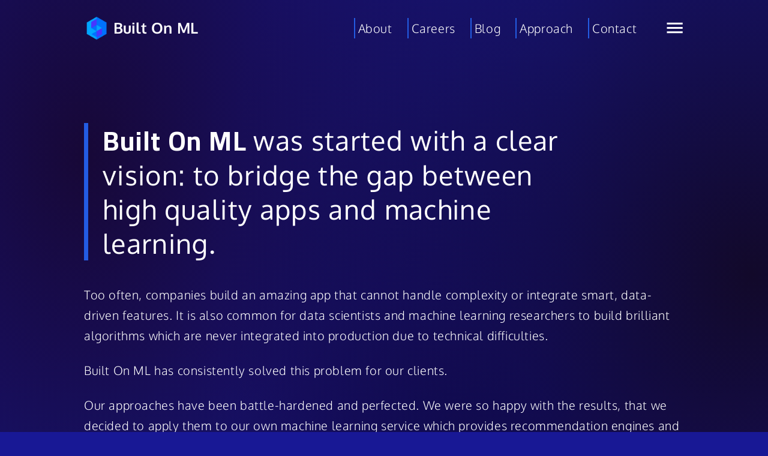

--- FILE ---
content_type: text/html; charset=utf-8
request_url: https://www.builtonml.com/about
body_size: 6062
content:
<!DOCTYPE html><html lang="en-us"><head><meta charSet="utf-8"/><meta name="viewport" content="initial-scale=1, width=device-width"/><link rel="shortcut icon" href="/bml/favicon.png"/><meta name="robots" content="all"/><meta name="googlebot" content="all"/><meta name="keywords" content="App Development, Machine Learning, Infrastructure, Artificial Intelligence, Smart Apps"/><meta property="og:image" content="https://www.builtonml.com//_next/static/media/SitePreviewImage.6ab3bead.png"/><meta http-equiv="content-language" content="en-US"/><title>About Built On ML</title><meta name="description" content="Built On ML combines app development, machine learning, and data infrastructure
                        to build fast, beautiful, and scalable smart apps."/><link rel="preload" as="image" imageSrcSet="/_next/image?url=%2F_next%2Fstatic%2Fmedia%2FBMLLogo.86dd48b8.png&amp;w=640&amp;q=75 1x, /_next/image?url=%2F_next%2Fstatic%2Fmedia%2FBMLLogo.86dd48b8.png&amp;w=828&amp;q=75 2x"/><meta name="next-head-count" content="11"/><link rel="preload" href="/_next/static/media/0fb5d54cc1f5e91d.p.woff2" as="font" type="font/woff2" crossorigin="anonymous"/><link rel="preload" href="/_next/static/media/b87f421e4d4c596f.p.woff2" as="font" type="font/woff2" crossorigin="anonymous"/><link rel="preload" href="/_next/static/media/3273710ae43a970a.p.woff2" as="font" type="font/woff2" crossorigin="anonymous"/><link rel="preload" href="/_next/static/media/8b23172e5eac8118.p.woff2" as="font" type="font/woff2" crossorigin="anonymous"/><link rel="preload" href="/_next/static/css/d79d778a2693ad68.css" as="style"/><link rel="stylesheet" href="/_next/static/css/d79d778a2693ad68.css" data-n-g=""/><noscript data-n-css=""></noscript><script defer="" nomodule="" src="/_next/static/chunks/polyfills-c67a75d1b6f99dc8.js"></script><script src="/_next/static/chunks/webpack-36d12a75f0098f30.js" defer=""></script><script src="/_next/static/chunks/framework-3b5a00d5d7e8d93b.js" defer=""></script><script src="/_next/static/chunks/main-60bf35e9f08a400e.js" defer=""></script><script src="/_next/static/chunks/pages/_app-e4b9d3190860fa50.js" defer=""></script><script src="/_next/static/chunks/971-4a19cb05f5574d45.js" defer=""></script><script src="/_next/static/chunks/45-31f9ac095723c56f.js" defer=""></script><script src="/_next/static/chunks/830-20458c655f215eff.js" defer=""></script><script src="/_next/static/chunks/925-e825be6e20e63a26.js" defer=""></script><script src="/_next/static/chunks/936-f011f6dbbc6a4b5d.js" defer=""></script><script src="/_next/static/chunks/363-497e6de8c489c60e.js" defer=""></script><script src="/_next/static/chunks/59-a9d61ca20cc6464c.js" defer=""></script><script src="/_next/static/chunks/pages/about-51edb405099965e1.js" defer=""></script><script src="/_next/static/Guk9UasCRcnhw7wTdkMf3/_buildManifest.js" defer=""></script><script src="/_next/static/Guk9UasCRcnhw7wTdkMf3/_ssgManifest.js" defer=""></script></head><body><div id="__next"><main class="__className_cc28ce"><style data-emotion="css wh75hl">.css-wh75hl{margin-left:auto;margin-right:auto;width:100%;max-width:98vw;-webkit-box-flex:0;-webkit-flex-grow:0;-ms-flex-positive:0;flex-grow:0;-webkit-flex-shrink:1;-ms-flex-negative:1;flex-shrink:1;padding-left:0px;padding-right:0px;margin-top:0px;margin-bottom:0px;}@media (min-width:0px){.css-wh75hl{padding-top:16px;padding-bottom:16px;}}@media (min-width:1200px){.css-wh75hl{padding-top:0px;padding-bottom:0px;}}</style><div class="MuiBox-root css-wh75hl" id="header-section-container"><style data-emotion="css 7s1td2">.css-7s1td2{box-sizing:border-box;display:-webkit-box;display:-webkit-flex;display:-ms-flexbox;display:flex;-webkit-box-flex-wrap:wrap;-webkit-flex-wrap:wrap;-ms-flex-wrap:wrap;flex-wrap:wrap;width:100%;margin:0;-webkit-flex-direction:row;-ms-flex-direction:row;flex-direction:row;-webkit-flex-basis:100%;-ms-flex-preferred-size:100%;flex-basis:100%;-webkit-box-flex:0;-webkit-flex-grow:0;-ms-flex-positive:0;flex-grow:0;max-width:100%;padding-bottom:0px;}@media (min-width:600px){.css-7s1td2{-webkit-flex-basis:100%;-ms-flex-preferred-size:100%;flex-basis:100%;-webkit-box-flex:0;-webkit-flex-grow:0;-ms-flex-positive:0;flex-grow:0;max-width:100%;}}@media (min-width:900px){.css-7s1td2{-webkit-flex-basis:100%;-ms-flex-preferred-size:100%;flex-basis:100%;-webkit-box-flex:0;-webkit-flex-grow:0;-ms-flex-positive:0;flex-grow:0;max-width:100%;}}@media (min-width:1200px){.css-7s1td2{-webkit-flex-basis:100%;-ms-flex-preferred-size:100%;flex-basis:100%;-webkit-box-flex:0;-webkit-flex-grow:0;-ms-flex-positive:0;flex-grow:0;max-width:100%;}}@media (min-width:1536px){.css-7s1td2{-webkit-flex-basis:100%;-ms-flex-preferred-size:100%;flex-basis:100%;-webkit-box-flex:0;-webkit-flex-grow:0;-ms-flex-positive:0;flex-grow:0;max-width:100%;}}@media (min-width:0px){.css-7s1td2{padding-top:16px;padding-left:8px;padding-right:8px;}}@media (min-width:900px){.css-7s1td2{padding-top:24px;padding-left:24px;padding-right:24px;}}@media (min-width:1200px){.css-7s1td2{padding-left:120px;padding-right:120px;}}</style><div class="MuiGrid-root MuiGrid-container MuiGrid-item MuiGrid-grid-xs-12 css-7s1td2" id="header-section"><style data-emotion="css fnqlb1">.css-fnqlb1{box-sizing:border-box;margin:0;-webkit-flex-direction:row;-ms-flex-direction:row;flex-direction:row;-webkit-flex-basis:83.333333%;-ms-flex-preferred-size:83.333333%;flex-basis:83.333333%;-webkit-box-flex:0;-webkit-flex-grow:0;-ms-flex-positive:0;flex-grow:0;max-width:83.333333%;display:-webkit-box;display:-webkit-flex;display:-ms-flexbox;display:flex;-webkit-align-items:center;-webkit-box-align:center;-ms-flex-align:center;align-items:center;}@media (min-width:600px){.css-fnqlb1{-webkit-flex-basis:83.333333%;-ms-flex-preferred-size:83.333333%;flex-basis:83.333333%;-webkit-box-flex:0;-webkit-flex-grow:0;-ms-flex-positive:0;flex-grow:0;max-width:83.333333%;}}@media (min-width:900px){.css-fnqlb1{-webkit-flex-basis:83.333333%;-ms-flex-preferred-size:83.333333%;flex-basis:83.333333%;-webkit-box-flex:0;-webkit-flex-grow:0;-ms-flex-positive:0;flex-grow:0;max-width:83.333333%;}}@media (min-width:1200px){.css-fnqlb1{-webkit-flex-basis:50%;-ms-flex-preferred-size:50%;flex-basis:50%;-webkit-box-flex:0;-webkit-flex-grow:0;-ms-flex-positive:0;flex-grow:0;max-width:50%;}}@media (min-width:1536px){.css-fnqlb1{-webkit-flex-basis:50%;-ms-flex-preferred-size:50%;flex-basis:50%;-webkit-box-flex:0;-webkit-flex-grow:0;-ms-flex-positive:0;flex-grow:0;max-width:50%;}}</style><div class="MuiGrid-root MuiGrid-item MuiGrid-grid-xs-10 MuiGrid-grid-lg-6 css-fnqlb1"><style data-emotion="css pi36mq">.css-pi36mq{display:-webkit-box;display:-webkit-flex;display:-ms-flexbox;display:flex;position:relative;-webkit-flex-direction:row;-ms-flex-direction:row;flex-direction:row;-webkit-align-items:center;-webkit-box-align:center;-ms-flex-align:center;align-items:center;}@media (min-width:0px){.css-pi36mq{-webkit-box-pack:start;-ms-flex-pack:start;-webkit-justify-content:flex-start;justify-content:flex-start;height:30px;padding-left:8px;padding-right:8px;}}@media (min-width:1200px){.css-pi36mq{height:40px;}}</style><div class="MuiBox-root css-pi36mq" id="header-logo-box"><img alt="Header logo" id="logo-image" srcSet="/_next/image?url=%2F_next%2Fstatic%2Fmedia%2FBMLLogo.86dd48b8.png&amp;w=640&amp;q=75 1x, /_next/image?url=%2F_next%2Fstatic%2Fmedia%2FBMLLogo.86dd48b8.png&amp;w=828&amp;q=75 2x" src="/_next/image?url=%2F_next%2Fstatic%2Fmedia%2FBMLLogo.86dd48b8.png&amp;w=828&amp;q=75" width="401" height="401" decoding="async" data-nimg="1" loading="eager" style="color:transparent;float:left;position:relative;justify-self:flex-start;border:3px;height:100%;width:auto;cursor:pointer"/><style data-emotion="css vaz35j">.css-vaz35j{margin:0;font-family:'__Oxygen_1bd602',-apple-system,system-ui,'__Oxygen_Fallback_1bd602';font-style:normal;font-size:20px;line-height:1.7;font-weight:200;color:#ffffff;letter-spacing:0.03em;color:#ffffff;font-family:'__Oxygen_1bd602',-apple-system,system-ui,'__Oxygen_Fallback_1bd602';font-style:normal;font-size:25px;letter-spacing:0.1px;line-height:1.5;font-weight:700;margin-left:8px;cursor:pointer;}</style><p class="MuiTypography-root MuiTypography-body1 css-vaz35j">Built On ML</p></div></div><style data-emotion="css g1fo29">.css-g1fo29{box-sizing:border-box;margin:0;-webkit-flex-direction:row;-ms-flex-direction:row;flex-direction:row;-webkit-flex-basis:16.666667%;-ms-flex-preferred-size:16.666667%;flex-basis:16.666667%;-webkit-box-flex:0;-webkit-flex-grow:0;-ms-flex-positive:0;flex-grow:0;max-width:16.666667%;display:-webkit-box;display:-webkit-flex;display:-ms-flexbox;display:flex;-webkit-flex-direction:row;-ms-flex-direction:row;flex-direction:row;-webkit-align-items:center;-webkit-box-align:center;-ms-flex-align:center;align-items:center;-webkit-box-pack:end;-ms-flex-pack:end;-webkit-justify-content:flex-end;justify-content:flex-end;-webkit-box-flex:1;-webkit-flex-grow:1;-ms-flex-positive:1;flex-grow:1;}@media (min-width:600px){.css-g1fo29{-webkit-flex-basis:16.666667%;-ms-flex-preferred-size:16.666667%;flex-basis:16.666667%;-webkit-box-flex:0;-webkit-flex-grow:0;-ms-flex-positive:0;flex-grow:0;max-width:16.666667%;}}@media (min-width:900px){.css-g1fo29{-webkit-flex-basis:16.666667%;-ms-flex-preferred-size:16.666667%;flex-basis:16.666667%;-webkit-box-flex:0;-webkit-flex-grow:0;-ms-flex-positive:0;flex-grow:0;max-width:16.666667%;}}@media (min-width:1200px){.css-g1fo29{-webkit-flex-basis:50%;-ms-flex-preferred-size:50%;flex-basis:50%;-webkit-box-flex:0;-webkit-flex-grow:0;-ms-flex-positive:0;flex-grow:0;max-width:50%;}}@media (min-width:1536px){.css-g1fo29{-webkit-flex-basis:50%;-ms-flex-preferred-size:50%;flex-basis:50%;-webkit-box-flex:0;-webkit-flex-grow:0;-ms-flex-positive:0;flex-grow:0;max-width:50%;}}</style><div class="MuiGrid-root MuiGrid-item MuiGrid-grid-xs-2 MuiGrid-grid-lg-6 css-g1fo29" id="header-links"><style data-emotion="css 1ckpvr4">.css-1ckpvr4{cursor:pointer;-webkit-flex-direction:row;-ms-flex-direction:row;flex-direction:row;-webkit-box-pack:end;-ms-flex-pack:end;-webkit-justify-content:flex-end;justify-content:flex-end;padding:0px;margin:0px;}@media (min-width:0px){.css-1ckpvr4{display:none;}}@media (min-width:900px){.css-1ckpvr4{display:-webkit-box;display:-webkit-flex;display:-ms-flexbox;display:flex;}}</style><div class="MuiBox-root css-1ckpvr4"><a href="/about"><style data-emotion="css 1g8ddh3">.css-1g8ddh3{border-left:#235CE3 2px solid;font-size:20px;margin-right:20px;padding-left:5px;padding-right:5px;}</style><style data-emotion="css 304alx">.css-304alx{margin:0;font-family:'__Oxygen_1bd602',-apple-system,system-ui,'__Oxygen_Fallback_1bd602';font-style:normal;font-size:20px;line-height:1.7;font-weight:200;color:#ffffff;letter-spacing:0.03em;border-left:#235CE3 2px solid;font-size:20px;margin-right:20px;padding-left:5px;padding-right:5px;}</style><p class="MuiTypography-root MuiTypography-body1 css-304alx">About</p></a><a href="/careers"><p class="MuiTypography-root MuiTypography-body1 css-304alx">Careers</p></a><a href="/blog"><p class="MuiTypography-root MuiTypography-body1 css-304alx">Blog</p></a><a href="/project-overview"><p class="MuiTypography-root MuiTypography-body1 css-304alx">Approach</p></a><a href="/contact"><p class="MuiTypography-root MuiTypography-body1 css-304alx">Contact</p></a></div><style data-emotion="css e6pfx5">.css-e6pfx5{-webkit-align-items:flex-start;-webkit-box-align:flex-start;-ms-flex-align:flex-start;align-items:flex-start;text-align:center;}@media (min-width:0px){.css-e6pfx5{display:-webkit-box;display:-webkit-flex;display:-ms-flexbox;display:flex;}}@media (min-width:900px){.css-e6pfx5{display:block;}}</style><div class="MuiBox-root css-e6pfx5" id="mobile-menu-icon"><style data-emotion="css k2wcla">.css-k2wcla{text-align:center;-webkit-flex:0 0 auto;-ms-flex:0 0 auto;flex:0 0 auto;font-size:1.5rem;padding:8px;border-radius:50%;overflow:visible;color:#fff;-webkit-transition:background-color 150ms cubic-bezier(0.4, 0, 0.2, 1) 0ms;transition:background-color 150ms cubic-bezier(0.4, 0, 0.2, 1) 0ms;padding:5px;font-size:1.125rem;margin-left:16px;}.css-k2wcla:hover{background-color:rgba(255, 255, 255, 0.08);}@media (hover: none){.css-k2wcla:hover{background-color:transparent;}}.css-k2wcla.Mui-disabled{background-color:transparent;color:rgba(255, 255, 255, 0.3);}</style><style data-emotion="css c6k5zq">.css-c6k5zq{display:-webkit-inline-box;display:-webkit-inline-flex;display:-ms-inline-flexbox;display:inline-flex;-webkit-align-items:center;-webkit-box-align:center;-ms-flex-align:center;align-items:center;-webkit-box-pack:center;-ms-flex-pack:center;-webkit-justify-content:center;justify-content:center;position:relative;box-sizing:border-box;-webkit-tap-highlight-color:transparent;background-color:transparent;outline:0;border:0;margin:0;border-radius:0;padding:0;cursor:pointer;-webkit-user-select:none;-moz-user-select:none;-ms-user-select:none;user-select:none;vertical-align:middle;-moz-appearance:none;-webkit-appearance:none;-webkit-text-decoration:none;text-decoration:none;color:inherit;text-align:center;-webkit-flex:0 0 auto;-ms-flex:0 0 auto;flex:0 0 auto;font-size:1.5rem;padding:8px;border-radius:50%;overflow:visible;color:#fff;-webkit-transition:background-color 150ms cubic-bezier(0.4, 0, 0.2, 1) 0ms;transition:background-color 150ms cubic-bezier(0.4, 0, 0.2, 1) 0ms;padding:5px;font-size:1.125rem;margin-left:16px;}.css-c6k5zq::-moz-focus-inner{border-style:none;}.css-c6k5zq.Mui-disabled{pointer-events:none;cursor:default;}@media print{.css-c6k5zq{-webkit-print-color-adjust:exact;color-adjust:exact;}}.css-c6k5zq:hover{background-color:rgba(255, 255, 255, 0.08);}@media (hover: none){.css-c6k5zq:hover{background-color:transparent;}}.css-c6k5zq.Mui-disabled{background-color:transparent;color:rgba(255, 255, 255, 0.3);}</style><button class="MuiButtonBase-root MuiIconButton-root MuiIconButton-sizeSmall css-c6k5zq" tabindex="0" type="button" id="menu-icon-button" aria-haspopup="true" aria-label="Open menue button"><style data-emotion="css 6flbmm">.css-6flbmm{-webkit-user-select:none;-moz-user-select:none;-ms-user-select:none;user-select:none;width:1em;height:1em;display:inline-block;fill:currentColor;-webkit-flex-shrink:0;-ms-flex-negative:0;flex-shrink:0;-webkit-transition:fill 200ms cubic-bezier(0.4, 0, 0.2, 1) 0ms;transition:fill 200ms cubic-bezier(0.4, 0, 0.2, 1) 0ms;font-size:2.1875rem;}</style><svg class="MuiSvgIcon-root MuiSvgIcon-fontSizeLarge css-6flbmm" focusable="false" aria-hidden="true" viewBox="0 0 24 24" data-testid="MenuIcon"><path d="M3 18h18v-2H3v2zm0-5h18v-2H3v2zm0-7v2h18V6H3z"></path></svg></button></div></div></div></div><style data-emotion="css 14qid11">.css-14qid11{display:-webkit-box;display:-webkit-flex;display:-ms-flexbox;display:flex;-webkit-flex-direction:column;-ms-flex-direction:column;flex-direction:column;-webkit-box-flex:1;-webkit-flex-grow:1;-ms-flex-positive:1;flex-grow:1;-webkit-flex-shrink:0;-ms-flex-negative:0;flex-shrink:0;width:100vw;max-width:1300px;margin-top:0px;z-index:2;margin-left:auto;margin-right:auto;padding:0px;}</style><div class="MuiBox-root css-14qid11" id="page-body"><style data-emotion="css 2tku3">.css-2tku3{padding-top:16px;padding-bottom:16px;margin-left:auto;margin-right:auto;width:100%;max-width:1300px;}@media (min-width:0px){.css-2tku3{padding-left:24px;padding-right:24px;margin-top:32px;margin-bottom:32px;}}@media (min-width:600px){.css-2tku3{padding-left:64px;padding-right:64px;}}@media (min-width:900px){.css-2tku3{padding-left:80px;padding-right:80px;}}@media (min-width:1200px){.css-2tku3{padding-left:120px;padding-right:120px;margin-top:120px;margin-bottom:120px;}}</style><div class="MuiBox-root css-2tku3" id="page-section"><style data-emotion="css 1jq6ckq">.css-1jq6ckq{box-sizing:border-box;display:-webkit-box;display:-webkit-flex;display:-ms-flexbox;display:flex;-webkit-box-flex-wrap:wrap;-webkit-flex-wrap:wrap;-ms-flex-wrap:wrap;flex-wrap:wrap;width:100%;-webkit-flex-direction:row;-ms-flex-direction:row;flex-direction:row;max-width:1000px;margin-left:auto;margin-right:auto;}</style><div class="MuiGrid-root MuiGrid-container css-1jq6ckq"><style data-emotion="css 15j76c0">.css-15j76c0{box-sizing:border-box;margin:0;-webkit-flex-direction:row;-ms-flex-direction:row;flex-direction:row;-webkit-flex-basis:100%;-ms-flex-preferred-size:100%;flex-basis:100%;-webkit-box-flex:0;-webkit-flex-grow:0;-ms-flex-positive:0;flex-grow:0;max-width:100%;}@media (min-width:600px){.css-15j76c0{-webkit-flex-basis:100%;-ms-flex-preferred-size:100%;flex-basis:100%;-webkit-box-flex:0;-webkit-flex-grow:0;-ms-flex-positive:0;flex-grow:0;max-width:100%;}}@media (min-width:900px){.css-15j76c0{-webkit-flex-basis:100%;-ms-flex-preferred-size:100%;flex-basis:100%;-webkit-box-flex:0;-webkit-flex-grow:0;-ms-flex-positive:0;flex-grow:0;max-width:100%;}}@media (min-width:1200px){.css-15j76c0{-webkit-flex-basis:100%;-ms-flex-preferred-size:100%;flex-basis:100%;-webkit-box-flex:0;-webkit-flex-grow:0;-ms-flex-positive:0;flex-grow:0;max-width:100%;}}@media (min-width:1536px){.css-15j76c0{-webkit-flex-basis:100%;-ms-flex-preferred-size:100%;flex-basis:100%;-webkit-box-flex:0;-webkit-flex-grow:0;-ms-flex-positive:0;flex-grow:0;max-width:100%;}}</style><div class="MuiGrid-root MuiGrid-item MuiGrid-grid-xs-12 css-15j76c0"><style data-emotion="css pgg3ck">.css-pgg3ck{margin:0;font-family:'__Oxygen_1bd602',-apple-system,system-ui,'__Oxygen_Fallback_1bd602';font-style:normal;font-size:20px;line-height:1.7;font-weight:200;color:#ffffff;letter-spacing:0.03em;font-weight:400;border-left:#235CE3 7px solid;padding-left:24px;margin-bottom:40px;font-size:45px;line-height:57px;max-width:850px;}</style><p class="MuiTypography-root MuiTypography-body1 css-pgg3ck"><a style="font-family:&#x27;__Cairo_cc28ce&#x27;, -apple-system, system-ui, &#x27;__Cairo_Fallback_cc28ce&#x27;;font-style:normal;font-weight:700;font-size:45px">Built On ML<!-- --> </a>was started with a clear vision: to bridge the gap between high quality apps and machine learning.</p><style data-emotion="css 1ql6xwb">.css-1ql6xwb{margin:0;font-family:'__Oxygen_1bd602',-apple-system,system-ui,'__Oxygen_Fallback_1bd602';font-style:normal;font-size:20px;line-height:1.7;font-weight:200;color:#ffffff;letter-spacing:0.03em;}</style><p class="MuiTypography-root MuiTypography-body1 css-1ql6xwb">Too often, companies build an amazing app that cannot handle complexity or integrate smart, data-driven features. It is also common for data scientists and machine learning researchers to build brilliant algorithms which are never integrated into production due to technical difficulties.</p><style data-emotion="css fotw2n">.css-fotw2n{margin:0;font-family:'__Oxygen_1bd602',-apple-system,system-ui,'__Oxygen_Fallback_1bd602';font-style:normal;font-size:20px;line-height:1.7;font-weight:200;color:#ffffff;letter-spacing:0.03em;margin-top:24px;margin-bottom:24px;}</style><p class="MuiTypography-root MuiTypography-body1 css-fotw2n">Built On ML<!-- --> has consistently solved this problem for our clients.</p><p class="MuiTypography-root MuiTypography-body1 css-1ql6xwb">Our approaches have been battle-hardened and perfected. We were so happy with the results, that we decided to apply them to our own machine learning service which provides recommendation engines and personalized search algorithms to companies.</p><style data-emotion="css otq6vq">.css-otq6vq{background:linear-gradient(108.66deg, #12B3E9 -26.12%, #2556E2 70.92%);padding:16px;margin-top:40px;margin-bottom:40px;border-radius:3px;}</style><div class="MuiBox-root css-otq6vq"><p class="MuiTypography-root MuiTypography-body1 css-1ql6xwb">Since we started, we have carefully crafted and refined our technical infrastructure and development practices. The result is the ability to quickly build beautiful high-performance apps, machine learning ecosystems, and seamless integration between them.</p></div><style data-emotion="css 10jbo25">.css-10jbo25{margin:0;font-family:'__Oxygen_1bd602',-apple-system,system-ui,'__Oxygen_Fallback_1bd602';font-style:normal;font-size:20px;line-height:1.7;font-weight:200;color:#ffffff;letter-spacing:0.03em;margin-bottom:8px;}</style><p class="MuiTypography-root MuiTypography-body1 css-10jbo25">Today, our clients span diverse industries, technical needs, and stages of growth.</p><p class="MuiTypography-root MuiTypography-body1 css-1ql6xwb">Some clients need high-performance apps with significant complexity. Some need large scalable data infrastructure with strong machine learning ecosystems. Some need it everything built from scratch. </p><style data-emotion="css vwr3op">.css-vwr3op{margin:0;font-family:'__Oxygen_1bd602',-apple-system,system-ui,'__Oxygen_Fallback_1bd602';font-style:normal;font-size:20px;line-height:1.7;font-weight:200;color:#ffffff;letter-spacing:0.03em;margin-top:16px;font-weight:700;font-size:22px;}</style><p class="MuiTypography-root MuiTypography-body1 css-vwr3op">In all cases, <!-- -->Built On ML<!-- --> competently delivers tech which surpasses their expectations.</p></div><style data-emotion="css apqqfw">.css-apqqfw{box-sizing:border-box;margin:0;-webkit-flex-direction:row;-ms-flex-direction:row;flex-direction:row;-webkit-flex-basis:100%;-ms-flex-preferred-size:100%;flex-basis:100%;-webkit-box-flex:0;-webkit-flex-grow:0;-ms-flex-positive:0;flex-grow:0;max-width:100%;}@media (min-width:600px){.css-apqqfw{-webkit-flex-basis:100%;-ms-flex-preferred-size:100%;flex-basis:100%;-webkit-box-flex:0;-webkit-flex-grow:0;-ms-flex-positive:0;flex-grow:0;max-width:100%;}}@media (min-width:900px){.css-apqqfw{-webkit-flex-basis:100%;-ms-flex-preferred-size:100%;flex-basis:100%;-webkit-box-flex:0;-webkit-flex-grow:0;-ms-flex-positive:0;flex-grow:0;max-width:100%;}}@media (min-width:1200px){.css-apqqfw{-webkit-flex-basis:100%;-ms-flex-preferred-size:100%;flex-basis:100%;-webkit-box-flex:0;-webkit-flex-grow:0;-ms-flex-positive:0;flex-grow:0;max-width:100%;}}@media (min-width:1536px){.css-apqqfw{-webkit-flex-basis:100%;-ms-flex-preferred-size:100%;flex-basis:100%;-webkit-box-flex:0;-webkit-flex-grow:0;-ms-flex-positive:0;flex-grow:0;max-width:100%;}}@media (min-width:0px){.css-apqqfw{margin-top:72px;}}</style><div class="MuiGrid-root MuiGrid-item MuiGrid-grid-xs-12 css-apqqfw"><style data-emotion="css irrrug">.css-irrrug{margin:0;font-family:'__Oxygen_1bd602',-apple-system,system-ui,'__Oxygen_Fallback_1bd602';font-style:normal;font-size:20px;line-height:1.7;font-weight:200;color:#ffffff;letter-spacing:0.03em;font-family:'__Cairo_cc28ce',-apple-system,system-ui,'__Cairo_Fallback_cc28ce';font-style:normal;border-left:#235CE3 7px solid;padding-left:24px;margin-bottom:40px;font-size:45px;line-height:57px;max-width:850px;font-weight:400;}</style><p class="MuiTypography-root MuiTypography-body1 css-irrrug">The Team</p><p class="MuiTypography-root MuiTypography-body1 css-1ql6xwb">Above all, we are unapologetically an engineering company. Our leadership codes. Our projects are managed by experienced engineers and scientists.</p><style data-emotion="css 10o3s4y">.css-10o3s4y{margin:0;font-family:'__Oxygen_1bd602',-apple-system,system-ui,'__Oxygen_Fallback_1bd602';font-style:normal;font-size:20px;line-height:1.7;font-weight:200;color:#ffffff;letter-spacing:0.03em;margin-top:16px;margin-bottom:16px;}</style><p class="MuiTypography-root MuiTypography-body1 css-10o3s4y">We have three key teams: App Engineering, Machine Learning, and Infrastructure. The teams work closely together to ensure their tech is smoothly and naturally integrated through the full project.</p><p class="MuiTypography-root MuiTypography-body1 css-1ql6xwb">And We&#x27;re growing! Intersted? See our <style data-emotion="css vrmlje">.css-vrmlje{-webkit-text-decoration:underline;text-decoration:underline;text-decoration-color:rgba(51, 153, 255, 0.4);}.css-vrmlje:hover{text-decoration-color:inherit;}</style><style data-emotion="css h5kt9k">.css-h5kt9k{margin:0;color:#3399FF;-webkit-text-decoration:underline;text-decoration:underline;text-decoration-color:rgba(51, 153, 255, 0.4);}.css-h5kt9k:hover{text-decoration-color:inherit;}</style><a class="MuiTypography-root MuiTypography-inherit MuiLink-root MuiLink-underlineAlways css-h5kt9k" href="/careers">Careers</a></p></div></div></div></div><style data-emotion="css goeuz5">.css-goeuz5{box-sizing:border-box;display:-webkit-box;display:-webkit-flex;display:-ms-flexbox;display:flex;-webkit-box-flex-wrap:wrap;-webkit-flex-wrap:wrap;-ms-flex-wrap:wrap;flex-wrap:wrap;width:100%;-webkit-flex-direction:row;-ms-flex-direction:row;flex-direction:row;width:100vw;background-color:#120417;}</style><div class="MuiGrid-root MuiGrid-container css-goeuz5"><style data-emotion="css 15fhtk">.css-15fhtk{box-sizing:border-box;margin:0;-webkit-flex-direction:row;-ms-flex-direction:row;flex-direction:row;margin-left:auto;margin-right:auto;width:100%;max-width:1300px;-webkit-box-flex:1;-webkit-flex-grow:1;-ms-flex-positive:1;flex-grow:1;}@media (min-width:0px){.css-15fhtk{padding-left:16px;padding-right:16px;margin-top:0px;margin-bottom:0px;padding-top:16px;padding-bottom:16px;}}@media (min-width:1200px){.css-15fhtk{padding-left:120px;padding-right:120px;margin-top:16px;margin-bottom:16px;}}</style><div class="MuiGrid-root MuiGrid-item css-15fhtk" id="page-section"><style data-emotion="css 14w4kcq">.css-14w4kcq{box-sizing:border-box;display:-webkit-box;display:-webkit-flex;display:-ms-flexbox;display:flex;-webkit-box-flex-wrap:wrap;-webkit-flex-wrap:wrap;-ms-flex-wrap:wrap;flex-wrap:wrap;width:100%;-webkit-flex-direction:row;-ms-flex-direction:row;flex-direction:row;width:100%;}</style><div class="MuiGrid-root MuiGrid-container css-14w4kcq"><style data-emotion="css 1hjzzri">.css-1hjzzri{box-sizing:border-box;margin:0;-webkit-flex-direction:row;-ms-flex-direction:row;flex-direction:row;-webkit-flex-basis:100%;-ms-flex-preferred-size:100%;flex-basis:100%;-webkit-box-flex:0;-webkit-flex-grow:0;-ms-flex-positive:0;flex-grow:0;max-width:100%;}@media (min-width:600px){.css-1hjzzri{-webkit-flex-basis:100%;-ms-flex-preferred-size:100%;flex-basis:100%;-webkit-box-flex:0;-webkit-flex-grow:0;-ms-flex-positive:0;flex-grow:0;max-width:100%;}}@media (min-width:900px){.css-1hjzzri{-webkit-flex-basis:66.666667%;-ms-flex-preferred-size:66.666667%;flex-basis:66.666667%;-webkit-box-flex:0;-webkit-flex-grow:0;-ms-flex-positive:0;flex-grow:0;max-width:66.666667%;}}@media (min-width:1200px){.css-1hjzzri{-webkit-flex-basis:66.666667%;-ms-flex-preferred-size:66.666667%;flex-basis:66.666667%;-webkit-box-flex:0;-webkit-flex-grow:0;-ms-flex-positive:0;flex-grow:0;max-width:66.666667%;}}@media (min-width:1536px){.css-1hjzzri{-webkit-flex-basis:66.666667%;-ms-flex-preferred-size:66.666667%;flex-basis:66.666667%;-webkit-box-flex:0;-webkit-flex-grow:0;-ms-flex-positive:0;flex-grow:0;max-width:66.666667%;}}@media (min-width:0px){.css-1hjzzri{margin-bottom:24px;}}@media (min-width:1200px){.css-1hjzzri{margin-bottom:0px;}}</style><div class="MuiGrid-root MuiGrid-item MuiGrid-grid-xs-12 MuiGrid-grid-md-8 css-1hjzzri"><style data-emotion="css 1r2s8dk">@media (min-width:900px){.css-1r2s8dk{max-width:450px;}}</style><div class="MuiBox-root css-1r2s8dk"><img alt="Page Logo" id="logo-image" srcSet="/_next/image?url=%2F_next%2Fstatic%2Fmedia%2FBMLLogo.86dd48b8.png&amp;w=640&amp;q=75 1x, /_next/image?url=%2F_next%2Fstatic%2Fmedia%2FBMLLogo.86dd48b8.png&amp;w=828&amp;q=75 2x" src="/_next/image?url=%2F_next%2Fstatic%2Fmedia%2FBMLLogo.86dd48b8.png&amp;w=828&amp;q=75" width="401" height="401" decoding="async" data-nimg="1" loading="lazy" style="color:transparent;height:45px;width:auto"/><style data-emotion="css 1ynbpj1">.css-1ynbpj1{margin:0;font-family:'__Oxygen_1bd602',-apple-system,system-ui,'__Oxygen_Fallback_1bd602';font-style:normal;font-size:25px;letter-spacing:0.1px;line-height:1.5;color:#ffffff;font-weight:700;margin-bottom:24px;w:1px;}</style><h5 class="MuiTypography-root MuiTypography-h5 css-1ynbpj1">Built On ML</h5><style data-emotion="css vvnhzw">.css-vvnhzw{margin:0;font-family:'__Oxygen_1bd602',-apple-system,system-ui,'__Oxygen_Fallback_1bd602';font-style:light;font-size:18px;line-height:1.7;color:#ffffff;font-weight:200;letter-spacing:0.03em;margin-bottom:24px;}</style><p class="MuiTypography-root MuiTypography-body2 css-vvnhzw">This website is still a work in progress, but we are actively growing. If you are interested in our services, or in a career at <!-- -->Built On ML<!-- -->, please reach out!</p></div></div><style data-emotion="css 1pqiud2">.css-1pqiud2{box-sizing:border-box;display:-webkit-box;display:-webkit-flex;display:-ms-flexbox;display:flex;-webkit-box-flex-wrap:wrap;-webkit-flex-wrap:wrap;-ms-flex-wrap:wrap;flex-wrap:wrap;width:100%;margin:0;-webkit-flex-direction:row;-ms-flex-direction:row;flex-direction:row;-webkit-flex-basis:100%;-ms-flex-preferred-size:100%;flex-basis:100%;-webkit-box-flex:0;-webkit-flex-grow:0;-ms-flex-positive:0;flex-grow:0;max-width:100%;margin-bottom:48px;display:-webkit-box;display:-webkit-flex;display:-ms-flexbox;display:flex;-webkit-flex-direction:row;-ms-flex-direction:row;flex-direction:row;}@media (min-width:600px){.css-1pqiud2{-webkit-flex-basis:100%;-ms-flex-preferred-size:100%;flex-basis:100%;-webkit-box-flex:0;-webkit-flex-grow:0;-ms-flex-positive:0;flex-grow:0;max-width:100%;}}@media (min-width:900px){.css-1pqiud2{-webkit-flex-basis:33.333333%;-ms-flex-preferred-size:33.333333%;flex-basis:33.333333%;-webkit-box-flex:0;-webkit-flex-grow:0;-ms-flex-positive:0;flex-grow:0;max-width:33.333333%;}}@media (min-width:1200px){.css-1pqiud2{-webkit-flex-basis:33.333333%;-ms-flex-preferred-size:33.333333%;flex-basis:33.333333%;-webkit-box-flex:0;-webkit-flex-grow:0;-ms-flex-positive:0;flex-grow:0;max-width:33.333333%;}}@media (min-width:1536px){.css-1pqiud2{-webkit-flex-basis:33.333333%;-ms-flex-preferred-size:33.333333%;flex-basis:33.333333%;-webkit-box-flex:0;-webkit-flex-grow:0;-ms-flex-positive:0;flex-grow:0;max-width:33.333333%;}}</style><div class="MuiGrid-root MuiGrid-container MuiGrid-item MuiGrid-grid-xs-12 MuiGrid-grid-md-4 css-1pqiud2"><style data-emotion="css s14xxr">.css-s14xxr{box-sizing:border-box;display:-webkit-box;display:-webkit-flex;display:-ms-flexbox;display:flex;-webkit-box-flex-wrap:wrap;-webkit-flex-wrap:wrap;-ms-flex-wrap:wrap;flex-wrap:wrap;width:100%;margin:0;-webkit-flex-direction:row;-ms-flex-direction:row;flex-direction:row;display:-webkit-box;display:-webkit-flex;display:-ms-flexbox;display:flex;-webkit-box-flex:1;-webkit-flex-grow:1;-ms-flex-positive:1;flex-grow:1;-webkit-flex-shrink:0;-ms-flex-negative:0;flex-shrink:0;-webkit-flex-direction:column;-ms-flex-direction:column;flex-direction:column;max-width:50%;}</style><div class="MuiGrid-root MuiGrid-container MuiGrid-item css-s14xxr"><style data-emotion="css w25vc7">.css-w25vc7{margin:0;font-family:'__Oxygen_1bd602',-apple-system,system-ui,'__Oxygen_Fallback_1bd602';font-style:normal;font-size:25px;letter-spacing:0.1px;line-height:1.5;color:#ffffff;font-weight:700;margin-bottom:16px;}</style><h5 class="MuiTypography-root MuiTypography-h5 css-w25vc7">Social</h5><style data-emotion="css 2ocvbu">.css-2ocvbu{margin:0;font-family:'__Oxygen_1bd602',-apple-system,system-ui,'__Oxygen_Fallback_1bd602';font-style:light;font-size:18px;line-height:1.7;color:#ffffff;font-weight:200;letter-spacing:0.03em;margin:0px;padding:0px;}</style><p class="MuiTypography-root MuiTypography-body2 css-2ocvbu"><a href="https://www.linkedin.com/company/built-on-machine-learning/"><style data-emotion="css 2pjjnz">.css-2pjjnz{-webkit-user-select:none;-moz-user-select:none;-ms-user-select:none;user-select:none;width:1em;height:1em;display:inline-block;fill:currentColor;-webkit-flex-shrink:0;-ms-flex-negative:0;flex-shrink:0;-webkit-transition:fill 200ms cubic-bezier(0.4, 0, 0.2, 1) 0ms;transition:fill 200ms cubic-bezier(0.4, 0, 0.2, 1) 0ms;font-size:2.1875rem;margin:0px;padding:0px;}</style><svg class="MuiSvgIcon-root MuiSvgIcon-fontSizeLarge css-2pjjnz" focusable="false" aria-hidden="true" viewBox="0 0 24 24" data-testid="LinkedInIcon"><path d="M19 3a2 2 0 0 1 2 2v14a2 2 0 0 1-2 2H5a2 2 0 0 1-2-2V5a2 2 0 0 1 2-2h14m-.5 15.5v-5.3a3.26 3.26 0 0 0-3.26-3.26c-.85 0-1.84.52-2.32 1.3v-1.11h-2.79v8.37h2.79v-4.93c0-.77.62-1.4 1.39-1.4a1.4 1.4 0 0 1 1.4 1.4v4.93h2.79M6.88 8.56a1.68 1.68 0 0 0 1.68-1.68c0-.93-.75-1.69-1.68-1.69a1.69 1.69 0 0 0-1.69 1.69c0 .93.76 1.68 1.69 1.68m1.39 9.94v-8.37H5.5v8.37h2.77z"></path></svg></a></p></div><style data-emotion="css 121anvr">.css-121anvr{box-sizing:border-box;display:-webkit-box;display:-webkit-flex;display:-ms-flexbox;display:flex;-webkit-box-flex-wrap:wrap;-webkit-flex-wrap:wrap;-ms-flex-wrap:wrap;flex-wrap:wrap;width:100%;margin:0;-webkit-flex-direction:row;-ms-flex-direction:row;flex-direction:row;display:-webkit-box;display:-webkit-flex;display:-ms-flexbox;display:flex;-webkit-box-flex:0;-webkit-flex-grow:0;-ms-flex-positive:0;flex-grow:0;-webkit-flex-shrink:1;-ms-flex-negative:1;flex-shrink:1;-webkit-flex-direction:column;-ms-flex-direction:column;flex-direction:column;}@media (min-width:0px){.css-121anvr{max-width:300px;margin-top:16px;}}@media (min-width:1200px){.css-121anvr{max-width:50%;margin-top:0px;}}</style><div class="MuiGrid-root MuiGrid-container MuiGrid-item css-121anvr"><h5 class="MuiTypography-root MuiTypography-h5 css-w25vc7">Information</h5><style data-emotion="css cj8ejn">.css-cj8ejn{margin:0;font-family:'__Oxygen_1bd602',-apple-system,system-ui,'__Oxygen_Fallback_1bd602';font-style:light;font-size:18px;line-height:1.7;color:#ffffff;font-weight:200;letter-spacing:0.03em;margin-bottom:16px;}</style><p class="MuiTypography-root MuiTypography-body2 css-cj8ejn"><a href="/cdn-cgi/l/email-protection" class="__cf_email__" data-cfemail="5e373038311e3c2b37322a31303332703d3133">[email&#160;protected]</a></p><p class="MuiTypography-root MuiTypography-body2 css-cj8ejn">Belgrade, Serbia</p></div></div></div><style data-emotion="css 15ep64f">.css-15ep64f{margin:0;font-family:'__Oxygen_1bd602',-apple-system,system-ui,'__Oxygen_Fallback_1bd602';font-style:light;font-size:18px;line-height:1.7;color:#ffffff;font-weight:200;letter-spacing:0.03em;width:100%;border-top:white 1px solid;padding-top:24px;}</style><p class="MuiTypography-root MuiTypography-body2 css-15ep64f">Copyright © <!-- -->2023<!-- --> <!-- -->Built On ML<!-- --> <!-- -->DOO<!-- -->. All Rights Reserved</p></div></div></main></div><script data-cfasync="false" src="/cdn-cgi/scripts/5c5dd728/cloudflare-static/email-decode.min.js"></script><script id="__NEXT_DATA__" type="application/json">{"props":{"pageProps":{}},"page":"/about","query":{},"buildId":"Guk9UasCRcnhw7wTdkMf3","nextExport":true,"autoExport":true,"isFallback":false,"scriptLoader":[]}</script><script defer src="https://static.cloudflareinsights.com/beacon.min.js/vcd15cbe7772f49c399c6a5babf22c1241717689176015" integrity="sha512-ZpsOmlRQV6y907TI0dKBHq9Md29nnaEIPlkf84rnaERnq6zvWvPUqr2ft8M1aS28oN72PdrCzSjY4U6VaAw1EQ==" data-cf-beacon='{"version":"2024.11.0","token":"3ff227cc15b146f58f5a98154839256f","r":1,"server_timing":{"name":{"cfCacheStatus":true,"cfEdge":true,"cfExtPri":true,"cfL4":true,"cfOrigin":true,"cfSpeedBrain":true},"location_startswith":null}}' crossorigin="anonymous"></script>
</body></html>

--- FILE ---
content_type: text/css; charset=UTF-8
request_url: https://www.builtonml.com/_next/static/css/d79d778a2693ad68.css
body_size: 291
content:
body,html{width:100vw;overflow-x:hidden;position:relative;font-family:-apple-system,Cairo sans-serif,Oxygen sans-serif,sans-serif;background-color:#181895;background-image:radial-gradient(at 98% 23%,#12092a 0,transparent 50%),radial-gradient(at 18% 98%,#0e1658 0,transparent 50%),radial-gradient(at 11% 13%,rgba(23,2,20,.73) 0,transparent 50%),radial-gradient(at 100% 100%,rgba(198,36,196,.32) 0,transparent 50%),radial-gradient(at 0 56%,#181895 0,transparent 50%),radial-gradient(at 52% 85%,#010132 0,transparent 50%),radial-gradient(at 70% 44%,#0f0b74 0,transparent 50%)}body,html,main{padding:0;margin:0;z-index:0;min-height:100vh}main{height:100%;width:100%;display:flex;flex-direction:column}::-webkit-scrollbar{width:.8em;background-color:transparent;display:none}a{color:inherit;text-decoration:none}*{box-sizing:border-box}@font-face{font-family:__Cairo_cc28ce;font-style:normal;font-weight:200 1000;font-display:optional;src:url(/_next/static/media/00c85bb211b329fc.woff2) format("woff2");unicode-range:U+06??,U+0750-077f,U+0870-088e,U+0890-0891,U+0898-08e1,U+08e3-08ff,U+200c-200e,U+2010-2011,U+204f,U+2e41,U+fb50-fdff,U+fe70-fe74,U+fe76-fefc}@font-face{font-family:__Cairo_cc28ce;font-style:normal;font-weight:200 1000;font-display:optional;src:url(/_next/static/media/33869b29596d7bb6.woff2) format("woff2");unicode-range:U+0100-02af,U+0304,U+0308,U+0329,U+1e00-1e9f,U+1ef2-1eff,U+2020,U+20a0-20ab,U+20ad-20cf,U+2113,U+2c60-2c7f,U+a720-a7ff}@font-face{font-family:__Cairo_cc28ce;font-style:normal;font-weight:200 1000;font-display:optional;src:url(/_next/static/media/0fb5d54cc1f5e91d.p.woff2) format("woff2");unicode-range:U+00??,U+0131,U+0152-0153,U+02bb-02bc,U+02c6,U+02da,U+02dc,U+0304,U+0308,U+0329,U+2000-206f,U+2074,U+20ac,U+2122,U+2191,U+2193,U+2212,U+2215,U+feff,U+fffd}@font-face{font-family:__Cairo_Fallback_cc28ce;src:local("Arial");ascent-override:137.28%;descent-override:60.16%;line-gap-override:0.00%;size-adjust:94.91%}.__className_cc28ce{font-family:__Cairo_cc28ce,-apple-system,system-ui,__Cairo_Fallback_cc28ce;font-style:normal}@font-face{font-family:__Oxygen_1bd602;font-style:normal;font-weight:300;font-display:optional;src:url(/_next/static/media/a8914cfc24d30600.woff2) format("woff2");unicode-range:U+0100-02af,U+0304,U+0308,U+0329,U+1e00-1e9f,U+1ef2-1eff,U+2020,U+20a0-20ab,U+20ad-20cf,U+2113,U+2c60-2c7f,U+a720-a7ff}@font-face{font-family:__Oxygen_1bd602;font-style:normal;font-weight:300;font-display:optional;src:url(/_next/static/media/b87f421e4d4c596f.p.woff2) format("woff2");unicode-range:U+00??,U+0131,U+0152-0153,U+02bb-02bc,U+02c6,U+02da,U+02dc,U+0304,U+0308,U+0329,U+2000-206f,U+2074,U+20ac,U+2122,U+2191,U+2193,U+2212,U+2215,U+feff,U+fffd}@font-face{font-family:__Oxygen_1bd602;font-style:normal;font-weight:400;font-display:optional;src:url(/_next/static/media/8df78b563974f92a.woff2) format("woff2");unicode-range:U+0100-02af,U+0304,U+0308,U+0329,U+1e00-1e9f,U+1ef2-1eff,U+2020,U+20a0-20ab,U+20ad-20cf,U+2113,U+2c60-2c7f,U+a720-a7ff}@font-face{font-family:__Oxygen_1bd602;font-style:normal;font-weight:400;font-display:optional;src:url(/_next/static/media/3273710ae43a970a.p.woff2) format("woff2");unicode-range:U+00??,U+0131,U+0152-0153,U+02bb-02bc,U+02c6,U+02da,U+02dc,U+0304,U+0308,U+0329,U+2000-206f,U+2074,U+20ac,U+2122,U+2191,U+2193,U+2212,U+2215,U+feff,U+fffd}@font-face{font-family:__Oxygen_1bd602;font-style:normal;font-weight:700;font-display:optional;src:url(/_next/static/media/d4fc881e79daa5cd.woff2) format("woff2");unicode-range:U+0100-02af,U+0304,U+0308,U+0329,U+1e00-1e9f,U+1ef2-1eff,U+2020,U+20a0-20ab,U+20ad-20cf,U+2113,U+2c60-2c7f,U+a720-a7ff}@font-face{font-family:__Oxygen_1bd602;font-style:normal;font-weight:700;font-display:optional;src:url(/_next/static/media/8b23172e5eac8118.p.woff2) format("woff2");unicode-range:U+00??,U+0131,U+0152-0153,U+02bb-02bc,U+02c6,U+02da,U+02dc,U+0304,U+0308,U+0329,U+2000-206f,U+2074,U+20ac,U+2122,U+2191,U+2193,U+2212,U+2215,U+feff,U+fffd}@font-face{font-family:__Oxygen_Fallback_1bd602;src:local("Arial");ascent-override:101.30%;descent-override:23.27%;line-gap-override:0.00%;size-adjust:101.36%}.__className_1bd602{font-family:__Oxygen_1bd602,-apple-system,system-ui,__Oxygen_Fallback_1bd602;font-style:normal}@font-face{font-family:__Palanquin_Dark_e438f3;font-style:normal;font-weight:400;font-display:optional;src:url(/_next/static/media/9faf40a46786334b.woff2) format("woff2");unicode-range:U+0900-097f,U+1cd0-1cf9,U+200c-200d,U+20a8,U+20b9,U+25cc,U+a830-a839,U+a8e0-a8ff}@font-face{font-family:__Palanquin_Dark_e438f3;font-style:normal;font-weight:400;font-display:optional;src:url(/_next/static/media/1813e97733b01982.woff2) format("woff2");unicode-range:U+0100-02af,U+0304,U+0308,U+0329,U+1e00-1e9f,U+1ef2-1eff,U+2020,U+20a0-20ab,U+20ad-20cf,U+2113,U+2c60-2c7f,U+a720-a7ff}@font-face{font-family:__Palanquin_Dark_e438f3;font-style:normal;font-weight:400;font-display:optional;src:url(/_next/static/media/1b6d08d6459efc7d.woff2) format("woff2");unicode-range:U+00??,U+0131,U+0152-0153,U+02bb-02bc,U+02c6,U+02da,U+02dc,U+0304,U+0308,U+0329,U+2000-206f,U+2074,U+20ac,U+2122,U+2191,U+2193,U+2212,U+2215,U+feff,U+fffd}@font-face{font-family:__Palanquin_Dark_Fallback_e438f3;src:local("Arial");ascent-override:129.59%;descent-override:48.20%;line-gap-override:0.00%;size-adjust:101.86%}.__className_e438f3{font-family:__Palanquin_Dark_e438f3,__Palanquin_Dark_Fallback_e438f3;font-weight:400;font-style:normal}

--- FILE ---
content_type: application/javascript; charset=UTF-8
request_url: https://www.builtonml.com/_next/static/chunks/pages/contact-fa2ed2f6cce8a8e6.js
body_size: 1085
content:
(self.webpackChunk_N_E=self.webpackChunk_N_E||[]).push([[335],{3328:function(e,t,n){(window.__NEXT_P=window.__NEXT_P||[]).push(["/contact",function(){return n(5562)}])},6713:function(e,t,n){"use strict";n.d(t,{x:function(){return i}});var a=n(5893),r=n(1953);function i(e){return(0,a.jsx)(r.Z,{id:"page-body",sx:{display:"flex",flexDirection:"column",flexGrow:1,flexShrink:0,width:"100vw",maxWidth:1300,mt:0,zIndex:2,mx:"auto",p:0,...e.sx},children:e.children})}},5562:function(e,t,n){"use strict";n.r(t),n.d(t,{default:function(){return S}});var a=n(5893),r=n(6713),i=n(4182),s=n(3509),l=n(9630),o=n(7294),c=n(9072),u=n(694),m=n(2175),d=n(4231),h=n(5084),x=n(2841),j=n(1362),p=n(2741),f=n(1953),y=n(6090);let Z=["App Development","Smart Features","Machine Learning","Data Infrastructure","API Services"],g=d.Ry().shape({name:d.Z_().required("Name is required"),email:d.Z_().email("Indvalid email").required("Email is required"),company:d.Z_().required("Company is required"),message:d.Z_().required("Please add a message"),services:d.IX()});function v(){let[e,t]=(0,o.useState)(),[n,r]=(0,o.useState)(),[i,s]=(0,o.useState)([]),d=(0,m.TA)({initialValues:{name:"",email:"",company:"",message:"",services:i},validationSchema:g,validateOnBlur:!0,async onSubmit(e){await p(e)}}),p=async e=>{(0,y.jW)("submit_contact_form",{event_category:"contact",event_label:"submit contact form"});let n=await fetch("/api/email/contact",{method:"POST",headers:{"Content-Type":"application/json"},body:JSON.stringify(e)});if(200===n.status){r("Thanks for reaching out! We'll be in touch within 24 hours!");return}let a=await n.text();console.error(a),t("This is embarassing! There was an error. Please email us at info@Cogni-Code.com and we'll reach out immediately.")},f=async e=>{let{name:t,value:n}=e.target;await d.setFieldValue(t,n)},v=async e=>{let{name:t}=e.target;await d.setFieldTouched(t)},_=async e=>{let{name:t,checked:n}=e.target;if(n){let a=[...i,t];s(a),await d.setFieldValue("services",a);return}let r=i.filter(e=>e!==t);s(r),await d.setFieldValue("services",r)},C=e=>i.includes(e);return(0,a.jsxs)(o.Fragment,{children:[n&&(0,a.jsx)(b,{text:n}),e&&(0,a.jsx)(w,{text:e}),(0,a.jsxs)(c.ZP,{container:!0,spacing:3,sx:{display:n?"none":void 0},children:[(0,a.jsx)(c.ZP,{item:!0,xs:12,md:6,children:(0,a.jsx)(u.Z,{fullWidth:!0,id:"name",name:"name",label:"Name",value:d.values.name,onBlur:v,onChange:f,error:d.touched.name&&Boolean(d.errors.name),helperText:d.touched.name&&d.errors.name})}),(0,a.jsx)(c.ZP,{item:!0,xs:12,md:6,children:(0,a.jsx)(u.Z,{fullWidth:!0,id:"email",name:"email",label:"Email",value:d.values.email,onChange:f,onBlur:v,error:d.touched.email&&Boolean(d.errors.email),helperText:d.touched.email&&d.errors.email})}),(0,a.jsx)(c.ZP,{item:!0,xs:12,children:(0,a.jsx)(u.Z,{fullWidth:!0,id:"company",name:"company",label:"Company",value:d.values.company,onChange:f,onBlur:v,error:d.touched.company&&Boolean(d.errors.company),helperText:d.touched.company&&d.errors.company})}),(0,a.jsx)(c.ZP,{item:!0,xs:12,children:(0,a.jsx)(u.Z,{fullWidth:!0,multiline:!0,rows:5,id:"message",name:"message",label:"Tell us about your project",placeholder:"Tell us about your project",value:d.values.message,onChange:f,onBlur:v,error:d.touched.message&&Boolean(d.errors.message),helperText:d.touched.message&&d.errors.message})}),(0,a.jsxs)(c.ZP,{item:!0,container:!0,xs:12,children:[(0,a.jsx)(c.ZP,{item:!0,xs:12,my:1,mb:2,children:(0,a.jsx)(l.Z,{children:"Which services are you interested in?"})}),(0,a.jsx)(c.ZP,{item:!0,xs:12,my:1,mb:2,children:Z.map((e,t)=>(0,a.jsx)(c.ZP,{item:!0,xs:!0,children:(0,a.jsx)(x.Z,{control:(0,a.jsx)(j.Z,{checked:C(e),onChange:_,name:e}),label:e})},t))})]}),(0,a.jsx)(c.ZP,{item:!0,children:(0,a.jsx)(h.Z,{variant:"outlined",size:"large",sx:{mt:3,minWidth:200},onClick:d.submitForm,children:(0,a.jsx)(l.Z,{variant:"body1",children:"Submit"})})})]})]})}function b(e){return(0,a.jsx)(f.Z,{sx:{width:"100%"},children:(0,a.jsx)(p.Z,{severity:"success",variant:"outlined",sx:{maxWidth:600,mx:"auto"},children:e.text})})}function w(e){return(0,a.jsx)(f.Z,{sx:{width:"100%",mb:5,mt:0,pt:0},children:(0,a.jsx)(p.Z,{severity:"error",variant:"outlined",sx:{maxWidth:600,mx:"auto"},children:e.text})})}var _=n(9008),C=n.n(_),P=n(3447),T=n(4283);function S(){let{config:e}=(0,o.useContext)(T.Z);return(0,a.jsxs)(o.Fragment,{children:[(0,a.jsxs)(C(),{children:[(0,a.jsx)("title",{children:"".concat(e.company_info.name," Contact")}),(0,a.jsx)("meta",{name:"description",content:"Join the CogniCode team and help us build awesome tech for ourselves and our clients."})]}),(0,a.jsx)(i.S3,{}),(0,a.jsx)(r.x,{children:(0,a.jsxs)(s.Z,{children:[(0,a.jsx)(l.Z,{variant:"h3",sx:{mb:4},children:"Help us get started!"}),(0,a.jsx)(v,{})]})}),(0,a.jsx)(P.Z,{})]})}}},function(e){e.O(0,[971,45,830,925,936,633,712,685,814,59,774,888,179],function(){return e(e.s=3328)}),_N_E=e.O()}]);

--- FILE ---
content_type: application/javascript; charset=UTF-8
request_url: https://www.builtonml.com/_next/static/chunks/971-4a19cb05f5574d45.js
body_size: 12273
content:
(self.webpackChunk_N_E=self.webpackChunk_N_E||[]).push([[971],{444:function(e,t,r){"use strict";function o(e,t,r){var o="";return r.split(" ").forEach(function(r){void 0!==e[r]?t.push(e[r]+";"):o+=r+" "}),o}r.d(t,{My:function(){return i},fp:function(){return o},hC:function(){return n}});var n=function(e,t,r){var o=e.key+"-"+t.name;!1===r&&void 0===e.registered[o]&&(e.registered[o]=t.styles)},i=function(e,t,r){n(e,t,r);var o=e.key+"-"+t.name;if(void 0===e.inserted[t.name]){var i=t;do e.insert(t===i?"."+o:"",i,e.sheet,!0),i=i.next;while(void 0!==i)}}},1953:function(e,t,r){"use strict";r.d(t,{Z:function(){return y}});var o=r(7462),n=r(3366),i=r(7294),a=r(6010),l=r(9731),s=r(6523),p=r(9707),u=r(6682),c=r(5893);let d=["className","component"];var f=r(7078),m=r(353);let h=(0,m.Z)(),g=function(e={}){let{defaultTheme:t,defaultClassName:r="MuiBox-root",generateClassName:f,styleFunctionSx:m=s.Z}=e,h=(0,l.ZP)("div",{shouldForwardProp:e=>"theme"!==e&&"sx"!==e&&"as"!==e})(m),g=i.forwardRef(function(e,i){let l=(0,u.Z)(t),s=(0,p.Z)(e),{className:m,component:g="div"}=s,y=(0,n.Z)(s,d);return(0,c.jsx)(h,(0,o.Z)({as:g,ref:i,className:(0,a.Z)(m,f?f(r):r),theme:l},y))});return g}({defaultTheme:h,defaultClassName:"MuiBox-root",generateClassName:f.Z.generate});var y=g},9072:function(e,t,r){"use strict";r.d(t,{ZP:function(){return C}});var o=r(3366),n=r(7462),i=r(7294),a=r(6010),l=r(5408),s=r(9707),p=r(4780),u=r(7074),c=r(6446),d=r(2097);let f=i.createContext();var m=r(1588),h=r(4867);function g(e){return(0,h.Z)("MuiGrid",e)}let y=["auto",!0,1,2,3,4,5,6,7,8,9,10,11,12],v=(0,m.Z)("MuiGrid",["root","container","item","zeroMinWidth",...[0,1,2,3,4,5,6,7,8,9,10].map(e=>`spacing-xs-${e}`),...["column-reverse","column","row-reverse","row"].map(e=>`direction-xs-${e}`),...["nowrap","wrap-reverse","wrap"].map(e=>`wrap-xs-${e}`),...y.map(e=>`grid-xs-${e}`),...y.map(e=>`grid-sm-${e}`),...y.map(e=>`grid-md-${e}`),...y.map(e=>`grid-lg-${e}`),...y.map(e=>`grid-xl-${e}`)]);var b=v,Z=r(5893);let x=["className","columns","columnSpacing","component","container","direction","item","rowSpacing","spacing","wrap","zeroMinWidth"];function w(e){let t=parseFloat(e);return`${t}${String(e).replace(String(t),"")||"px"}`}function k({breakpoints:e,values:t}){let r="";Object.keys(t).forEach(e=>{""===r&&0!==t[e]&&(r=e)});let o=Object.keys(e).sort((t,r)=>e[t]-e[r]);return o.slice(0,o.indexOf(r))}let S=(0,u.ZP)("div",{name:"MuiGrid",slot:"Root",overridesResolver(e,t){let{ownerState:r}=e,{container:o,direction:n,item:i,spacing:a,wrap:l,zeroMinWidth:s,breakpoints:p}=r,u=[];o&&(u=function(e,t,r={}){if(!e||e<=0)return[];if("string"==typeof e&&!Number.isNaN(Number(e))||"number"==typeof e)return[r[`spacing-xs-${String(e)}`]];let o=[];return t.forEach(t=>{let n=e[t];Number(n)>0&&o.push(r[`spacing-${t}-${String(n)}`])}),o}(a,p,t));let c=[];return p.forEach(e=>{let o=r[e];o&&c.push(t[`grid-${e}-${String(o)}`])}),[t.root,o&&t.container,i&&t.item,s&&t.zeroMinWidth,...u,"row"!==n&&t[`direction-xs-${String(n)}`],"wrap"!==l&&t[`wrap-xs-${String(l)}`],...c]}})(({ownerState:e})=>(0,n.Z)({boxSizing:"border-box"},e.container&&{display:"flex",flexWrap:"wrap",width:"100%"},e.item&&{margin:0},e.zeroMinWidth&&{minWidth:0},"wrap"!==e.wrap&&{flexWrap:e.wrap}),function({theme:e,ownerState:t}){let r=(0,l.P$)({values:t.direction,breakpoints:e.breakpoints.values});return(0,l.k9)({theme:e},r,e=>{let t={flexDirection:e};return 0===e.indexOf("column")&&(t[`& > .${b.item}`]={maxWidth:"none"}),t})},function({theme:e,ownerState:t}){let{container:r,rowSpacing:o}=t,n={};if(r&&0!==o){let i;let a=(0,l.P$)({values:o,breakpoints:e.breakpoints.values});"object"==typeof a&&(i=k({breakpoints:e.breakpoints.values,values:a})),n=(0,l.k9)({theme:e},a,(t,r)=>{let o=e.spacing(t);return"0px"!==o?{marginTop:`-${w(o)}`,[`& > .${b.item}`]:{paddingTop:w(o)}}:null!=i&&i.includes(r)?{}:{marginTop:0,[`& > .${b.item}`]:{paddingTop:0}}})}return n},function({theme:e,ownerState:t}){let{container:r,columnSpacing:o}=t,n={};if(r&&0!==o){let i;let a=(0,l.P$)({values:o,breakpoints:e.breakpoints.values});"object"==typeof a&&(i=k({breakpoints:e.breakpoints.values,values:a})),n=(0,l.k9)({theme:e},a,(t,r)=>{let o=e.spacing(t);return"0px"!==o?{width:`calc(100% + ${w(o)})`,marginLeft:`-${w(o)}`,[`& > .${b.item}`]:{paddingLeft:w(o)}}:null!=i&&i.includes(r)?{}:{width:"100%",marginLeft:0,[`& > .${b.item}`]:{paddingLeft:0}}})}return n},function({theme:e,ownerState:t}){let r;return e.breakpoints.keys.reduce((o,i)=>{let a={};if(t[i]&&(r=t[i]),!r)return o;if(!0===r)a={flexBasis:0,flexGrow:1,maxWidth:"100%"};else if("auto"===r)a={flexBasis:"auto",flexGrow:0,flexShrink:0,maxWidth:"none",width:"auto"};else{let s=(0,l.P$)({values:t.columns,breakpoints:e.breakpoints.values}),p="object"==typeof s?s[i]:s;if(null==p)return o;let u=`${Math.round(r/p*1e8)/1e6}%`,c={};if(t.container&&t.item&&0!==t.columnSpacing){let d=e.spacing(t.columnSpacing);if("0px"!==d){let f=`calc(${u} + ${w(d)})`;c={flexBasis:f,maxWidth:f}}}a=(0,n.Z)({flexBasis:u,flexGrow:0,maxWidth:u},c)}return 0===e.breakpoints.values[i]?Object.assign(o,a):o[e.breakpoints.up(i)]=a,o},{})}),P=e=>{let{classes:t,container:r,direction:o,item:n,spacing:i,wrap:a,zeroMinWidth:l,breakpoints:s}=e,u=[];r&&(u=function(e,t){if(!e||e<=0)return[];if("string"==typeof e&&!Number.isNaN(Number(e))||"number"==typeof e)return[`spacing-xs-${String(e)}`];let r=[];return t.forEach(t=>{let o=e[t];if(Number(o)>0){let n=`spacing-${t}-${String(o)}`;r.push(n)}}),r}(i,s));let c=[];s.forEach(t=>{let r=e[t];r&&c.push(`grid-${t}-${String(r)}`)});let d={root:["root",r&&"container",n&&"item",l&&"zeroMinWidth",...u,"row"!==o&&`direction-xs-${String(o)}`,"wrap"!==a&&`wrap-xs-${String(a)}`,...c]};return(0,p.Z)(d,g,t)},_=i.forwardRef(function(e,t){let r=(0,c.Z)({props:e,name:"MuiGrid"}),{breakpoints:l}=(0,d.Z)(),p=(0,s.Z)(r),{className:u,columns:m,columnSpacing:h,component:g="div",container:y=!1,direction:v="row",item:b=!1,rowSpacing:w,spacing:k=0,wrap:_="wrap",zeroMinWidth:C=!1}=p,E=(0,o.Z)(p,x),j=i.useContext(f),O=y?m||12:j,A={},R=(0,n.Z)({},E);l.keys.forEach(e=>{null!=E[e]&&(A[e]=E[e],delete R[e])});let $=(0,n.Z)({},p,{columns:O,container:y,direction:v,item:b,rowSpacing:w||k,columnSpacing:h||k,wrap:_,zeroMinWidth:C,spacing:k},A,{breakpoints:l.keys}),T=P($);return(0,Z.jsx)(f.Provider,{value:O,children:(0,Z.jsx)(S,(0,n.Z)({ownerState:$,className:(0,a.Z)(T.root,u),as:g,ref:t},R))})});var C=_},9630:function(e,t,r){"use strict";r.d(t,{Z:function(){return k}});var o=r(3366),n=r(7462),i=r(7294),a=r(6010),l=r(9707),s=r(4780),p=r(7074),u=r(6446),c=r(6622),d=r(1588),f=r(4867);function m(e){return(0,f.Z)("MuiTypography",e)}(0,d.Z)("MuiTypography",["root","h1","h2","h3","h4","h5","h6","subtitle1","subtitle2","body1","body2","inherit","button","caption","overline","alignLeft","alignRight","alignCenter","alignJustify","noWrap","gutterBottom","paragraph"]);var h=r(5893);let g=["align","className","component","gutterBottom","noWrap","paragraph","variant","variantMapping"],y=e=>{let{align:t,gutterBottom:r,noWrap:o,paragraph:n,variant:i,classes:a}=e,l={root:["root",i,"inherit"!==e.align&&`align${(0,c.Z)(t)}`,r&&"gutterBottom",o&&"noWrap",n&&"paragraph"]};return(0,s.Z)(l,m,a)},v=(0,p.ZP)("span",{name:"MuiTypography",slot:"Root",overridesResolver(e,t){let{ownerState:r}=e;return[t.root,r.variant&&t[r.variant],"inherit"!==r.align&&t[`align${(0,c.Z)(r.align)}`],r.noWrap&&t.noWrap,r.gutterBottom&&t.gutterBottom,r.paragraph&&t.paragraph]}})(({theme:e,ownerState:t})=>(0,n.Z)({margin:0},t.variant&&e.typography[t.variant],"inherit"!==t.align&&{textAlign:t.align},t.noWrap&&{overflow:"hidden",textOverflow:"ellipsis",whiteSpace:"nowrap"},t.gutterBottom&&{marginBottom:"0.35em"},t.paragraph&&{marginBottom:16})),b={h1:"h1",h2:"h2",h3:"h3",h4:"h4",h5:"h5",h6:"h6",subtitle1:"h6",subtitle2:"h6",body1:"p",body2:"p",inherit:"p"},Z={primary:"primary.main",textPrimary:"text.primary",secondary:"secondary.main",textSecondary:"text.secondary",error:"error.main"},x=e=>Z[e]||e,w=i.forwardRef(function(e,t){let r=(0,u.Z)({props:e,name:"MuiTypography"}),i=x(r.color),s=(0,l.Z)((0,n.Z)({},r,{color:i})),{align:p="inherit",className:c,component:d,gutterBottom:f=!1,noWrap:m=!1,paragraph:Z=!1,variant:w="body1",variantMapping:k=b}=s,S=(0,o.Z)(s,g),P=(0,n.Z)({},s,{align:p,color:i,className:c,component:d,gutterBottom:f,noWrap:m,paragraph:Z,variant:w,variantMapping:k}),_=d||(Z?"p":k[w]||b[w])||"span",C=y(P);return(0,h.jsx)(v,(0,n.Z)({as:_,ref:t,ownerState:P,className:(0,a.Z)(C.root,c)},S))});var k=w},7074:function(e,t,r){"use strict";r.d(t,{ZP:function(){return P},FO:function(){return w},Dz:function(){return k}});var o=r(3366),n=r(7462),i=r(9731),a=r(8647),l=r(8320);let s=["variant"];function p(e){return 0===e.length}function u(e){let{variant:t}=e,r=(0,o.Z)(e,s),n=t||"";return Object.keys(r).sort().forEach(t=>{"color"===t?n+=p(n)?e[t]:(0,l.Z)(e[t]):n+=`${p(n)?t:(0,l.Z)(t)}${(0,l.Z)(e[t].toString())}`}),n}var c=r(6523);let d=["name","slot","skipVariantsResolver","skipSx","overridesResolver"],f=["theme"],m=["theme"];function h(e){return 0===Object.keys(e).length}let g=(e,t)=>t.components&&t.components[e]&&t.components[e].styleOverrides?t.components[e].styleOverrides:null,y=(e,t)=>{let r=[];t&&t.components&&t.components[e]&&t.components[e].variants&&(r=t.components[e].variants);let o={};return r.forEach(e=>{let t=u(e.props);o[t]=e.style}),o},v=(e,t,r,o)=>{var n,i;let{ownerState:a={}}=e,l=[],s=null==r?void 0:null==(n=r.components)?void 0:null==(i=n[o])?void 0:i.variants;return s&&s.forEach(r=>{let o=!0;Object.keys(r.props).forEach(t=>{a[t]!==r.props[t]&&e[t]!==r.props[t]&&(o=!1)}),o&&l.push(t[u(r.props)])}),l};function b(e){return"ownerState"!==e&&"theme"!==e&&"sx"!==e&&"as"!==e}let Z=(0,a.Z)();var x=r(5165);let w=e=>b(e)&&"classes"!==e,k=b,S=function(e={}){let{defaultTheme:t=Z,rootShouldForwardProp:r=b,slotShouldForwardProp:a=b,styleFunctionSx:l=c.Z}=e,s=e=>{let r=h(e.theme)?t:e.theme;return l((0,n.Z)({},e,{theme:r}))};return s.__mui_systemSx=!0,(e,l={})=>{let p;(0,i.Co)(e,e=>e.filter(e=>!(null!=e&&e.__mui_systemSx)));let{name:u,slot:c,skipVariantsResolver:Z,skipSx:x,overridesResolver:w}=l,k=(0,o.Z)(l,d),S=void 0!==Z?Z:c&&"Root"!==c||!1,P=x||!1,_=b;"Root"===c?_=r:c?_=a:"string"==typeof e&&e.charCodeAt(0)>96&&(_=void 0);let C=(0,i.ZP)(e,(0,n.Z)({shouldForwardProp:_,label:p},k)),E=(e,...r)=>{let i=r?r.map(e=>"function"==typeof e&&e.__emotion_real!==e?r=>{let{theme:i}=r,a=(0,o.Z)(r,f);return e((0,n.Z)({theme:h(i)?t:i},a))}:e):[],a=e;u&&w&&i.push(e=>{let r=h(e.theme)?t:e.theme,o=g(u,r);if(o){let i={};return Object.entries(o).forEach(([t,o])=>{i[t]="function"==typeof o?o((0,n.Z)({},e,{theme:r})):o}),w(e,i)}return null}),u&&!S&&i.push(e=>{let r=h(e.theme)?t:e.theme;return v(e,y(u,r),r,u)}),P||i.push(s);let l=i.length-r.length;if(Array.isArray(e)&&l>0){let p=Array(l).fill("");(a=[...e,...p]).raw=[...e.raw,...p]}else"function"==typeof e&&e.__emotion_real!==e&&(a=r=>{let{theme:i}=r,a=(0,o.Z)(r,m);return e((0,n.Z)({theme:h(i)?t:i},a))});let c=C(a,...i);return c};return C.withConfig&&(E.withConfig=C.withConfig),E}}({defaultTheme:x.Z,rootShouldForwardProp:w});var P=S},6446:function(e,t,r){"use strict";r.d(t,{Z:function(){return a}});var o=r(539),n=r(6682),i=r(5165);function a({props:e,name:t}){return function({props:e,name:t,defaultTheme:r}){let i=(0,n.Z)(r),a=(0,o.Z)({theme:i,name:t,props:e});return a}({props:e,name:t,defaultTheme:i.Z})}},6622:function(e,t,r){"use strict";var o=r(8320);t.Z=o.Z},4771:function(e,t,r){"use strict";var o=r(432);t.Z=o.Z},9731:function(e,t,r){"use strict";r.d(t,{ZP:function(){return y},Co:function(){return v}});var o=r(7294),n=r(7462),i=r(5042),a=/^((children|dangerouslySetInnerHTML|key|ref|autoFocus|defaultValue|defaultChecked|innerHTML|suppressContentEditableWarning|suppressHydrationWarning|valueLink|abbr|accept|acceptCharset|accessKey|action|allow|allowUserMedia|allowPaymentRequest|allowFullScreen|allowTransparency|alt|async|autoComplete|autoPlay|capture|cellPadding|cellSpacing|challenge|charSet|checked|cite|classID|className|cols|colSpan|content|contentEditable|contextMenu|controls|controlsList|coords|crossOrigin|data|dateTime|decoding|default|defer|dir|disabled|disablePictureInPicture|download|draggable|encType|enterKeyHint|form|formAction|formEncType|formMethod|formNoValidate|formTarget|frameBorder|headers|height|hidden|high|href|hrefLang|htmlFor|httpEquiv|id|inputMode|integrity|is|keyParams|keyType|kind|label|lang|list|loading|loop|low|marginHeight|marginWidth|max|maxLength|media|mediaGroup|method|min|minLength|multiple|muted|name|nonce|noValidate|open|optimum|pattern|placeholder|playsInline|poster|preload|profile|radioGroup|readOnly|referrerPolicy|rel|required|reversed|role|rows|rowSpan|sandbox|scope|scoped|scrolling|seamless|selected|shape|size|sizes|slot|span|spellCheck|src|srcDoc|srcLang|srcSet|start|step|style|summary|tabIndex|target|title|translate|type|useMap|value|width|wmode|wrap|about|datatype|inlist|prefix|property|resource|typeof|vocab|autoCapitalize|autoCorrect|autoSave|color|incremental|fallback|inert|itemProp|itemScope|itemType|itemID|itemRef|on|option|results|security|unselectable|accentHeight|accumulate|additive|alignmentBaseline|allowReorder|alphabetic|amplitude|arabicForm|ascent|attributeName|attributeType|autoReverse|azimuth|baseFrequency|baselineShift|baseProfile|bbox|begin|bias|by|calcMode|capHeight|clip|clipPathUnits|clipPath|clipRule|colorInterpolation|colorInterpolationFilters|colorProfile|colorRendering|contentScriptType|contentStyleType|cursor|cx|cy|d|decelerate|descent|diffuseConstant|direction|display|divisor|dominantBaseline|dur|dx|dy|edgeMode|elevation|enableBackground|end|exponent|externalResourcesRequired|fill|fillOpacity|fillRule|filter|filterRes|filterUnits|floodColor|floodOpacity|focusable|fontFamily|fontSize|fontSizeAdjust|fontStretch|fontStyle|fontVariant|fontWeight|format|from|fr|fx|fy|g1|g2|glyphName|glyphOrientationHorizontal|glyphOrientationVertical|glyphRef|gradientTransform|gradientUnits|hanging|horizAdvX|horizOriginX|ideographic|imageRendering|in|in2|intercept|k|k1|k2|k3|k4|kernelMatrix|kernelUnitLength|kerning|keyPoints|keySplines|keyTimes|lengthAdjust|letterSpacing|lightingColor|limitingConeAngle|local|markerEnd|markerMid|markerStart|markerHeight|markerUnits|markerWidth|mask|maskContentUnits|maskUnits|mathematical|mode|numOctaves|offset|opacity|operator|order|orient|orientation|origin|overflow|overlinePosition|overlineThickness|panose1|paintOrder|pathLength|patternContentUnits|patternTransform|patternUnits|pointerEvents|points|pointsAtX|pointsAtY|pointsAtZ|preserveAlpha|preserveAspectRatio|primitiveUnits|r|radius|refX|refY|renderingIntent|repeatCount|repeatDur|requiredExtensions|requiredFeatures|restart|result|rotate|rx|ry|scale|seed|shapeRendering|slope|spacing|specularConstant|specularExponent|speed|spreadMethod|startOffset|stdDeviation|stemh|stemv|stitchTiles|stopColor|stopOpacity|strikethroughPosition|strikethroughThickness|string|stroke|strokeDasharray|strokeDashoffset|strokeLinecap|strokeLinejoin|strokeMiterlimit|strokeOpacity|strokeWidth|surfaceScale|systemLanguage|tableValues|targetX|targetY|textAnchor|textDecoration|textRendering|textLength|to|transform|u1|u2|underlinePosition|underlineThickness|unicode|unicodeBidi|unicodeRange|unitsPerEm|vAlphabetic|vHanging|vIdeographic|vMathematical|values|vectorEffect|version|vertAdvY|vertOriginX|vertOriginY|viewBox|viewTarget|visibility|widths|wordSpacing|writingMode|x|xHeight|x1|x2|xChannelSelector|xlinkActuate|xlinkArcrole|xlinkHref|xlinkRole|xlinkShow|xlinkTitle|xlinkType|xmlBase|xmlns|xmlnsXlink|xmlLang|xmlSpace|y|y1|y2|yChannelSelector|z|zoomAndPan|for|class|autofocus)|(([Dd][Aa][Tt][Aa]|[Aa][Rr][Ii][Aa]|x)-.*))$/,l=(0,i.Z)(function(e){return a.test(e)||111===e.charCodeAt(0)&&110===e.charCodeAt(1)&&91>e.charCodeAt(2)}),s=r(2443),p=r(444),u=r(8137),c=r(7278),d=function(e){return"theme"!==e},f=function(e){return"string"==typeof e&&e.charCodeAt(0)>96?l:d},m=function(e,t,r){var o;if(t){var n=t.shouldForwardProp;o=e.__emotion_forwardProp&&n?function(t){return e.__emotion_forwardProp(t)&&n(t)}:n}return"function"!=typeof o&&r&&(o=e.__emotion_forwardProp),o},h=function(e){var t=e.cache,r=e.serialized,o=e.isStringTag;return(0,p.hC)(t,r,o),(0,c.L)(function(){return(0,p.My)(t,r,o)}),null},g=(function e(t,r){var i,a,l=t.__emotion_real===t,c=l&&t.__emotion_base||t;void 0!==r&&(i=r.label,a=r.target);var d=m(t,r,l),g=d||f(c),y=!g("as");return function(){var v=arguments,b=l&&void 0!==t.__emotion_styles?t.__emotion_styles.slice(0):[];if(void 0!==i&&b.push("label:"+i+";"),null==v[0]||void 0===v[0].raw)b.push.apply(b,v);else{b.push(v[0][0]);for(var Z=v.length,x=1;x<Z;x++)b.push(v[x],v[0][x])}var w=(0,s.w)(function(e,t,r){var n=y&&e.as||c,i="",l=[],m=e;if(null==e.theme){for(var v in m={},e)m[v]=e[v];m.theme=(0,o.useContext)(s.T)}"string"==typeof e.className?i=(0,p.fp)(t.registered,l,e.className):null!=e.className&&(i=e.className+" ");var Z=(0,u.O)(b.concat(l),t.registered,m);i+=t.key+"-"+Z.name,void 0!==a&&(i+=" "+a);var x=y&&void 0===d?f(n):g,w={};for(var k in e)(!y||"as"!==k)&&x(k)&&(w[k]=e[k]);return w.className=i,w.ref=r,(0,o.createElement)(o.Fragment,null,(0,o.createElement)(h,{cache:t,serialized:Z,isStringTag:"string"==typeof n}),(0,o.createElement)(n,w))});return w.displayName=void 0!==i?i:"Styled("+("string"==typeof c?c:c.displayName||c.name||"Component")+")",w.defaultProps=t.defaultProps,w.__emotion_real=w,w.__emotion_base=c,w.__emotion_styles=b,w.__emotion_forwardProp=d,Object.defineProperty(w,"toString",{value:function(){return"."+a}}),w.withComponent=function(t,o){return e(t,(0,n.Z)({},r,o,{shouldForwardProp:m(w,o,!0)})).apply(void 0,b)},w}}).bind();/** @license MUI v5.10.8
 *
 * This source code is licensed under the MIT license found in the
 * LICENSE file in the root directory of this source tree.
 */ function y(e,t){let r=g(e,t);return r}["a","abbr","address","area","article","aside","audio","b","base","bdi","bdo","big","blockquote","body","br","button","canvas","caption","cite","code","col","colgroup","data","datalist","dd","del","details","dfn","dialog","div","dl","dt","em","embed","fieldset","figcaption","figure","footer","form","h1","h2","h3","h4","h5","h6","head","header","hgroup","hr","html","i","iframe","img","input","ins","kbd","keygen","label","legend","li","link","main","map","mark","marquee","menu","menuitem","meta","meter","nav","noscript","object","ol","optgroup","option","output","p","param","picture","pre","progress","q","rp","rt","ruby","s","samp","script","section","select","small","source","span","strong","style","sub","summary","sup","table","tbody","td","textarea","tfoot","th","thead","time","title","tr","track","u","ul","var","video","wbr","circle","clipPath","defs","ellipse","foreignObject","g","image","line","linearGradient","mask","path","pattern","polygon","polyline","radialGradient","rect","stop","svg","text","tspan"].forEach(function(e){g[e]=g(e)});let v=(e,t)=>{Array.isArray(e.__emotion_styles)&&(e.__emotion_styles=t(e.__emotion_styles))}},5578:function(e,t,r){"use strict";r.d(t,{Gc:function(){return ez},G$:function(){return eT}});var o=r(4844),n=r(7730),i=function(...e){let t=e.reduce((e,t)=>(t.filterProps.forEach(r=>{e[r]=t}),e),{}),r=e=>Object.keys(e).reduce((r,o)=>t[o]?(0,n.Z)(r,t[o](e)):r,{});return r.propTypes={},r.filterProps=e.reduce((e,t)=>e.concat(t.filterProps),[]),r},a=r(8700),l=r(5408);function s(e){return"number"!=typeof e?e:`${e}px solid`}let p=(0,o.Z)({prop:"border",themeKey:"borders",transform:s}),u=(0,o.Z)({prop:"borderTop",themeKey:"borders",transform:s}),c=(0,o.Z)({prop:"borderRight",themeKey:"borders",transform:s}),d=(0,o.Z)({prop:"borderBottom",themeKey:"borders",transform:s}),f=(0,o.Z)({prop:"borderLeft",themeKey:"borders",transform:s}),m=(0,o.Z)({prop:"borderColor",themeKey:"palette"}),h=(0,o.Z)({prop:"borderTopColor",themeKey:"palette"}),g=(0,o.Z)({prop:"borderRightColor",themeKey:"palette"}),y=(0,o.Z)({prop:"borderBottomColor",themeKey:"palette"}),v=(0,o.Z)({prop:"borderLeftColor",themeKey:"palette"}),b=e=>{if(void 0!==e.borderRadius&&null!==e.borderRadius){let t=(0,a.eI)(e.theme,"shape.borderRadius",4,"borderRadius"),r=e=>({borderRadius:(0,a.NA)(t,e)});return(0,l.k9)(e,e.borderRadius,r)}return null};b.propTypes={},b.filterProps=["borderRadius"];let Z=i(p,u,c,d,f,m,h,g,y,v,b),x=(0,o.Z)({prop:"displayPrint",cssProperty:!1,transform:e=>({"@media print":{display:e}})}),w=(0,o.Z)({prop:"display"}),k=(0,o.Z)({prop:"overflow"}),S=(0,o.Z)({prop:"textOverflow"}),P=(0,o.Z)({prop:"visibility"}),_=(0,o.Z)({prop:"whiteSpace"});var C=i(x,w,k,S,P,_);let E=(0,o.Z)({prop:"flexBasis"}),j=(0,o.Z)({prop:"flexDirection"}),O=(0,o.Z)({prop:"flexWrap"}),A=(0,o.Z)({prop:"justifyContent"}),R=(0,o.Z)({prop:"alignItems"}),$=(0,o.Z)({prop:"alignContent"}),T=(0,o.Z)({prop:"order"}),z=(0,o.Z)({prop:"flex"}),M=(0,o.Z)({prop:"flexGrow"}),N=(0,o.Z)({prop:"flexShrink"}),W=(0,o.Z)({prop:"alignSelf"}),L=(0,o.Z)({prop:"justifyItems"}),G=(0,o.Z)({prop:"justifySelf"}),I=i(E,j,O,A,R,$,T,z,M,N,W,L,G),B=e=>{if(void 0!==e.gap&&null!==e.gap){let t=(0,a.eI)(e.theme,"spacing",8,"gap"),r=e=>({gap:(0,a.NA)(t,e)});return(0,l.k9)(e,e.gap,r)}return null};B.propTypes={},B.filterProps=["gap"];let F=e=>{if(void 0!==e.columnGap&&null!==e.columnGap){let t=(0,a.eI)(e.theme,"spacing",8,"columnGap"),r=e=>({columnGap:(0,a.NA)(t,e)});return(0,l.k9)(e,e.columnGap,r)}return null};F.propTypes={},F.filterProps=["columnGap"];let K=e=>{if(void 0!==e.rowGap&&null!==e.rowGap){let t=(0,a.eI)(e.theme,"spacing",8,"rowGap"),r=e=>({rowGap:(0,a.NA)(t,e)});return(0,l.k9)(e,e.rowGap,r)}return null};K.propTypes={},K.filterProps=["rowGap"];let D=(0,o.Z)({prop:"gridColumn"}),q=(0,o.Z)({prop:"gridRow"}),H=(0,o.Z)({prop:"gridAutoFlow"}),U=(0,o.Z)({prop:"gridAutoColumns"}),V=(0,o.Z)({prop:"gridAutoRows"}),X=(0,o.Z)({prop:"gridTemplateColumns"}),Y=(0,o.Z)({prop:"gridTemplateRows"}),J=(0,o.Z)({prop:"gridTemplateAreas"}),Q=(0,o.Z)({prop:"gridArea"}),ee=i(B,F,K,D,q,H,U,V,X,Y,J,Q),et=(0,o.Z)({prop:"position"}),er=(0,o.Z)({prop:"zIndex",themeKey:"zIndex"}),eo=(0,o.Z)({prop:"top"}),en=(0,o.Z)({prop:"right"}),ei=(0,o.Z)({prop:"bottom"}),ea=(0,o.Z)({prop:"left"});var el=i(et,er,eo,en,ei,ea);function es(e,t){return"grey"===t?t:e}let ep=(0,o.Z)({prop:"color",themeKey:"palette",transform:es}),eu=(0,o.Z)({prop:"bgcolor",cssProperty:"backgroundColor",themeKey:"palette",transform:es}),ec=(0,o.Z)({prop:"backgroundColor",themeKey:"palette",transform:es}),ed=i(ep,eu,ec),ef=(0,o.Z)({prop:"boxShadow",themeKey:"shadows"});function em(e){return e<=1&&0!==e?`${100*e}%`:e}let eh=(0,o.Z)({prop:"width",transform:em}),eg=e=>{if(void 0!==e.maxWidth&&null!==e.maxWidth){let t=t=>{var r,o,n;let i=(null==(r=e.theme)?void 0:null==(o=r.breakpoints)?void 0:null==(n=o.values)?void 0:n[t])||l.VO[t];return{maxWidth:i||em(t)}};return(0,l.k9)(e,e.maxWidth,t)}return null};eg.filterProps=["maxWidth"];let ey=(0,o.Z)({prop:"minWidth",transform:em}),ev=(0,o.Z)({prop:"height",transform:em}),eb=(0,o.Z)({prop:"maxHeight",transform:em}),eZ=(0,o.Z)({prop:"minHeight",transform:em});(0,o.Z)({prop:"size",cssProperty:"width",transform:em}),(0,o.Z)({prop:"size",cssProperty:"height",transform:em});let ex=(0,o.Z)({prop:"boxSizing"}),ew=i(eh,eg,ey,ev,eb,eZ,ex),ek=(0,o.Z)({prop:"fontFamily",themeKey:"typography"}),eS=(0,o.Z)({prop:"fontSize",themeKey:"typography"}),eP=(0,o.Z)({prop:"fontStyle",themeKey:"typography"}),e_=(0,o.Z)({prop:"fontWeight",themeKey:"typography"}),eC=(0,o.Z)({prop:"letterSpacing"}),eE=(0,o.Z)({prop:"textTransform"}),ej=(0,o.Z)({prop:"lineHeight"}),eO=(0,o.Z)({prop:"textAlign"}),eA=(0,o.Z)({prop:"typography",cssProperty:!1,themeKey:"typography"}),eR=i(eA,ek,eS,eP,e_,eC,ej,eO,eE),e$={borders:Z.filterProps,display:C.filterProps,flexbox:I.filterProps,grid:ee.filterProps,positions:el.filterProps,palette:ed.filterProps,shadows:ef.filterProps,sizing:ew.filterProps,spacing:a.ZP.filterProps,typography:eR.filterProps},eT={borders:Z,display:C,flexbox:I,grid:ee,positions:el,palette:ed,shadows:ef,sizing:ew,spacing:a.ZP,typography:eR},ez=Object.keys(e$).reduce((e,t)=>(e$[t].forEach(r=>{e[r]=eT[t]}),e),{})},9707:function(e,t,r){"use strict";r.d(t,{Z:function(){return p}});var o=r(7462),n=r(3366),i=r(9766),a=r(5578);let l=["sx"],s=e=>{let t={systemProps:{},otherProps:{}};return Object.keys(e).forEach(r=>{a.Gc[r]?t.systemProps[r]=e[r]:t.otherProps[r]=e[r]}),t};function p(e){let t;let{sx:r}=e,a=(0,n.Z)(e,l),{systemProps:p,otherProps:u}=s(a);return t=Array.isArray(r)?[p,...r]:"function"==typeof r?(...e)=>{let t=r(...e);return(0,i.P)(t)?(0,o.Z)({},p,t):p}:(0,o.Z)({},p,r),(0,o.Z)({},u,{sx:t})}},6523:function(e,t,r){"use strict";var o=r(7730),n=r(5578),i=r(5408);let a=function(e=n.G$){let t=Object.keys(e).reduce((t,r)=>(e[r].filterProps.forEach(o=>{t[o]=e[r]}),t),{});function r(e,r,o){let n=t[e];return n?n({[e]:r,theme:o}):{[e]:r}}return function e(n){let{sx:a,theme:l={}}=n||{};if(!a)return null;function s(n){let a=n;if("function"==typeof n)a=n(l);else if("object"!=typeof n)return n;if(!a)return null;let s=(0,i.W8)(l.breakpoints),p=Object.keys(s),u=s;return Object.keys(a).forEach(n=>{var s;let p="function"==typeof(s=a[n])?s(l):s;if(null!=p){if("object"==typeof p){if(t[n])u=(0,o.Z)(u,r(n,p,l));else{let c=(0,i.k9)({theme:l},p,e=>({[n]:e}));(function(...e){let t=e.reduce((e,t)=>e.concat(Object.keys(t)),[]),r=new Set(t);return e.every(e=>r.size===Object.keys(e).length)})(c,p)?u[n]=e({sx:p,theme:l}):u=(0,o.Z)(u,c)}}else u=(0,o.Z)(u,r(n,p,l))}}),(0,i.L7)(p,u)}return Array.isArray(a)?a.map(s):s(a)}}();a.filterProps=["sx"],t.Z=a},7078:function(e,t){"use strict";let r;let o=e=>e,n=(r=o,{configure(e){r=e},generate:e=>r(e),reset(){r=o}});t.Z=n},4780:function(e,t,r){"use strict";function o(e,t,r){let o={};return Object.keys(e).forEach(n=>{o[n]=e[n].reduce((e,o)=>(o&&(e.push(t(o)),r&&r[o]&&e.push(r[o])),e),[]).join(" ")}),o}r.d(t,{Z:function(){return o}})},4867:function(e,t,r){"use strict";r.d(t,{Z:function(){return i}});var o=r(7078);let n={active:"active",checked:"checked",completed:"completed",disabled:"disabled",error:"error",expanded:"expanded",focused:"focused",focusVisible:"focusVisible",required:"required",selected:"selected"};function i(e,t,r="Mui"){let i=n[t];return i?`${r}-${i}`:`${o.Z.generate(e)}-${t}`}},1588:function(e,t,r){"use strict";r.d(t,{Z:function(){return n}});var o=r(4867);function n(e,t,r="Mui"){let n={};return t.forEach(t=>{n[t]=(0,o.Z)(e,t,r)}),n}},7960:function(e,t,r){"use strict";function o(e,t){"function"==typeof e?e(t):e&&(e.current=t)}r.d(t,{Z:function(){return o}})},432:function(e,t,r){"use strict";r.d(t,{Z:function(){return i}});var o=r(7294),n=r(7960);function i(...e){return o.useMemo(()=>e.every(e=>null==e)?null:t=>{e.forEach(e=>{(0,n.Z)(e,t)})},e)}},6010:function(e,t,r){"use strict";t.Z=function(){for(var e,t,r=0,o="";r<arguments.length;)(e=arguments[r++])&&(t=function e(t){var r,o,n="";if("string"==typeof t||"number"==typeof t)n+=t;else if("object"==typeof t){if(Array.isArray(t))for(r=0;r<t.length;r++)t[r]&&(o=e(t[r]))&&(n&&(n+=" "),n+=o);else for(r in t)t[r]&&(n&&(n+=" "),n+=r)}return n}(e))&&(o&&(o+=" "),o+=t);return o}},9749:function(e,t,r){"use strict";Object.defineProperty(t,"__esModule",{value:!0}),t.default=function(e){let t,r;var n,{src:i,sizes:g,unoptimized:v=!1,priority:b=!1,loading:Z,className:x,quality:w,width:k,height:S,fill:P,style:_,onLoad:C,onLoadingComplete:E,placeholder:j="empty",blurDataURL:O,layout:A,objectFit:R,objectPosition:$,lazyBoundary:T,lazyRoot:z}=e,M=a(e,["src","sizes","unoptimized","priority","loading","className","quality","width","height","fill","style","onLoad","onLoadingComplete","placeholder","blurDataURL","layout","objectFit","objectPosition","lazyBoundary","lazyRoot"]);let N=l.useContext(c.ImageConfigContext),W=l.useMemo(()=>{let e=f||N||u.imageConfigDefault,t=[...e.deviceSizes,...e.imageSizes].sort((e,t)=>e-t),r=e.deviceSizes.sort((e,t)=>e-t);return o({},e,{allSizes:t,deviceSizes:r})},[N]),L=M,G=L.loader||d.default;if(delete L.loader,"__next_img_default"in G){if("custom"===W.loader)throw Error('Image with src "'.concat(i,'" is missing "loader" prop.')+"\nRead more: https://nextjs.org/docs/messages/next-image-missing-loader")}else{let I=G;G=e=>{let{config:t}=e,r=a(e,["config"]);return I(r)}}if(A){"fill"===A&&(P=!0);let B={intrinsic:{maxWidth:"100%",height:"auto"},responsive:{width:"100%",height:"auto"}}[A];B&&(_=o({},_,B));let F={responsive:"100vw",fill:"100vw"}[A];F&&!g&&(g=F)}let K="",D=h(k),q=h(S);if("object"==typeof(n=i)&&(m(n)||void 0!==n.src)){let H=m(i)?i.default:i;if(!H.src)throw Error("An object should only be passed to the image component src parameter if it comes from a static image import. It must include src. Received ".concat(JSON.stringify(H)));if(!H.height||!H.width)throw Error("An object should only be passed to the image component src parameter if it comes from a static image import. It must include height and width. Received ".concat(JSON.stringify(H)));if(t=H.blurWidth,r=H.blurHeight,O=O||H.blurDataURL,K=H.src,!P){if(D||q){if(D&&!q){let U=D/H.width;q=Math.round(H.height*U)}else if(!D&&q){let V=q/H.height;D=Math.round(H.width*V)}}else D=H.width,q=H.height}}let X=!b&&("lazy"===Z||void 0===Z);((i="string"==typeof i?i:K).startsWith("data:")||i.startsWith("blob:"))&&(v=!0,X=!1),W.unoptimized&&(v=!0);let[Y,J]=l.useState(!1),[Q,ee]=l.useState(!1),et=h(w),er=Object.assign(P?{position:"absolute",height:"100%",width:"100%",left:0,top:0,right:0,bottom:0,objectFit:R,objectPosition:$}:{},Q?{}:{color:"transparent"},_),eo="blur"===j&&O&&!Y?{backgroundSize:er.objectFit||"cover",backgroundPosition:er.objectPosition||"50% 50%",backgroundRepeat:"no-repeat",backgroundImage:'url("data:image/svg+xml;charset=utf-8,'.concat(p.getImageBlurSvg({widthInt:D,heightInt:q,blurWidth:t,blurHeight:r,blurDataURL:O}),'")')}:{},en=function(e){let{config:t,src:r,unoptimized:o,width:n,quality:i,sizes:a,loader:l}=e;if(o)return{src:r,srcSet:void 0,sizes:void 0};let{widths:s,kind:p}=function(e,t,r){let{deviceSizes:o,allSizes:n}=e;if(r){let i=/(^|\s)(1?\d?\d)vw/g,a=[];for(let l;l=i.exec(r);l)a.push(parseInt(l[2]));if(a.length){let s=.01*Math.min(...a);return{widths:n.filter(e=>e>=o[0]*s),kind:"w"}}return{widths:n,kind:"w"}}if("number"!=typeof t)return{widths:o,kind:"w"};let p=[...new Set([t,2*t].map(e=>n.find(t=>t>=e)||n[n.length-1]))];return{widths:p,kind:"x"}}(t,n,a),u=s.length-1;return{sizes:a||"w"!==p?a:"100vw",srcSet:s.map((e,o)=>"".concat(l({config:t,src:r,quality:i,width:e})," ").concat("w"===p?e:o+1).concat(p)).join(", "),src:l({config:t,src:r,quality:i,width:s[u]})}}({config:W,src:i,unoptimized:v,width:D,quality:et,sizes:g,loader:G}),ei=i,ea={imageSrcSet:en.srcSet,imageSizes:en.sizes,crossOrigin:L.crossOrigin},el=l.useRef(C);l.useEffect(()=>{el.current=C},[C]);let es=l.useRef(E);l.useEffect(()=>{es.current=E},[E]);let ep=o({isLazy:X,imgAttributes:en,heightInt:q,widthInt:D,qualityInt:et,className:x,imgStyle:er,blurStyle:eo,loading:Z,config:W,fill:P,unoptimized:v,placeholder:j,loader:G,srcString:ei,onLoadRef:el,onLoadingCompleteRef:es,setBlurComplete:J,setShowAltText:ee},L);return l.default.createElement(l.default.Fragment,null,l.default.createElement(y,Object.assign({},ep)),b?l.default.createElement(s.default,null,l.default.createElement("link",Object.assign({key:"__nimg-"+en.src+en.srcSet+en.sizes,rel:"preload",as:"image",href:en.srcSet?void 0:en.src},ea))):null)};var o=r(6495).Z,n=r(2648).Z,i=r(1598).Z,a=r(7273).Z,l=i(r(7294)),s=n(r(3121)),p=r(2675),u=r(139),c=r(8730);r(7238);var d=n(r(9824));let f={deviceSizes:[640,750,828,1080,1200,1920,2048,3840],imageSizes:[16,32,48,64,96,128,256,384],path:"/_next/image",loader:"default",dangerouslyAllowSVG:!1,unoptimized:!1};function m(e){return void 0!==e.default}function h(e){return"number"==typeof e||void 0===e?e:"string"==typeof e&&/^[0-9]+$/.test(e)?parseInt(e,10):NaN}function g(e,t,r,n,i,a,l){if(!e||e["data-loaded-src"]===t)return;e["data-loaded-src"]=t;let s="decode"in e?e.decode():Promise.resolve();s.catch(()=>{}).then(()=>{if(e.parentNode){if("blur"===r&&a(!0),null==n?void 0:n.current){let t=new Event("load");Object.defineProperty(t,"target",{writable:!1,value:e});let l=!1,s=!1;n.current(o({},t,{nativeEvent:t,currentTarget:e,target:e,isDefaultPrevented:()=>l,isPropagationStopped:()=>s,persist(){},preventDefault(){l=!0,t.preventDefault()},stopPropagation(){s=!0,t.stopPropagation()}}))}(null==i?void 0:i.current)&&i.current(e)}})}let y=e=>{var{imgAttributes:t,heightInt:r,widthInt:n,qualityInt:i,className:s,imgStyle:p,blurStyle:u,isLazy:c,fill:d,placeholder:f,loading:m,srcString:h,config:y,unoptimized:v,loader:b,onLoadRef:Z,onLoadingCompleteRef:x,setBlurComplete:w,setShowAltText:k,onLoad:S,onError:P}=e,_=a(e,["imgAttributes","heightInt","widthInt","qualityInt","className","imgStyle","blurStyle","isLazy","fill","placeholder","loading","srcString","config","unoptimized","loader","onLoadRef","onLoadingCompleteRef","setBlurComplete","setShowAltText","onLoad","onError"]);return m=c?"lazy":m,l.default.createElement(l.default.Fragment,null,l.default.createElement("img",Object.assign({},_,t,{width:n,height:r,decoding:"async","data-nimg":d?"fill":"1",className:s,loading:m,style:o({},p,u),ref:l.useCallback(e=>{e&&(P&&(e.src=e.src),e.complete&&g(e,h,f,Z,x,w,v))},[h,f,Z,x,w,P,v]),onLoad(e){let t=e.currentTarget;g(t,h,f,Z,x,w,v)},onError(e){k(!0),"blur"===f&&w(!0),P&&P(e)}})))};("function"==typeof t.default||"object"==typeof t.default&&null!==t.default)&&void 0===t.default.__esModule&&(Object.defineProperty(t.default,"__esModule",{value:!0}),Object.assign(t.default,t),e.exports=t.default)},2675:function(e,t){"use strict";Object.defineProperty(t,"__esModule",{value:!0}),t.getImageBlurSvg=function(e){let{widthInt:t,heightInt:r,blurWidth:o,blurHeight:n,blurDataURL:i}=e,a=o||t,l=n||r,s=i.startsWith("data:image/jpeg")?"%3CfeComponentTransfer%3E%3CfeFuncA type='discrete' tableValues='1 1'/%3E%3C/feComponentTransfer%3E%":"";return a&&l?"%3Csvg xmlns='http%3A//www.w3.org/2000/svg' viewBox='0 0 ".concat(a," ").concat(l,"'%3E%3Cfilter id='b' color-interpolation-filters='sRGB'%3E%3CfeGaussianBlur stdDeviation='").concat(o&&n?"1":"20","'/%3E").concat(s,"%3C/filter%3E%3Cimage preserveAspectRatio='none' filter='url(%23b)' x='0' y='0' height='100%25' width='100%25' href='").concat(i,"'/%3E%3C/svg%3E"):"%3Csvg xmlns='http%3A//www.w3.org/2000/svg'%3E%3Cimage style='filter:blur(20px)' x='0' y='0' height='100%25' width='100%25' href='".concat(i,"'/%3E%3C/svg%3E")}},9824:function(e,t){"use strict";function r(e){let{config:t,src:r,width:o,quality:n}=e;return r.endsWith(".svg")&&!t.dangerouslyAllowSVG?r:"".concat(t.path,"?url=").concat(encodeURIComponent(r),"&w=").concat(o,"&q=").concat(n||75)}Object.defineProperty(t,"__esModule",{value:!0}),t.default=void 0,r.__next_img_default=!0,t.default=r},5675:function(e,t,r){e.exports=r(9749)},220:function(e,t,r){"use strict";var o=r(7294);t.Z=o.createContext(null)},5068:function(e,t,r){"use strict";function o(e,t){return(o=Object.setPrototypeOf?Object.setPrototypeOf.bind():function(e,t){return e.__proto__=t,e})(e,t)}function n(e,t){e.prototype=Object.create(t.prototype),e.prototype.constructor=e,o(e,t)}r.d(t,{Z:function(){return n}})}}]);

--- FILE ---
content_type: application/javascript; charset=UTF-8
request_url: https://www.builtonml.com/_next/static/Guk9UasCRcnhw7wTdkMf3/_buildManifest.js
body_size: 63
content:
self.__BUILD_MANIFEST=function(s,c,e,a,t,i,o,n,r,f,d,b,u){return{__rewrites:{beforeFiles:[],afterFiles:[],fallback:[]},"/":[s,c,e,a,t,"static/chunks/51-6fae156e27fafbb8.js",i,"static/chunks/pages/index-4e43cd6108772b9e.js"],"/_error":["static/chunks/pages/_error-8353112a01355ec2.js"],"/about":[s,c,e,a,t,"static/chunks/363-497e6de8c489c60e.js",i,"static/chunks/pages/about-51edb405099965e1.js"],"/blog":[s,c,e,a,t,f,d,i,"static/chunks/pages/blog-58bc4dce24302c53.js"],"/blog/[blog_id]":[s,c,e,a,t,d,i,"static/chunks/pages/blog/[blog_id]-c7f65f72ba0344a6.js"],"/careers":[s,c,e,a,t,f,"static/chunks/741-77311b65a7a8935a.js",i,"static/chunks/pages/careers-4e9e855ae92f49cd.js"],"/careers/[posting_id]":[s,c,e,a,t,f,"static/chunks/866-aafa27102c33905a.js",i,"static/chunks/pages/careers/[posting_id]-3943725166166e83.js"],"/contact":[s,c,e,a,t,o,n,r,"static/chunks/814-ab60b775ebee2acc.js",i,"static/chunks/pages/contact-fa2ed2f6cce8a8e6.js"],"/demo/search":[s,c,e,a,o,n,"static/chunks/627-21f248088ac3ffcb.js","static/chunks/pages/demo/search-e0085df51b045cdd.js"],"/demo/store":[s,c,e,a,t,o,"static/chunks/175-d798d0678ad61e75.js","static/css/6bad5d7a96fe43e6.css","static/chunks/pages/demo/store-94791307607d1342.js"],"/login":[s,c,e,a,t,o,n,r,b,i,"static/chunks/pages/login-b6c97aadd587d10e.js"],"/login/employee":[s,c,e,a,t,o,n,r,b,i,"static/chunks/pages/login/employee-4740c3095f750b8a.js"],"/product":[s,e,"static/chunks/pages/product-9ca97d5d3c4feb29.js"],"/profile":[s,c,e,a,t,o,n,r,"static/chunks/112-33c9bb49c92f1b16.js",i,"static/chunks/pages/profile-3bcb2c3a64874fe0.js"],"/project-overview":[s,c,e,a,t,u,i,"static/chunks/pages/project-overview-987b03fe2775cfc2.js"],"/project-overview/data-infra":[s,c,u,"static/chunks/pages/project-overview/data-infra-ccb1b47027ae6d30.js"],sortedPages:["/","/_app","/_error","/about","/blog","/blog/[blog_id]","/careers","/careers/[posting_id]","/contact","/demo/search","/demo/store","/login","/login/employee","/product","/profile","/project-overview","/project-overview/data-infra"]}}("static/chunks/971-4a19cb05f5574d45.js","static/chunks/45-31f9ac095723c56f.js","static/chunks/830-20458c655f215eff.js","static/chunks/925-e825be6e20e63a26.js","static/chunks/936-f011f6dbbc6a4b5d.js","static/chunks/59-a9d61ca20cc6464c.js","static/chunks/633-4cfa24de6d59d819.js","static/chunks/712-4e11569d6cbb5c59.js","static/chunks/685-4a67fdcf45fb7dab.js","static/chunks/111-e9d20f6fdee2c18f.js","static/chunks/985-da6a38498b1158aa.js","static/chunks/790-18f4508602192367.js","static/chunks/510-62186ecf371c718e.js"),self.__BUILD_MANIFEST_CB&&self.__BUILD_MANIFEST_CB();

--- FILE ---
content_type: application/javascript; charset=UTF-8
request_url: https://www.builtonml.com/_next/static/chunks/830-20458c655f215eff.js
body_size: 4471
content:
(self.webpackChunk_N_E=self.webpackChunk_N_E||[]).push([[830],{9942:function(e,t,n){"use strict";var o=n(7462),i=n(3366),r=n(7294),l=n(8662),a=n(2097),s=n(3566),u=n(4771),c=n(5893);let f=["addEndListener","appear","children","easing","in","onEnter","onEntered","onEntering","onExit","onExited","onExiting","style","timeout","TransitionComponent"],d={entering:{opacity:1},entered:{opacity:1}},p=r.forwardRef(function(e,t){let n=(0,a.Z)(),p={enter:n.transitions.duration.enteringScreen,exit:n.transitions.duration.leavingScreen},{addEndListener:h,appear:v=!0,children:m,easing:E,in:x,onEnter:y,onEntered:g,onEntering:b,onExit:S,onExited:C,onExiting:k,style:M,timeout:T=p,TransitionComponent:Z=l.ZP}=e,O=(0,i.Z)(e,f),R=r.useRef(null),N=(0,u.Z)(R,m.ref,t),_=e=>t=>{if(e){let n=R.current;void 0===t?e(n):e(n,t)}},j=_(b),P=_((e,t)=>{(0,s.n)(e);let o=(0,s.C)({style:M,timeout:T,easing:E},{mode:"enter"});e.style.webkitTransition=n.transitions.create("opacity",o),e.style.transition=n.transitions.create("opacity",o),y&&y(e,t)}),w=_(g),I=_(k),L=_(e=>{let t=(0,s.C)({style:M,timeout:T,easing:E},{mode:"exit"});e.style.webkitTransition=n.transitions.create("opacity",t),e.style.transition=n.transitions.create("opacity",t),S&&S(e)}),D=_(C),z=e=>{h&&h(R.current,e)};return(0,c.jsx)(Z,(0,o.Z)({appear:v,in:x,nodeRef:R,onEnter:P,onEntered:w,onEntering:j,onExit:L,onExited:D,onExiting:I,addEndListener:z,timeout:T},O,{children:(e,t)=>r.cloneElement(m,(0,o.Z)({style:(0,o.Z)({opacity:0,visibility:"exited"!==e||x?void 0:"hidden"},d[e],M,m.props.style),ref:N},t))}))});t.Z=p},3566:function(e,t,n){"use strict";n.d(t,{C:function(){return i},n:function(){return o}});let o=e=>e.scrollTop;function i(e,t){var n,o;let{timeout:i,easing:r,style:l={}}=e;return{duration:null!=(n=l.transitionDuration)?n:"number"==typeof i?i:i[t.mode]||0,easing:null!=(o=l.transitionTimingFunction)?o:"object"==typeof r?r[t.mode]:r,delay:l.transitionDelay}}},8175:function(e,t,n){"use strict";n.d(t,{Z:function(){return y}});var o=n(7462),i=n(7294),r=n(3366),l=n(6010),a=n(4780),s=n(6622),u=n(6446),c=n(7074),f=n(1588),d=n(4867);function p(e){return(0,d.Z)("MuiSvgIcon",e)}(0,f.Z)("MuiSvgIcon",["root","colorPrimary","colorSecondary","colorAction","colorError","colorDisabled","fontSizeInherit","fontSizeSmall","fontSizeMedium","fontSizeLarge"]);var h=n(5893);let v=["children","className","color","component","fontSize","htmlColor","inheritViewBox","titleAccess","viewBox"],m=e=>{let{color:t,fontSize:n,classes:o}=e,i={root:["root","inherit"!==t&&`color${(0,s.Z)(t)}`,`fontSize${(0,s.Z)(n)}`]};return(0,a.Z)(i,p,o)},E=(0,c.ZP)("svg",{name:"MuiSvgIcon",slot:"Root",overridesResolver(e,t){let{ownerState:n}=e;return[t.root,"inherit"!==n.color&&t[`color${(0,s.Z)(n.color)}`],t[`fontSize${(0,s.Z)(n.fontSize)}`]]}})(({theme:e,ownerState:t})=>{var n,o,i,r,l,a,s,u,c,f,d,p,h,v,m,E,x;return{userSelect:"none",width:"1em",height:"1em",display:"inline-block",fill:"currentColor",flexShrink:0,transition:null==(n=e.transitions)?void 0:null==(o=n.create)?void 0:o.call(n,"fill",{duration:null==(i=e.transitions)?void 0:null==(r=i.duration)?void 0:r.shorter}),fontSize:({inherit:"inherit",small:(null==(l=e.typography)?void 0:null==(a=l.pxToRem)?void 0:a.call(l,20))||"1.25rem",medium:(null==(s=e.typography)?void 0:null==(u=s.pxToRem)?void 0:u.call(s,24))||"1.5rem",large:(null==(c=e.typography)?void 0:null==(f=c.pxToRem)?void 0:f.call(c,35))||"2.1875rem"})[t.fontSize],color:null!=(d=null==(p=(e.vars||e).palette)?void 0:null==(h=p[t.color])?void 0:h.main)?d:({action:null==(v=(e.vars||e).palette)?void 0:null==(m=v.action)?void 0:m.active,disabled:null==(E=(e.vars||e).palette)?void 0:null==(x=E.action)?void 0:x.disabled,inherit:void 0})[t.color]}}),x=i.forwardRef(function(e,t){let n=(0,u.Z)({props:e,name:"MuiSvgIcon"}),{children:i,className:a,color:s="inherit",component:c="svg",fontSize:f="medium",htmlColor:d,inheritViewBox:p=!1,titleAccess:x,viewBox:y="0 0 24 24"}=n,g=(0,r.Z)(n,v),b=(0,o.Z)({},n,{color:s,component:c,fontSize:f,instanceFontSize:e.fontSize,inheritViewBox:p,viewBox:y}),S={};p||(S.viewBox=y);let C=m(b);return(0,h.jsxs)(E,(0,o.Z)({as:c,className:(0,l.Z)(C.root,a),focusable:"false",color:d,"aria-hidden":!x||void 0,role:x?"img":void 0,ref:t},S,g,{ownerState:b,children:[i,x?(0,h.jsx)("title",{children:x}):null]}))});function y(e,t){function n(n,i){return(0,h.jsx)(x,(0,o.Z)({"data-testid":`${t}Icon`,ref:i},n,{children:e}))}return n.muiName=x.muiName,i.memo(i.forwardRef(n))}x.muiName="SvgIcon"},227:function(e,t){"use strict";Object.defineProperty(t,"__esModule",{value:!0}),t.getDomainLocale=function(e,t,n,o){return!1},("function"==typeof t.default||"object"==typeof t.default&&null!==t.default)&&void 0===t.default.__esModule&&(Object.defineProperty(t.default,"__esModule",{value:!0}),Object.assign(t.default,t),e.exports=t.default)},1551:function(e,t,n){"use strict";Object.defineProperty(t,"__esModule",{value:!0}),t.default=void 0;var o=n(2648).Z,i=n(7273).Z,r=o(n(7294)),l=n(1003),a=n(7795),s=n(4465),u=n(2692),c=n(8245),f=n(9246),d=n(227),p=n(3468);let h=new Set;function v(e,t,n,o){if(l.isLocalURL(t)){if(!o.bypassPrefetchedCheck){let i=void 0!==o.locale?o.locale:"locale"in e?e.locale:void 0,r=t+"%"+n+"%"+i;if(h.has(r))return;h.add(r)}Promise.resolve(e.prefetch(t,n,o)).catch(e=>{})}}function m(e){return"string"==typeof e?e:a.formatUrl(e)}let E=r.default.forwardRef(function(e,t){let n,o;let{href:a,as:h,children:E,prefetch:x,passHref:y,replace:g,shallow:b,scroll:S,locale:C,onClick:k,onMouseEnter:M,onTouchStart:T,legacyBehavior:Z=!0!==Boolean(!0)}=e,O=i(e,["href","as","children","prefetch","passHref","replace","shallow","scroll","locale","onClick","onMouseEnter","onTouchStart","legacyBehavior"]);n=E,Z&&("string"==typeof n||"number"==typeof n)&&(n=r.default.createElement("a",null,n));let R=!1!==x,N=r.default.useContext(u.RouterContext),_=r.default.useContext(c.AppRouterContext),j=null!=N?N:_,P=!N,{href:w,as:I}=r.default.useMemo(()=>{if(!N){let e=m(a);return{href:e,as:h?m(h):e}}let[t,n]=l.resolveHref(N,a,!0);return{href:t,as:h?l.resolveHref(N,h):n||t}},[N,a,h]),L=r.default.useRef(w),D=r.default.useRef(I);Z&&(o=r.default.Children.only(n));let z=Z?o&&"object"==typeof o&&o.ref:t,[U,B,$]=f.useIntersection({rootMargin:"200px"}),A=r.default.useCallback(e=>{(D.current!==I||L.current!==w)&&($(),D.current=I,L.current=w),U(e),z&&("function"==typeof z?z(e):"object"==typeof z&&(z.current=e))},[I,z,w,$,U]);r.default.useEffect(()=>{j&&B&&R&&v(j,w,I,{locale:C})},[I,w,B,C,R,null==N?void 0:N.locale,j]);let K={ref:A,onClick(e){Z||"function"!=typeof k||k(e),Z&&o.props&&"function"==typeof o.props.onClick&&o.props.onClick(e),j&&!e.defaultPrevented&&function(e,t,n,o,i,a,s,u,c,f){let{nodeName:d}=e.currentTarget,p="A"===d.toUpperCase();if(p&&(function(e){let{target:t}=e.currentTarget;return t&&"_self"!==t||e.metaKey||e.ctrlKey||e.shiftKey||e.altKey||e.nativeEvent&&2===e.nativeEvent.which}(e)||!l.isLocalURL(n)))return;e.preventDefault();let h=()=>{"beforePopState"in t?t[i?"replace":"push"](n,o,{shallow:a,locale:u,scroll:s}):t[i?"replace":"push"](o||n,{forceOptimisticNavigation:!f})};c?r.default.startTransition(h):h()}(e,j,w,I,g,b,S,C,P,R)},onMouseEnter(e){Z||"function"!=typeof M||M(e),Z&&o.props&&"function"==typeof o.props.onMouseEnter&&o.props.onMouseEnter(e),j&&(R||!P)&&v(j,w,I,{locale:C,priority:!0,bypassPrefetchedCheck:!0})},onTouchStart(e){Z||"function"!=typeof T||T(e),Z&&o.props&&"function"==typeof o.props.onTouchStart&&o.props.onTouchStart(e),j&&(R||!P)&&v(j,w,I,{locale:C,priority:!0,bypassPrefetchedCheck:!0})}};if(!Z||y||"a"===o.type&&!("href"in o.props)){let F=void 0!==C?C:null==N?void 0:N.locale,H=(null==N?void 0:N.isLocaleDomain)&&d.getDomainLocale(I,F,null==N?void 0:N.locales,null==N?void 0:N.domainLocales);K.href=H||p.addBasePath(s.addLocale(I,F,null==N?void 0:N.defaultLocale))}return Z?r.default.cloneElement(o,K):r.default.createElement("a",Object.assign({},O,K),n)});t.default=E,("function"==typeof t.default||"object"==typeof t.default&&null!==t.default)&&void 0===t.default.__esModule&&(Object.defineProperty(t.default,"__esModule",{value:!0}),Object.assign(t.default,t),e.exports=t.default)},9246:function(e,t,n){"use strict";Object.defineProperty(t,"__esModule",{value:!0}),t.useIntersection=function(e){let{rootRef:t,rootMargin:n,disabled:s}=e,u=s||!r,[c,f]=o.useState(!1),[d,p]=o.useState(null);o.useEffect(()=>{if(r){if(!u&&!c&&d&&d.tagName){let e=function(e,t,n){let{id:o,observer:i,elements:r}=function(e){let t;let n={root:e.root||null,margin:e.rootMargin||""},o=a.find(e=>e.root===n.root&&e.margin===n.margin);if(o&&(t=l.get(o)))return t;let i=new Map,r=new IntersectionObserver(e=>{e.forEach(e=>{let t=i.get(e.target),n=e.isIntersecting||e.intersectionRatio>0;t&&n&&t(n)})},e);return t={id:n,observer:r,elements:i},a.push(n),l.set(n,t),t}(n);return r.set(e,t),i.observe(e),function(){if(r.delete(e),i.unobserve(e),0===r.size){i.disconnect(),l.delete(o);let t=a.findIndex(e=>e.root===o.root&&e.margin===o.margin);t>-1&&a.splice(t,1)}}}(d,e=>e&&f(e),{root:null==t?void 0:t.current,rootMargin:n});return e}}else if(!c){let o=i.requestIdleCallback(()=>f(!0));return()=>i.cancelIdleCallback(o)}},[d,u,n,t,c]);let h=o.useCallback(()=>{f(!1)},[]);return[p,c,h]};var o=n(7294),i=n(4686);let r="function"==typeof IntersectionObserver,l=new Map,a=[];("function"==typeof t.default||"object"==typeof t.default&&null!==t.default)&&void 0===t.default.__esModule&&(Object.defineProperty(t.default,"__esModule",{value:!0}),Object.assign(t.default,t),e.exports=t.default)},1664:function(e,t,n){e.exports=n(1551)},8662:function(e,t,n){"use strict";n.d(t,{ZP:function(){return m}});var o=n(3366),i=n(5068),r=n(7294),l=n(3935),a={disabled:!1},s=n(220),u="unmounted",c="exited",f="entering",d="entered",p="exiting",h=function(e){function t(t,n){o=e.call(this,t,n)||this;var o,i,r=n&&!n.isMounting?t.enter:t.appear;return o.appearStatus=null,t.in?r?(i=c,o.appearStatus=f):i=d:i=t.unmountOnExit||t.mountOnEnter?u:c,o.state={status:i},o.nextCallback=null,o}(0,i.Z)(t,e),t.getDerivedStateFromProps=function(e,t){return e.in&&t.status===u?{status:c}:null};var n=t.prototype;return n.componentDidMount=function(){this.updateStatus(!0,this.appearStatus)},n.componentDidUpdate=function(e){var t=null;if(e!==this.props){var n=this.state.status;this.props.in?n!==f&&n!==d&&(t=f):(n===f||n===d)&&(t=p)}this.updateStatus(!1,t)},n.componentWillUnmount=function(){this.cancelNextCallback()},n.getTimeouts=function(){var e,t,n,o=this.props.timeout;return e=t=n=o,null!=o&&"number"!=typeof o&&(e=o.exit,t=o.enter,n=void 0!==o.appear?o.appear:t),{exit:e,enter:t,appear:n}},n.updateStatus=function(e,t){if(void 0===e&&(e=!1),null!==t){if(this.cancelNextCallback(),t===f){if(this.props.unmountOnExit||this.props.mountOnEnter){var n=this.props.nodeRef?this.props.nodeRef.current:l.findDOMNode(this);n&&n.scrollTop}this.performEnter(e)}else this.performExit()}else this.props.unmountOnExit&&this.state.status===c&&this.setState({status:u})},n.performEnter=function(e){var t=this,n=this.props.enter,o=this.context?this.context.isMounting:e,i=this.props.nodeRef?[o]:[l.findDOMNode(this),o],r=i[0],s=i[1],u=this.getTimeouts(),c=o?u.appear:u.enter;if(!e&&!n||a.disabled){this.safeSetState({status:d},function(){t.props.onEntered(r)});return}this.props.onEnter(r,s),this.safeSetState({status:f},function(){t.props.onEntering(r,s),t.onTransitionEnd(c,function(){t.safeSetState({status:d},function(){t.props.onEntered(r,s)})})})},n.performExit=function(){var e=this,t=this.props.exit,n=this.getTimeouts(),o=this.props.nodeRef?void 0:l.findDOMNode(this);if(!t||a.disabled){this.safeSetState({status:c},function(){e.props.onExited(o)});return}this.props.onExit(o),this.safeSetState({status:p},function(){e.props.onExiting(o),e.onTransitionEnd(n.exit,function(){e.safeSetState({status:c},function(){e.props.onExited(o)})})})},n.cancelNextCallback=function(){null!==this.nextCallback&&(this.nextCallback.cancel(),this.nextCallback=null)},n.safeSetState=function(e,t){t=this.setNextCallback(t),this.setState(e,t)},n.setNextCallback=function(e){var t=this,n=!0;return this.nextCallback=function(o){n&&(n=!1,t.nextCallback=null,e(o))},this.nextCallback.cancel=function(){n=!1},this.nextCallback},n.onTransitionEnd=function(e,t){this.setNextCallback(t);var n=this.props.nodeRef?this.props.nodeRef.current:l.findDOMNode(this),o=null==e&&!this.props.addEndListener;if(!n||o){setTimeout(this.nextCallback,0);return}if(this.props.addEndListener){var i=this.props.nodeRef?[this.nextCallback]:[n,this.nextCallback],r=i[0],a=i[1];this.props.addEndListener(r,a)}null!=e&&setTimeout(this.nextCallback,e)},n.render=function(){var e=this.state.status;if(e===u)return null;var t=this.props,n=t.children,i=(t.in,t.mountOnEnter,t.unmountOnExit,t.appear,t.enter,t.exit,t.timeout,t.addEndListener,t.onEnter,t.onEntering,t.onEntered,t.onExit,t.onExiting,t.onExited,t.nodeRef,(0,o.Z)(t,["children","in","mountOnEnter","unmountOnExit","appear","enter","exit","timeout","addEndListener","onEnter","onEntering","onEntered","onExit","onExiting","onExited","nodeRef"]));return r.createElement(s.Z.Provider,{value:null},"function"==typeof n?n(e,i):r.cloneElement(r.Children.only(n),i))},t}(r.Component);function v(){}h.contextType=s.Z,h.propTypes={},h.defaultProps={in:!1,mountOnEnter:!1,unmountOnExit:!1,appear:!1,enter:!0,exit:!0,onEnter:v,onEntering:v,onEntered:v,onExit:v,onExiting:v,onExited:v},h.UNMOUNTED=u,h.EXITED=c,h.ENTERING=f,h.ENTERED=d,h.EXITING=p;var m=h}}]);

--- FILE ---
content_type: application/javascript; charset=UTF-8
request_url: https://www.builtonml.com/_next/static/chunks/685-4a67fdcf45fb7dab.js
body_size: 8491
content:
"use strict";(self.webpackChunk_N_E=self.webpackChunk_N_E||[]).push([[685],{3630:function(e,t,r){r(7294);var o=r(8175),n=r(5893);t.Z=(0,o.Z)((0,n.jsx)("path",{d:"M19 3a2 2 0 0 1 2 2v14a2 2 0 0 1-2 2H5a2 2 0 0 1-2-2V5a2 2 0 0 1 2-2h14m-.5 15.5v-5.3a3.26 3.26 0 0 0-3.26-3.26c-.85 0-1.84.52-2.32 1.3v-1.11h-2.79v8.37h2.79v-4.93c0-.77.62-1.4 1.39-1.4a1.4 1.4 0 0 1 1.4 1.4v4.93h2.79M6.88 8.56a1.68 1.68 0 0 0 1.68-1.68c0-.93-.75-1.69-1.68-1.69a1.69 1.69 0 0 0-1.69 1.69c0 .93.76 1.68 1.69 1.68m1.39 9.94v-8.37H5.5v8.37h2.77z"}),"LinkedIn")},6236:function(e,t,r){var o=r(8175),n=r(5893);t.Z=(0,o.Z)((0,n.jsx)("path",{d:"M3 18h18v-2H3v2zm0-5h18v-2H3v2zm0-7v2h18V6H3z"}),"Menu")},5343:function(e,t,r){r.d(t,{Z:function(){return w}});var o=r(3366),n=r(7462),i=r(7294),a=r(6010),l=r(4780),s=r(6446),d=r(7074),u=r(6531),p=r(6622),c=r(7335),m=r(2586),f=r(1588),v=r(4867);function h(e){return(0,v.Z)("MuiFormControl",e)}(0,f.Z)("MuiFormControl",["root","marginNone","marginNormal","marginDense","fullWidth","disabled"]);var b=r(5893);let Z=["children","className","color","component","disabled","error","focused","fullWidth","hiddenLabel","margin","required","size","variant"],g=e=>{let{classes:t,margin:r,fullWidth:o}=e,n={root:["root","none"!==r&&`margin${(0,p.Z)(r)}`,o&&"fullWidth"]};return(0,l.Z)(n,h,t)},x=(0,d.ZP)("div",{name:"MuiFormControl",slot:"Root",overridesResolver:({ownerState:e},t)=>(0,n.Z)({},t.root,t[`margin${(0,p.Z)(e.margin)}`],e.fullWidth&&t.fullWidth)})(({ownerState:e})=>(0,n.Z)({display:"inline-flex",flexDirection:"column",position:"relative",minWidth:0,padding:0,margin:0,border:0,verticalAlign:"top"},"normal"===e.margin&&{marginTop:16,marginBottom:8},"dense"===e.margin&&{marginTop:8,marginBottom:4},e.fullWidth&&{width:"100%"})),R=i.forwardRef(function(e,t){let r;let l=(0,s.Z)({props:e,name:"MuiFormControl"}),{children:d,className:p,color:f="primary",component:v="div",disabled:h=!1,error:R=!1,focused:w,fullWidth:y=!1,hiddenLabel:S=!1,margin:C="none",required:k=!1,size:P="medium",variant:F="outlined"}=l,I=(0,o.Z)(l,Z),M=(0,n.Z)({},l,{color:f,component:v,disabled:h,error:R,fullWidth:y,hiddenLabel:S,margin:C,required:k,size:P,variant:F}),$=g(M),[O,j]=i.useState(()=>{let e=!1;return d&&i.Children.forEach(d,t=>{if(!(0,c.Z)(t,["Input","Select"]))return;let r=(0,c.Z)(t,["Select"])?t.props.input:t;r&&(0,u.B7)(r.props)&&(e=!0)}),e}),[W,z]=i.useState(()=>{let e=!1;return d&&i.Children.forEach(d,t=>{(0,c.Z)(t,["Input","Select"])&&(0,u.vd)(t.props,!0)&&(e=!0)}),e}),[N,B]=i.useState(!1);h&&N&&B(!1);let L=void 0===w||h?N:w,E=i.useMemo(()=>({adornedStart:O,setAdornedStart:j,color:f,disabled:h,error:R,filled:W,focused:L,fullWidth:y,hiddenLabel:S,size:P,onBlur(){B(!1)},onEmpty(){z(!1)},onFilled(){z(!0)},onFocus(){B(!0)},registerEffect:r,required:k,variant:F}),[O,f,h,R,W,L,y,S,r,k,P,F]);return(0,b.jsx)(m.Z.Provider,{value:E,children:(0,b.jsx)(x,(0,n.Z)({as:v,ownerState:M,className:(0,a.Z)($.root,p),ref:t},I,{children:d}))})});var w=R},8316:function(e,t,r){r.d(t,{Z:function(){return F}});var o=r(3366),n=r(7462),i=r(7294),a=r(4780),l=r(6010),s=r(6594),d=r(9711),u=r(6622),p=r(6446),c=r(7074),m=r(1588),f=r(4867);function v(e){return(0,f.Z)("MuiFormLabel",e)}let h=(0,m.Z)("MuiFormLabel",["root","colorSecondary","focused","disabled","error","filled","required","asterisk"]);var b=r(5893);let Z=["children","className","color","component","disabled","error","filled","focused","required"],g=e=>{let{classes:t,color:r,focused:o,disabled:n,error:i,filled:l,required:s}=e,d={root:["root",`color${(0,u.Z)(r)}`,n&&"disabled",i&&"error",l&&"filled",o&&"focused",s&&"required"],asterisk:["asterisk",i&&"error"]};return(0,a.Z)(d,v,t)},x=(0,c.ZP)("label",{name:"MuiFormLabel",slot:"Root",overridesResolver:({ownerState:e},t)=>(0,n.Z)({},t.root,"secondary"===e.color&&t.colorSecondary,e.filled&&t.filled)})(({theme:e,ownerState:t})=>(0,n.Z)({color:(e.vars||e).palette.text.secondary},e.typography.body1,{lineHeight:"1.4375em",padding:0,position:"relative",[`&.${h.focused}`]:{color:(e.vars||e).palette[t.color].main},[`&.${h.disabled}`]:{color:(e.vars||e).palette.text.disabled},[`&.${h.error}`]:{color:(e.vars||e).palette.error.main}})),R=(0,c.ZP)("span",{name:"MuiFormLabel",slot:"Asterisk",overridesResolver:(e,t)=>t.asterisk})(({theme:e})=>({[`&.${h.error}`]:{color:(e.vars||e).palette.error.main}})),w=i.forwardRef(function(e,t){let r=(0,p.Z)({props:e,name:"MuiFormLabel"}),{children:i,className:a,component:u="label"}=r,c=(0,o.Z)(r,Z),m=(0,d.Z)(),f=(0,s.Z)({props:r,muiFormControl:m,states:["color","required","focused","disabled","error","filled"]}),v=(0,n.Z)({},r,{color:f.color||"primary",component:u,disabled:f.disabled,error:f.error,filled:f.filled,focused:f.focused,required:f.required}),h=g(v);return(0,b.jsxs)(x,(0,n.Z)({as:u,ownerState:v,className:(0,l.Z)(h.root,a),ref:t},c,{children:[i,f.required&&(0,b.jsxs)(R,{ownerState:v,"aria-hidden":!0,className:h.asterisk,children:[" ","*"]})]}))});function y(e){return(0,f.Z)("MuiInputLabel",e)}(0,m.Z)("MuiInputLabel",["root","focused","disabled","error","required","asterisk","formControl","sizeSmall","shrink","animated","standard","filled","outlined"]);let S=["disableAnimation","margin","shrink","variant","className"],C=e=>{let{classes:t,formControl:r,size:o,shrink:i,disableAnimation:l,variant:s,required:d}=e,u=(0,a.Z)({root:["root",r&&"formControl",!l&&"animated",i&&"shrink","small"===o&&"sizeSmall",s],asterisk:[d&&"asterisk"]},y,t);return(0,n.Z)({},t,u)},k=(0,c.ZP)(w,{shouldForwardProp:e=>(0,c.FO)(e)||"classes"===e,name:"MuiInputLabel",slot:"Root",overridesResolver(e,t){let{ownerState:r}=e;return[{[`& .${h.asterisk}`]:t.asterisk},t.root,r.formControl&&t.formControl,"small"===r.size&&t.sizeSmall,r.shrink&&t.shrink,!r.disableAnimation&&t.animated,t[r.variant]]}})(({theme:e,ownerState:t})=>(0,n.Z)({display:"block",transformOrigin:"top left",whiteSpace:"nowrap",overflow:"hidden",textOverflow:"ellipsis",maxWidth:"100%"},t.formControl&&{position:"absolute",left:0,top:0,transform:"translate(0, 20px) scale(1)"},"small"===t.size&&{transform:"translate(0, 17px) scale(1)"},t.shrink&&{transform:"translate(0, -1.5px) scale(0.75)",transformOrigin:"top left",maxWidth:"133%"},!t.disableAnimation&&{transition:e.transitions.create(["color","transform","max-width"],{duration:e.transitions.duration.shorter,easing:e.transitions.easing.easeOut})},"filled"===t.variant&&(0,n.Z)({zIndex:1,pointerEvents:"none",transform:"translate(12px, 16px) scale(1)",maxWidth:"calc(100% - 24px)"},"small"===t.size&&{transform:"translate(12px, 13px) scale(1)"},t.shrink&&(0,n.Z)({userSelect:"none",pointerEvents:"auto",transform:"translate(12px, 7px) scale(0.75)",maxWidth:"calc(133% - 24px)"},"small"===t.size&&{transform:"translate(12px, 4px) scale(0.75)"})),"outlined"===t.variant&&(0,n.Z)({zIndex:1,pointerEvents:"none",transform:"translate(14px, 16px) scale(1)",maxWidth:"calc(100% - 24px)"},"small"===t.size&&{transform:"translate(14px, 9px) scale(1)"},t.shrink&&{userSelect:"none",pointerEvents:"auto",maxWidth:"calc(133% - 24px)",transform:"translate(14px, -9px) scale(0.75)"}))),P=i.forwardRef(function(e,t){let r=(0,p.Z)({name:"MuiInputLabel",props:e}),{disableAnimation:i=!1,shrink:a,className:u}=r,c=(0,o.Z)(r,S),m=(0,d.Z)(),f=a;void 0===f&&m&&(f=m.filled||m.focused||m.adornedStart);let v=(0,s.Z)({props:r,muiFormControl:m,states:["size","variant","required"]}),h=(0,n.Z)({},r,{disableAnimation:i,formControl:m,shrink:f,size:v.size,variant:v.variant,required:v.required}),Z=C(h);return(0,b.jsx)(k,(0,n.Z)({"data-shrink":f,ownerState:h,ref:t,className:(0,l.Z)(Z.root,u)},c,{classes:Z}))});var F=P},4246:function(e,t,r){r.d(t,{Z:function(){return F}});var o,n=r(3366),i=r(7462),a=r(7294),l=r(4780),s=r(7074),d=r(5893);let u=["children","classes","className","label","notched"],p=(0,s.ZP)("fieldset")({textAlign:"left",position:"absolute",bottom:0,right:0,top:-5,left:0,margin:0,padding:"0 8px",pointerEvents:"none",borderRadius:"inherit",borderStyle:"solid",borderWidth:1,overflow:"hidden",minWidth:"0%"}),c=(0,s.ZP)("legend")(({ownerState:e,theme:t})=>(0,i.Z)({float:"unset",width:"auto",overflow:"hidden"},!e.withLabel&&{padding:0,lineHeight:"11px",transition:t.transitions.create("width",{duration:150,easing:t.transitions.easing.easeOut})},e.withLabel&&(0,i.Z)({display:"block",padding:0,height:11,fontSize:"0.75em",visibility:"hidden",maxWidth:.01,transition:t.transitions.create("max-width",{duration:50,easing:t.transitions.easing.easeOut}),whiteSpace:"nowrap","& > span":{paddingLeft:5,paddingRight:5,display:"inline-block",opacity:0,visibility:"visible"}},e.notched&&{maxWidth:"100%",transition:t.transitions.create("max-width",{duration:100,easing:t.transitions.easing.easeOut,delay:50})})));var m=r(9711),f=r(6594),v=r(1588),h=r(4867),b=r(8493);function Z(e){return(0,h.Z)("MuiOutlinedInput",e)}let g=(0,i.Z)({},b.Z,(0,v.Z)("MuiOutlinedInput",["root","notchedOutline","input"]));var x=r(2712),R=r(6446);let w=["components","fullWidth","inputComponent","label","multiline","notched","type"],y=e=>{let{classes:t}=e,r=(0,l.Z)({root:["root"],notchedOutline:["notchedOutline"],input:["input"]},Z,t);return(0,i.Z)({},t,r)},S=(0,s.ZP)(x.Ej,{shouldForwardProp:e=>(0,s.FO)(e)||"classes"===e,name:"MuiOutlinedInput",slot:"Root",overridesResolver:x.Gx})(({theme:e,ownerState:t})=>{let r="light"===e.palette.mode?"rgba(0, 0, 0, 0.23)":"rgba(255, 255, 255, 0.23)";return(0,i.Z)({position:"relative",borderRadius:(e.vars||e).shape.borderRadius,[`&:hover .${g.notchedOutline}`]:{borderColor:(e.vars||e).palette.text.primary},"@media (hover: none)":{[`&:hover .${g.notchedOutline}`]:{borderColor:e.vars?`rgba(${e.vars.palette.common.onBackgroundChannel} / 0.23)`:r}},[`&.${g.focused} .${g.notchedOutline}`]:{borderColor:(e.vars||e).palette[t.color].main,borderWidth:2},[`&.${g.error} .${g.notchedOutline}`]:{borderColor:(e.vars||e).palette.error.main},[`&.${g.disabled} .${g.notchedOutline}`]:{borderColor:(e.vars||e).palette.action.disabled}},t.startAdornment&&{paddingLeft:14},t.endAdornment&&{paddingRight:14},t.multiline&&(0,i.Z)({padding:"16.5px 14px"},"small"===t.size&&{padding:"8.5px 14px"}))}),C=(0,s.ZP)(function(e){let{className:t,label:r,notched:a}=e,l=(0,n.Z)(e,u),s=null!=r&&""!==r,m=(0,i.Z)({},e,{notched:a,withLabel:s});return(0,d.jsx)(p,(0,i.Z)({"aria-hidden":!0,className:t,ownerState:m},l,{children:(0,d.jsx)(c,{ownerState:m,children:s?(0,d.jsx)("span",{children:r}):o||(o=(0,d.jsx)("span",{className:"notranslate",children:"​"}))})}))},{name:"MuiOutlinedInput",slot:"NotchedOutline",overridesResolver:(e,t)=>t.notchedOutline})(({theme:e})=>{let t="light"===e.palette.mode?"rgba(0, 0, 0, 0.23)":"rgba(255, 255, 255, 0.23)";return{borderColor:e.vars?`rgba(${e.vars.palette.common.onBackgroundChannel} / 0.23)`:t}}),k=(0,s.ZP)(x.rA,{name:"MuiOutlinedInput",slot:"Input",overridesResolver:x._o})(({theme:e,ownerState:t})=>(0,i.Z)({padding:"16.5px 14px"},!e.vars&&{"&:-webkit-autofill":{WebkitBoxShadow:"light"===e.palette.mode?null:"0 0 0 100px #266798 inset",WebkitTextFillColor:"light"===e.palette.mode?null:"#fff",caretColor:"light"===e.palette.mode?null:"#fff",borderRadius:"inherit"}},e.vars&&{"&:-webkit-autofill":{borderRadius:"inherit"},[e.getColorSchemeSelector("dark")]:{"&:-webkit-autofill":{WebkitBoxShadow:"0 0 0 100px #266798 inset",WebkitTextFillColor:"#fff",caretColor:"#fff"}}},"small"===t.size&&{padding:"8.5px 14px"},t.multiline&&{padding:0},t.startAdornment&&{paddingLeft:0},t.endAdornment&&{paddingRight:0})),P=a.forwardRef(function(e,t){var r;let o=(0,R.Z)({props:e,name:"MuiOutlinedInput"}),{components:l={},fullWidth:s=!1,inputComponent:u="input",label:p,multiline:c=!1,notched:v,type:h="text"}=o,b=(0,n.Z)(o,w),Z=y(o),g=(0,m.Z)(),P=(0,f.Z)({props:o,muiFormControl:g,states:["required"]}),F=(0,i.Z)({},o,{color:P.color||"primary",disabled:P.disabled,error:P.error,focused:P.focused,formControl:g,fullWidth:s,hiddenLabel:P.hiddenLabel,multiline:c,size:P.size,type:h});return(0,d.jsx)(x.ZP,(0,i.Z)({components:(0,i.Z)({Root:S,Input:k},l),renderSuffix:e=>(0,d.jsx)(C,{ownerState:F,className:Z.notchedOutline,label:null!=p&&""!==p&&P.required?r||(r=(0,d.jsxs)(a.Fragment,{children:[p,"\xa0","*"]})):p,notched:void 0!==v?v:Boolean(e.startAdornment||e.filled||e.focused)}),fullWidth:s,inputComponent:u,multiline:c,ref:t,type:h},b,{classes:(0,i.Z)({},Z,{notchedOutline:null})}))});P.muiName="Input";var F=P},694:function(e,t,r){r.d(t,{Z:function(){return e$}});var o,n,i,a,l=r(7462),s=r(3366),d=r(7294),u=r(6010),p=r(4780),c=r(7579),m=r(7074),f=r(6446),v=r(9766),h=r(2712),b=r(1588),Z=r(4867),g=r(8493);function x(e){return(0,Z.Z)("MuiInput",e)}let R=(0,l.Z)({},g.Z,(0,b.Z)("MuiInput",["root","underline","input"]));var w=r(5893);let y=["disableUnderline","components","componentsProps","fullWidth","inputComponent","multiline","type"],S=e=>{let{classes:t,disableUnderline:r}=e,o=(0,p.Z)({root:["root",!r&&"underline"],input:["input"]},x,t);return(0,l.Z)({},t,o)},C=(0,m.ZP)(h.Ej,{shouldForwardProp:e=>(0,m.FO)(e)||"classes"===e,name:"MuiInput",slot:"Root",overridesResolver(e,t){let{ownerState:r}=e;return[...(0,h.Gx)(e,t),!r.disableUnderline&&t.underline]}})(({theme:e,ownerState:t})=>{let r="light"===e.palette.mode,o=r?"rgba(0, 0, 0, 0.42)":"rgba(255, 255, 255, 0.7)";return e.vars&&(o=`rgba(${e.vars.palette.common.onBackgroundChannel} / ${e.vars.opacity.inputUnderline})`),(0,l.Z)({position:"relative"},t.formControl&&{"label + &":{marginTop:16}},!t.disableUnderline&&{"&:after":{borderBottom:`2px solid ${(e.vars||e).palette[t.color].main}`,left:0,bottom:0,content:'""',position:"absolute",right:0,transform:"scaleX(0)",transition:e.transitions.create("transform",{duration:e.transitions.duration.shorter,easing:e.transitions.easing.easeOut}),pointerEvents:"none"},[`&.${R.focused}:after`]:{transform:"scaleX(1) translateX(0)"},[`&.${R.error}:after`]:{borderBottomColor:(e.vars||e).palette.error.main,transform:"scaleX(1)"},"&:before":{borderBottom:`1px solid ${o}`,left:0,bottom:0,content:'"\\00a0"',position:"absolute",right:0,transition:e.transitions.create("border-bottom-color",{duration:e.transitions.duration.shorter}),pointerEvents:"none"},[`&:hover:not(.${R.disabled}):before`]:{borderBottom:`2px solid ${(e.vars||e).palette.text.primary}`,"@media (hover: none)":{borderBottom:`1px solid ${o}`}},[`&.${R.disabled}:before`]:{borderBottomStyle:"dotted"}})}),k=(0,m.ZP)(h.rA,{name:"MuiInput",slot:"Input",overridesResolver:h._o})({}),P=d.forwardRef(function(e,t){let r=(0,f.Z)({props:e,name:"MuiInput"}),{disableUnderline:o,components:n={},componentsProps:i,fullWidth:a=!1,inputComponent:d="input",multiline:u=!1,type:p="text"}=r,c=(0,s.Z)(r,y),m=S(r),b={root:{ownerState:{disableUnderline:o}}},Z=i?(0,v.Z)(i,b):b;return(0,w.jsx)(h.ZP,(0,l.Z)({components:(0,l.Z)({Root:C,Input:k},n),componentsProps:Z,fullWidth:a,inputComponent:d,multiline:u,ref:t,type:p},c,{classes:m}))});function F(e){return(0,Z.Z)("MuiFilledInput",e)}P.muiName="Input";let I=(0,l.Z)({},g.Z,(0,b.Z)("MuiFilledInput",["root","underline","input"])),M=["disableUnderline","components","componentsProps","fullWidth","hiddenLabel","inputComponent","multiline","type"],$=e=>{let{classes:t,disableUnderline:r}=e,o=(0,p.Z)({root:["root",!r&&"underline"],input:["input"]},F,t);return(0,l.Z)({},t,o)},O=(0,m.ZP)(h.Ej,{shouldForwardProp:e=>(0,m.FO)(e)||"classes"===e,name:"MuiFilledInput",slot:"Root",overridesResolver(e,t){let{ownerState:r}=e;return[...(0,h.Gx)(e,t),!r.disableUnderline&&t.underline]}})(({theme:e,ownerState:t})=>{var r;let o="light"===e.palette.mode,n=o?"rgba(0, 0, 0, 0.06)":"rgba(255, 255, 255, 0.09)";return(0,l.Z)({position:"relative",backgroundColor:e.vars?e.vars.palette.FilledInput.bg:n,borderTopLeftRadius:(e.vars||e).shape.borderRadius,borderTopRightRadius:(e.vars||e).shape.borderRadius,transition:e.transitions.create("background-color",{duration:e.transitions.duration.shorter,easing:e.transitions.easing.easeOut}),"&:hover":{backgroundColor:e.vars?e.vars.palette.FilledInput.hoverBg:o?"rgba(0, 0, 0, 0.09)":"rgba(255, 255, 255, 0.13)","@media (hover: none)":{backgroundColor:e.vars?e.vars.palette.FilledInput.bg:n}},[`&.${I.focused}`]:{backgroundColor:e.vars?e.vars.palette.FilledInput.bg:n},[`&.${I.disabled}`]:{backgroundColor:e.vars?e.vars.palette.FilledInput.disabledBg:o?"rgba(0, 0, 0, 0.12)":"rgba(255, 255, 255, 0.12)"}},!t.disableUnderline&&{"&:after":{borderBottom:`2px solid ${null==(r=(e.vars||e).palette[t.color||"primary"])?void 0:r.main}`,left:0,bottom:0,content:'""',position:"absolute",right:0,transform:"scaleX(0)",transition:e.transitions.create("transform",{duration:e.transitions.duration.shorter,easing:e.transitions.easing.easeOut}),pointerEvents:"none"},[`&.${I.focused}:after`]:{transform:"scaleX(1) translateX(0)"},[`&.${I.error}:after`]:{borderBottomColor:(e.vars||e).palette.error.main,transform:"scaleX(1)"},"&:before":{borderBottom:`1px solid ${e.vars?`rgba(${e.vars.palette.common.onBackgroundChannel} / ${e.vars.opacity.inputUnderline})`:o?"rgba(0, 0, 0, 0.42)":"rgba(255, 255, 255, 0.7)"}`,left:0,bottom:0,content:'"\\00a0"',position:"absolute",right:0,transition:e.transitions.create("border-bottom-color",{duration:e.transitions.duration.shorter}),pointerEvents:"none"},[`&:hover:not(.${I.disabled}):before`]:{borderBottom:`1px solid ${(e.vars||e).palette.text.primary}`},[`&.${I.disabled}:before`]:{borderBottomStyle:"dotted"}},t.startAdornment&&{paddingLeft:12},t.endAdornment&&{paddingRight:12},t.multiline&&(0,l.Z)({padding:"25px 12px 8px"},"small"===t.size&&{paddingTop:21,paddingBottom:4},t.hiddenLabel&&{paddingTop:16,paddingBottom:17}))}),j=(0,m.ZP)(h.rA,{name:"MuiFilledInput",slot:"Input",overridesResolver:h._o})(({theme:e,ownerState:t})=>(0,l.Z)({paddingTop:25,paddingRight:12,paddingBottom:8,paddingLeft:12},!e.vars&&{"&:-webkit-autofill":{WebkitBoxShadow:"light"===e.palette.mode?null:"0 0 0 100px #266798 inset",WebkitTextFillColor:"light"===e.palette.mode?null:"#fff",caretColor:"light"===e.palette.mode?null:"#fff",borderTopLeftRadius:"inherit",borderTopRightRadius:"inherit"}},e.vars&&{"&:-webkit-autofill":{borderTopLeftRadius:"inherit",borderTopRightRadius:"inherit"},[e.getColorSchemeSelector("dark")]:{"&:-webkit-autofill":{WebkitBoxShadow:"0 0 0 100px #266798 inset",WebkitTextFillColor:"#fff",caretColor:"#fff"}}},"small"===t.size&&{paddingTop:21,paddingBottom:4},t.hiddenLabel&&{paddingTop:16,paddingBottom:17},t.multiline&&{paddingTop:0,paddingBottom:0,paddingLeft:0,paddingRight:0},t.startAdornment&&{paddingLeft:0},t.endAdornment&&{paddingRight:0},t.hiddenLabel&&"small"===t.size&&{paddingTop:8,paddingBottom:9})),W=d.forwardRef(function(e,t){let r=(0,f.Z)({props:e,name:"MuiFilledInput"}),{components:o={},componentsProps:n,fullWidth:i=!1,inputComponent:a="input",multiline:d=!1,type:u="text"}=r,p=(0,s.Z)(r,M),c=(0,l.Z)({},r,{fullWidth:i,inputComponent:a,multiline:d,type:u}),m=$(r),b={root:{ownerState:c},input:{ownerState:c}},Z=n?(0,v.Z)(n,b):b;return(0,w.jsx)(h.ZP,(0,l.Z)({components:(0,l.Z)({Root:O,Input:j},o),componentsProps:Z,fullWidth:i,inputComponent:a,multiline:d,ref:t,type:u},p,{classes:m}))});W.muiName="Input";var z=r(4246),N=r(8316),B=r(5343),L=r(6594),E=r(9711),T=r(6622);function A(e){return(0,Z.Z)("MuiFormHelperText",e)}let q=(0,b.Z)("MuiFormHelperText",["root","error","disabled","sizeSmall","sizeMedium","contained","focused","filled","required"]),D=["children","className","component","disabled","error","filled","focused","margin","required","variant"],H=e=>{let{classes:t,contained:r,size:o,disabled:n,error:i,filled:a,focused:l,required:s}=e,d={root:["root",n&&"disabled",i&&"error",o&&`size${(0,T.Z)(o)}`,r&&"contained",l&&"focused",a&&"filled",s&&"required"]};return(0,p.Z)(d,A,t)},U=(0,m.ZP)("p",{name:"MuiFormHelperText",slot:"Root",overridesResolver(e,t){let{ownerState:r}=e;return[t.root,r.size&&t[`size${(0,T.Z)(r.size)}`],r.contained&&t.contained,r.filled&&t.filled]}})(({theme:e,ownerState:t})=>(0,l.Z)({color:(e.vars||e).palette.text.secondary},e.typography.caption,{textAlign:"left",marginTop:3,marginRight:0,marginBottom:0,marginLeft:0,[`&.${q.disabled}`]:{color:(e.vars||e).palette.text.disabled},[`&.${q.error}`]:{color:(e.vars||e).palette.error.main}},"small"===t.size&&{marginTop:4},t.contained&&{marginLeft:14,marginRight:14})),V=d.forwardRef(function(e,t){let r=(0,f.Z)({props:e,name:"MuiFormHelperText"}),{children:n,className:i,component:a="p"}=r,d=(0,s.Z)(r,D),p=(0,E.Z)(),c=(0,L.Z)({props:r,muiFormControl:p,states:["variant","size","disabled","error","filled","focused","required"]}),m=(0,l.Z)({},r,{component:a,contained:"filled"===c.variant||"outlined"===c.variant,variant:c.variant,size:c.size,disabled:c.disabled,error:c.error,filled:c.filled,focused:c.focused,required:c.required}),v=H(m);return(0,w.jsx)(U,(0,l.Z)({as:a,ownerState:m,className:(0,u.Z)(v.root,i),ref:t},d,{children:" "===n?o||(o=(0,w.jsx)("span",{className:"notranslate",children:"​"})):n}))});var X=r(1387);r(9864);var _=r(7505),K=r(5088);function G(e){return(0,Z.Z)("MuiNativeSelect",e)}let J=(0,b.Z)("MuiNativeSelect",["root","select","multiple","filled","outlined","standard","disabled","icon","iconOpen","iconFilled","iconOutlined","iconStandard","nativeInput"]),Q=["className","disabled","IconComponent","inputRef","variant"],Y=e=>{let{classes:t,variant:r,disabled:o,multiple:n,open:i}=e,a={select:["select",r,o&&"disabled",n&&"multiple"],icon:["icon",`icon${(0,T.Z)(r)}`,i&&"iconOpen",o&&"disabled"]};return(0,p.Z)(a,G,t)},ee=({ownerState:e,theme:t})=>(0,l.Z)({MozAppearance:"none",WebkitAppearance:"none",userSelect:"none",borderRadius:0,cursor:"pointer","&:focus":{backgroundColor:"light"===t.palette.mode?"rgba(0, 0, 0, 0.05)":"rgba(255, 255, 255, 0.05)",borderRadius:0},"&::-ms-expand":{display:"none"},[`&.${J.disabled}`]:{cursor:"default"},"&[multiple]":{height:"auto"},"&:not([multiple]) option, &:not([multiple]) optgroup":{backgroundColor:t.palette.background.paper},"&&&":{paddingRight:24,minWidth:16}},"filled"===e.variant&&{"&&&":{paddingRight:32}},"outlined"===e.variant&&{borderRadius:t.shape.borderRadius,"&:focus":{borderRadius:t.shape.borderRadius},"&&&":{paddingRight:32}}),et=(0,m.ZP)("select",{name:"MuiNativeSelect",slot:"Select",shouldForwardProp:m.FO,overridesResolver(e,t){let{ownerState:r}=e;return[t.select,t[r.variant],{[`&.${J.multiple}`]:t.multiple}]}})(ee),er=({ownerState:e,theme:t})=>(0,l.Z)({position:"absolute",right:0,top:"calc(50% - .5em)",pointerEvents:"none",color:t.palette.action.active,[`&.${J.disabled}`]:{color:t.palette.action.disabled}},e.open&&{transform:"rotate(180deg)"},"filled"===e.variant&&{right:7},"outlined"===e.variant&&{right:7}),eo=(0,m.ZP)("svg",{name:"MuiNativeSelect",slot:"Icon",overridesResolver(e,t){let{ownerState:r}=e;return[t.icon,r.variant&&t[`icon${(0,T.Z)(r.variant)}`],r.open&&t.iconOpen]}})(er),en=d.forwardRef(function(e,t){let{className:r,disabled:o,IconComponent:n,inputRef:i,variant:a="standard"}=e,p=(0,s.Z)(e,Q),c=(0,l.Z)({},e,{disabled:o,variant:a}),m=Y(c);return(0,w.jsxs)(d.Fragment,{children:[(0,w.jsx)(et,(0,l.Z)({ownerState:c,className:(0,u.Z)(m.select,r),disabled:o,ref:i||t},p)),e.multiple?null:(0,w.jsx)(eo,{as:n,ownerState:c,className:m.icon})]})});var ei=r(6531),ea=r(4771),el=r(4591);function es(e){return(0,Z.Z)("MuiSelect",e)}let ed=(0,b.Z)("MuiSelect",["select","multiple","filled","outlined","standard","disabled","focused","icon","iconOpen","iconFilled","iconOutlined","iconStandard","nativeInput"]),eu=["aria-describedby","aria-label","autoFocus","autoWidth","children","className","defaultOpen","defaultValue","disabled","displayEmpty","IconComponent","inputRef","labelId","MenuProps","multiple","name","onBlur","onChange","onClose","onFocus","onOpen","open","readOnly","renderValue","SelectDisplayProps","tabIndex","type","value","variant"],ep=(0,m.ZP)("div",{name:"MuiSelect",slot:"Select",overridesResolver(e,t){let{ownerState:r}=e;return[{[`&.${ed.select}`]:t.select},{[`&.${ed.select}`]:t[r.variant]},{[`&.${ed.multiple}`]:t.multiple}]}})(ee,{[`&.${ed.select}`]:{height:"auto",minHeight:"1.4375em",textOverflow:"ellipsis",whiteSpace:"nowrap",overflow:"hidden"}}),ec=(0,m.ZP)("svg",{name:"MuiSelect",slot:"Icon",overridesResolver(e,t){let{ownerState:r}=e;return[t.icon,r.variant&&t[`icon${(0,T.Z)(r.variant)}`],r.open&&t.iconOpen]}})(er),em=(0,m.ZP)("input",{shouldForwardProp:e=>(0,m.Dz)(e)&&"classes"!==e,name:"MuiSelect",slot:"NativeInput",overridesResolver:(e,t)=>t.nativeInput})({bottom:0,left:0,position:"absolute",opacity:0,pointerEvents:"none",width:"100%",boxSizing:"border-box"});function ef(e,t){return"object"==typeof t&&null!==t?e===t:String(e)===String(t)}let ev=e=>{let{classes:t,variant:r,disabled:o,multiple:n,open:i}=e,a={select:["select",r,o&&"disabled",n&&"multiple"],icon:["icon",`icon${(0,T.Z)(r)}`,i&&"iconOpen",o&&"disabled"],nativeInput:["nativeInput"]};return(0,p.Z)(a,es,t)},eh=d.forwardRef(function(e,t){var r;let o,i;let{"aria-describedby":a,"aria-label":p,autoFocus:c,autoWidth:m,children:f,className:v,defaultOpen:h,defaultValue:b,disabled:Z,displayEmpty:g,IconComponent:x,inputRef:R,labelId:y,MenuProps:S={},multiple:C,name:k,onBlur:P,onChange:F,onClose:I,onFocus:M,onOpen:$,open:O,readOnly:j,renderValue:W,SelectDisplayProps:z={},tabIndex:N,value:B,variant:L="standard"}=e,E=(0,s.Z)(e,eu),[T,A]=(0,el.Z)({controlled:B,default:b,name:"Select"}),[q,D]=(0,el.Z)({controlled:O,default:h,name:"Select"}),H=d.useRef(null),U=d.useRef(null),[V,G]=d.useState(null),{current:J}=d.useRef(null!=O),[Q,Y]=d.useState(),ee=(0,ea.Z)(t,R),et=d.useCallback(e=>{U.current=e,e&&G(e)},[]);d.useImperativeHandle(ee,()=>({focus(){U.current.focus()},node:H.current,value:T}),[T]),d.useEffect(()=>{h&&q&&V&&!J&&(Y(m?null:V.clientWidth),U.current.focus())},[V,m]),d.useEffect(()=>{c&&U.current.focus()},[c]),d.useEffect(()=>{if(!y)return;let e=(0,_.Z)(U.current).getElementById(y);if(e){let t=()=>{getSelection().isCollapsed&&U.current.focus()};return e.addEventListener("click",t),()=>{e.removeEventListener("click",t)}}},[y]);let er=(e,t)=>{e?$&&$(t):I&&I(t),J||(Y(m?null:V.clientWidth),D(e))},eo=e=>{0===e.button&&(e.preventDefault(),U.current.focus(),er(!0,e))},en=e=>{er(!1,e)},es=d.Children.toArray(f),ed=e=>{let t=es.map(e=>e.props.value).indexOf(e.target.value);if(-1===t)return;let r=es[t];A(r.props.value),F&&F(e,r)},eh=e=>t=>{let r;if(t.currentTarget.hasAttribute("tabindex")){if(C){r=Array.isArray(T)?T.slice():[];let o=T.indexOf(e.props.value);-1===o?r.push(e.props.value):r.splice(o,1)}else r=e.props.value;if(e.props.onClick&&e.props.onClick(t),T!==r&&(A(r),F)){let n=t.nativeEvent||t,i=new n.constructor(n.type,n);Object.defineProperty(i,"target",{writable:!0,value:{value:r,name:k}}),F(i,e)}C||er(!1,t)}},eb=e=>{j||-1===[" ","ArrowUp","ArrowDown","Enter"].indexOf(e.key)||(e.preventDefault(),er(!0,e))},eZ=null!==V&&q,eg=e=>{!eZ&&P&&(Object.defineProperty(e,"target",{writable:!0,value:{value:T,name:k}}),P(e))};delete E["aria-invalid"];let ex=[],eR=!1;((0,ei.vd)({value:T})||g)&&(W?o=W(T):eR=!0);let ew=es.map((e,t,r)=>{let o;if(!d.isValidElement(e))return null;if(C){if(!Array.isArray(T))throw Error((0,X.Z)(2));(o=T.some(t=>ef(t,e.props.value)))&&eR&&ex.push(e.props.children)}else(o=ef(T,e.props.value))&&eR&&(i=e.props.children);return void 0===e.props.value?d.cloneElement(e,{"aria-readonly":!0,role:"option"}):d.cloneElement(e,{"aria-selected":o?"true":"false",onClick:eh(e),onKeyUp(t){" "===t.key&&t.preventDefault(),e.props.onKeyUp&&e.props.onKeyUp(t)},role:"option",selected:void 0===r[0].props.value||!0===r[0].props.disabled?(()=>{if(T)return o;let t=r.find(e=>void 0!==e.props.value&&!0!==e.props.disabled);return e===t||o})():o,value:void 0,"data-value":e.props.value})});eR&&(o=C?0===ex.length?null:ex.reduce((e,t,r)=>(e.push(t),r<ex.length-1&&e.push(", "),e),[]):i);let ey=Q;!m&&J&&V&&(ey=V.clientWidth);let eS=z.id||(k?`mui-component-select-${k}`:void 0),eC=(0,l.Z)({},e,{variant:L,value:T,open:eZ}),ek=ev(eC);return(0,w.jsxs)(d.Fragment,{children:[(0,w.jsx)(ep,(0,l.Z)({ref:et,tabIndex:void 0!==N?N:Z?null:0,role:"button","aria-disabled":Z?"true":void 0,"aria-expanded":eZ?"true":"false","aria-haspopup":"listbox","aria-label":p,"aria-labelledby":[y,eS].filter(Boolean).join(" ")||void 0,"aria-describedby":a,onKeyDown:eb,onMouseDown:Z||j?null:eo,onBlur:eg,onFocus:M},z,{ownerState:eC,className:(0,u.Z)(z.className,ek.select,v),id:eS,children:null!=(r=o)&&("string"!=typeof r||r.trim())?o:n||(n=(0,w.jsx)("span",{className:"notranslate",children:"​"}))})),(0,w.jsx)(em,(0,l.Z)({value:Array.isArray(T)?T.join(","):T,name:k,ref:H,"aria-hidden":!0,onChange:ed,tabIndex:-1,disabled:Z,className:ek.nativeInput,autoFocus:c,ownerState:eC},E)),(0,w.jsx)(ec,{as:x,className:ek.icon,ownerState:eC}),(0,w.jsx)(K.Z,(0,l.Z)({id:`menu-${k||""}`,anchorEl:V,open:eZ,onClose:en,anchorOrigin:{vertical:"bottom",horizontal:"center"},transformOrigin:{vertical:"top",horizontal:"center"}},S,{MenuListProps:(0,l.Z)({"aria-labelledby":y,role:"listbox",disableListWrap:!0},S.MenuListProps),PaperProps:(0,l.Z)({},S.PaperProps,{style:(0,l.Z)({minWidth:ey},null!=S.PaperProps?S.PaperProps.style:null)}),children:ew}))]})});var eb=(0,r(8175).Z)((0,w.jsx)("path",{d:"M7 10l5 5 5-5z"}),"ArrowDropDown");let eZ=["autoWidth","children","classes","className","defaultOpen","displayEmpty","IconComponent","id","input","inputProps","label","labelId","MenuProps","multiple","native","onClose","onOpen","open","renderValue","SelectDisplayProps","variant"],eg=e=>{let{classes:t}=e;return t},ex={name:"MuiSelect",overridesResolver:(e,t)=>t.root,shouldForwardProp:e=>(0,m.FO)(e)&&"variant"!==e,slot:"Root"},eR=(0,m.ZP)(P,ex)(""),ew=(0,m.ZP)(z.Z,ex)(""),ey=(0,m.ZP)(W,ex)(""),eS=d.forwardRef(function(e,t){let r=(0,f.Z)({name:"MuiSelect",props:e}),{autoWidth:o=!1,children:n,classes:p={},className:c,defaultOpen:m=!1,displayEmpty:h=!1,IconComponent:b=eb,id:Z,input:g,inputProps:x,label:R,labelId:y,MenuProps:S,multiple:C=!1,native:k=!1,onClose:P,onOpen:F,open:I,renderValue:M,SelectDisplayProps:$,variant:O="outlined"}=r,j=(0,s.Z)(r,eZ),W=(0,E.Z)(),z=(0,L.Z)({props:r,muiFormControl:W,states:["variant"]}),N=z.variant||O,B=g||({standard:i||(i=(0,w.jsx)(eR,{})),outlined:(0,w.jsx)(ew,{label:R}),filled:a||(a=(0,w.jsx)(ey,{}))})[N],T=(0,l.Z)({},r,{variant:N,classes:p}),A=eg(T),q=(0,ea.Z)(t,B.ref);return(0,w.jsx)(d.Fragment,{children:d.cloneElement(B,(0,l.Z)({inputComponent:k?en:eh,inputProps:(0,l.Z)({children:n,IconComponent:b,variant:N,type:void 0,multiple:C},k?{id:Z}:{autoWidth:o,defaultOpen:m,displayEmpty:h,labelId:y,MenuProps:S,onClose:P,onOpen:F,open:I,renderValue:M,SelectDisplayProps:(0,l.Z)({id:Z},$)},x,{classes:x?(0,v.Z)(A,x.classes):A},g?g.props.inputProps:{})},C&&k&&"outlined"===N?{notched:!0}:{},{ref:q,className:(0,u.Z)(B.props.className,c)},!g&&{variant:N},j))})});function eC(e){return(0,Z.Z)("MuiTextField",e)}eS.muiName="Select",(0,b.Z)("MuiTextField",["root"]);let ek=["autoComplete","autoFocus","children","className","color","defaultValue","disabled","error","FormHelperTextProps","fullWidth","helperText","id","InputLabelProps","inputProps","InputProps","inputRef","label","maxRows","minRows","multiline","name","onBlur","onChange","onFocus","placeholder","required","rows","select","SelectProps","type","value","variant"],eP={standard:P,filled:W,outlined:z.Z},eF=e=>{let{classes:t}=e;return(0,p.Z)({root:["root"]},eC,t)},eI=(0,m.ZP)(B.Z,{name:"MuiTextField",slot:"Root",overridesResolver:(e,t)=>t.root})({}),eM=d.forwardRef(function(e,t){let r=(0,f.Z)({props:e,name:"MuiTextField"}),{autoComplete:o,autoFocus:n=!1,children:i,className:a,color:d="primary",defaultValue:p,disabled:m=!1,error:v=!1,FormHelperTextProps:h,fullWidth:b=!1,helperText:Z,id:g,InputLabelProps:x,inputProps:R,InputProps:y,inputRef:S,label:C,maxRows:k,minRows:P,multiline:F=!1,name:I,onBlur:M,onChange:$,onFocus:O,placeholder:j,required:W=!1,rows:z,select:B=!1,SelectProps:L,type:E,value:T,variant:A="outlined"}=r,q=(0,s.Z)(r,ek),D=(0,l.Z)({},r,{autoFocus:n,color:d,disabled:m,error:v,fullWidth:b,multiline:F,required:W,select:B,variant:A}),H=eF(D),U={};"outlined"===A&&(x&&void 0!==x.shrink&&(U.notched=x.shrink),U.label=C),B&&(L&&L.native||(U.id=void 0),U["aria-describedby"]=void 0);let X=(0,c.Z)(g),_=Z&&X?`${X}-helper-text`:void 0,K=C&&X?`${X}-label`:void 0,G=eP[A],J=(0,w.jsx)(G,(0,l.Z)({"aria-describedby":_,autoComplete:o,autoFocus:n,defaultValue:p,fullWidth:b,multiline:F,name:I,rows:z,maxRows:k,minRows:P,type:E,value:T,id:X,inputRef:S,onBlur:M,onChange:$,onFocus:O,placeholder:j,inputProps:R},U,y));return(0,w.jsxs)(eI,(0,l.Z)({className:(0,u.Z)(H.root,a),disabled:m,error:v,fullWidth:b,ref:t,required:W,color:d,variant:A,ownerState:D},q,{children:[null!=C&&""!==C&&(0,w.jsx)(N.Z,(0,l.Z)({htmlFor:X,id:K},x,{children:C})),B?(0,w.jsx)(eS,(0,l.Z)({"aria-describedby":_,id:X,labelId:K,value:T,input:J},L,{children:i})):J,Z&&(0,w.jsx)(V,(0,l.Z)({id:_},h,{children:Z}))]}))});var e$=eM}}]);

--- FILE ---
content_type: application/javascript; charset=UTF-8
request_url: https://www.builtonml.com/_next/static/chunks/45-31f9ac095723c56f.js
body_size: 5130
content:
"use strict";(self.webpackChunk_N_E=self.webpackChunk_N_E||[]).push([[45],{917:function(e,t,n){n.d(t,{F4:function(){return c},iv:function(){return s},xB:function(){return u}});var r=n(7294);n(8417);var i=n(2443);n(8679);var o=n(444),a=n(8137),l=n(7278),u=(0,i.w)(function(e,t){var n=e.styles,u=(0,a.O)([n],void 0,(0,r.useContext)(i.T)),s=(0,r.useRef)();return(0,l.j)(function(){var e=t.key+"-global",n=new t.sheet.constructor({key:e,nonce:t.sheet.nonce,container:t.sheet.container,speedy:t.sheet.isSpeedy}),r=!1,i=document.querySelector('style[data-emotion="'+e+" "+u.name+'"]');return t.sheet.tags.length&&(n.before=t.sheet.tags[0]),null!==i&&(r=!0,i.setAttribute("data-emotion",e),n.hydrate([i])),s.current=[n,r],function(){n.flush()}},[t]),(0,l.j)(function(){var e=s.current,n=e[0];if(e[1]){e[1]=!1;return}if(void 0!==u.next&&(0,o.My)(t,u.next,!0),n.tags.length){var r=n.tags[n.tags.length-1].nextElementSibling;n.before=r,n.flush()}t.insert("",u,n,!1)},[t,u.name]),null});function s(){for(var e=arguments.length,t=Array(e),n=0;n<e;n++)t[n]=arguments[n];return(0,a.O)(t)}var c=function(){var e=s.apply(void 0,arguments),t="animation-"+e.name;return{name:t,styles:"@keyframes "+t+"{"+e.styles+"}",anim:1,toString:function(){return"_EMO_"+this.name+"_"+this.styles+"_EMO_"}}}},8442:function(e,t){t.Z=function(e){return"string"==typeof e}},9828:function(e,t,n){let r,i,o,a;n.d(t,{Z:function(){return A}});var l=n(7462),u=n(3366),s=n(7294),c=n(6010),d=n(4780),p=n(7074),f=n(6446),h=n(4771),v=n(6432),m=n(1625),b=n(5068),g=n(220);function y(e,t){var n=Object.create(null);return e&&s.Children.map(e,function(e){return e}).forEach(function(e){n[e.key]=t&&(0,s.isValidElement)(e)?t(e):e}),n}function Z(e,t,n){return null!=n[t]?n[t]:e.props[t]}var x=Object.values||function(e){return Object.keys(e).map(function(t){return e[t]})},E=function(e){function t(t,n){var r,i=(r=e.call(this,t,n)||this).handleExited.bind(function(e){if(void 0===e)throw ReferenceError("this hasn't been initialised - super() hasn't been called");return e}(r));return r.state={contextValue:{isMounting:!0},handleExited:i,firstRender:!0},r}(0,b.Z)(t,e);var n=t.prototype;return n.componentDidMount=function(){this.mounted=!0,this.setState({contextValue:{isMounting:!1}})},n.componentWillUnmount=function(){this.mounted=!1},t.getDerivedStateFromProps=function(e,t){var n,r,i=t.children,o=t.handleExited;return{children:t.firstRender?y(e.children,function(t){return(0,s.cloneElement)(t,{onExited:o.bind(null,t),in:!0,appear:Z(t,"appear",e),enter:Z(t,"enter",e),exit:Z(t,"exit",e)})}):(Object.keys(r=function(e,t){function n(n){return n in t?t[n]:e[n]}e=e||{},t=t||{};var r,i=Object.create(null),o=[];for(var a in e)a in t?o.length&&(i[a]=o,o=[]):o.push(a);var l={};for(var u in t){if(i[u])for(r=0;r<i[u].length;r++){var s=i[u][r];l[i[u][r]]=n(s)}l[u]=n(u)}for(r=0;r<o.length;r++)l[o[r]]=n(o[r]);return l}(i,n=y(e.children))).forEach(function(t){var a=r[t];if((0,s.isValidElement)(a)){var l=t in i,u=t in n,c=i[t],d=(0,s.isValidElement)(c)&&!c.props.in;u&&(!l||d)?r[t]=(0,s.cloneElement)(a,{onExited:o.bind(null,a),in:!0,exit:Z(a,"exit",e),enter:Z(a,"enter",e)}):u||!l||d?u&&l&&(0,s.isValidElement)(c)&&(r[t]=(0,s.cloneElement)(a,{onExited:o.bind(null,a),in:c.props.in,exit:Z(a,"exit",e),enter:Z(a,"enter",e)})):r[t]=(0,s.cloneElement)(a,{in:!1})}}),r),firstRender:!1}},n.handleExited=function(e,t){var n=y(this.props.children);e.key in n||(e.props.onExited&&e.props.onExited(t),this.mounted&&this.setState(function(t){var n=(0,l.Z)({},t.children);return delete n[e.key],{children:n}}))},n.render=function(){var e=this.props,t=e.component,n=e.childFactory,r=(0,u.Z)(e,["component","childFactory"]),i=this.state.contextValue,o=x(this.state.children).map(n);return(delete r.appear,delete r.enter,delete r.exit,null===t)?s.createElement(g.Z.Provider,{value:i},o):s.createElement(g.Z.Provider,{value:i},s.createElement(t,r,o))},t}(s.Component);E.propTypes={},E.defaultProps={component:"div",childFactory:function(e){return e}};var R=n(917),M=n(5893),k=n(1588);let w=(0,k.Z)("MuiTouchRipple",["root","ripple","rippleVisible","ripplePulsate","child","childLeaving","childPulsate"]),T=["center","classes","className"],P=(0,R.F4)(r||(r=(e=>e)`
  0% {
    transform: scale(0);
    opacity: 0.1;
  }

  100% {
    transform: scale(1);
    opacity: 0.3;
  }
`)),C=(0,R.F4)(i||(i=(e=>e)`
  0% {
    opacity: 1;
  }

  100% {
    opacity: 0;
  }
`)),S=(0,R.F4)(o||(o=(e=>e)`
  0% {
    transform: scale(1);
  }

  50% {
    transform: scale(0.92);
  }

  100% {
    transform: scale(1);
  }
`)),$=(0,p.ZP)("span",{name:"MuiTouchRipple",slot:"Root"})({overflow:"hidden",pointerEvents:"none",position:"absolute",zIndex:0,top:0,right:0,bottom:0,left:0,borderRadius:"inherit"}),V=(0,p.ZP)(function(e){let{className:t,classes:n,pulsate:r=!1,rippleX:i,rippleY:o,rippleSize:a,in:l,onExited:u,timeout:d}=e,[p,f]=s.useState(!1),h=(0,c.Z)(t,n.ripple,n.rippleVisible,r&&n.ripplePulsate),v=(0,c.Z)(n.child,p&&n.childLeaving,r&&n.childPulsate);return l||p||f(!0),s.useEffect(()=>{if(!l&&null!=u){let e=setTimeout(u,d);return()=>{clearTimeout(e)}}},[u,l,d]),(0,M.jsx)("span",{className:h,style:{width:a,height:a,top:-(a/2)+o,left:-(a/2)+i},children:(0,M.jsx)("span",{className:v})})},{name:"MuiTouchRipple",slot:"Ripple"})(a||(a=(e=>e)`
  opacity: 0;
  position: absolute;

  &.${0} {
    opacity: 0.3;
    transform: scale(1);
    animation-name: ${0};
    animation-duration: ${0}ms;
    animation-timing-function: ${0};
  }

  &.${0} {
    animation-duration: ${0}ms;
  }

  & .${0} {
    opacity: 1;
    display: block;
    width: 100%;
    height: 100%;
    border-radius: 50%;
    background-color: currentColor;
  }

  & .${0} {
    opacity: 0;
    animation-name: ${0};
    animation-duration: ${0}ms;
    animation-timing-function: ${0};
  }

  & .${0} {
    position: absolute;
    /* @noflip */
    left: 0px;
    top: 0;
    animation-name: ${0};
    animation-duration: 2500ms;
    animation-timing-function: ${0};
    animation-iteration-count: infinite;
    animation-delay: 200ms;
  }
`),w.rippleVisible,P,550,({theme:e})=>e.transitions.easing.easeInOut,w.ripplePulsate,({theme:e})=>e.transitions.duration.shorter,w.child,w.childLeaving,C,550,({theme:e})=>e.transitions.easing.easeInOut,w.childPulsate,S,({theme:e})=>e.transitions.easing.easeInOut),j=s.forwardRef(function(e,t){let n=(0,f.Z)({props:e,name:"MuiTouchRipple"}),{center:r=!1,classes:i={},className:o}=n,a=(0,u.Z)(n,T),[d,p]=s.useState([]),h=s.useRef(0),v=s.useRef(null);s.useEffect(()=>{v.current&&(v.current(),v.current=null)},[d]);let m=s.useRef(!1),b=s.useRef(null),g=s.useRef(null),y=s.useRef(null);s.useEffect(()=>()=>{clearTimeout(b.current)},[]);let Z=s.useCallback(e=>{let{pulsate:t,rippleX:n,rippleY:r,rippleSize:o,cb:a}=e;p(e=>[...e,(0,M.jsx)(V,{classes:{ripple:(0,c.Z)(i.ripple,w.ripple),rippleVisible:(0,c.Z)(i.rippleVisible,w.rippleVisible),ripplePulsate:(0,c.Z)(i.ripplePulsate,w.ripplePulsate),child:(0,c.Z)(i.child,w.child),childLeaving:(0,c.Z)(i.childLeaving,w.childLeaving),childPulsate:(0,c.Z)(i.childPulsate,w.childPulsate)},timeout:550,pulsate:t,rippleX:n,rippleY:r,rippleSize:o},h.current)]),h.current+=1,v.current=a},[i]),x=s.useCallback((e={},t={},n=()=>{})=>{let i,o,a;let{pulsate:l=!1,center:u=r||t.pulsate,fakeElement:s=!1}=t;if((null==e?void 0:e.type)==="mousedown"&&m.current){m.current=!1;return}(null==e?void 0:e.type)==="touchstart"&&(m.current=!0);let c=s?null:y.current,d=c?c.getBoundingClientRect():{width:0,height:0,left:0,top:0};if(!u&&void 0!==e&&(0!==e.clientX||0!==e.clientY)&&(e.clientX||e.touches)){let{clientX:p,clientY:f}=e.touches&&e.touches.length>0?e.touches[0]:e;i=Math.round(p-d.left),o=Math.round(f-d.top)}else i=Math.round(d.width/2),o=Math.round(d.height/2);if(u)(a=Math.sqrt((2*d.width**2+d.height**2)/3))%2==0&&(a+=1);else{let h=2*Math.max(Math.abs((c?c.clientWidth:0)-i),i)+2,v=2*Math.max(Math.abs((c?c.clientHeight:0)-o),o)+2;a=Math.sqrt(h**2+v**2)}null!=e&&e.touches?null===g.current&&(g.current=()=>{Z({pulsate:l,rippleX:i,rippleY:o,rippleSize:a,cb:n})},b.current=setTimeout(()=>{g.current&&(g.current(),g.current=null)},80)):Z({pulsate:l,rippleX:i,rippleY:o,rippleSize:a,cb:n})},[r,Z]),R=s.useCallback(()=>{x({},{pulsate:!0})},[x]),k=s.useCallback((e,t)=>{if(clearTimeout(b.current),(null==e?void 0:e.type)==="touchend"&&g.current){g.current(),g.current=null,b.current=setTimeout(()=>{k(e,t)});return}g.current=null,p(e=>e.length>0?e.slice(1):e),v.current=t},[]);return s.useImperativeHandle(t,()=>({pulsate:R,start:x,stop:k}),[R,x,k]),(0,M.jsx)($,(0,l.Z)({className:(0,c.Z)(w.root,i.root,o),ref:y},a,{children:(0,M.jsx)(E,{component:null,exit:!0,children:d})}))});var F=n(4867);function L(e){return(0,F.Z)("MuiButtonBase",e)}let B=(0,k.Z)("MuiButtonBase",["root","disabled","focusVisible"]),O=["action","centerRipple","children","className","component","disabled","disableRipple","disableTouchRipple","focusRipple","focusVisibleClassName","LinkComponent","onBlur","onClick","onContextMenu","onDragLeave","onFocus","onFocusVisible","onKeyDown","onKeyUp","onMouseDown","onMouseLeave","onMouseUp","onTouchEnd","onTouchMove","onTouchStart","tabIndex","TouchRippleProps","touchRippleRef","type"],D=e=>{let{disabled:t,focusVisible:n,focusVisibleClassName:r,classes:i}=e,o=(0,d.Z)({root:["root",t&&"disabled",n&&"focusVisible"]},L,i);return n&&r&&(o.root+=` ${r}`),o},N=(0,p.ZP)("button",{name:"MuiButtonBase",slot:"Root",overridesResolver:(e,t)=>t.root})({display:"inline-flex",alignItems:"center",justifyContent:"center",position:"relative",boxSizing:"border-box",WebkitTapHighlightColor:"transparent",backgroundColor:"transparent",outline:0,border:0,margin:0,borderRadius:0,padding:0,cursor:"pointer",userSelect:"none",verticalAlign:"middle",MozAppearance:"none",WebkitAppearance:"none",textDecoration:"none",color:"inherit","&::-moz-focus-inner":{borderStyle:"none"},[`&.${B.disabled}`]:{pointerEvents:"none",cursor:"default"},"@media print":{colorAdjust:"exact"}}),I=s.forwardRef(function(e,t){let n=(0,f.Z)({props:e,name:"MuiButtonBase"}),{action:r,centerRipple:i=!1,children:o,className:a,component:d="button",disabled:p=!1,disableRipple:b=!1,disableTouchRipple:g=!1,focusRipple:y=!1,LinkComponent:Z="a",onBlur:x,onClick:E,onContextMenu:R,onDragLeave:k,onFocus:w,onFocusVisible:T,onKeyDown:P,onKeyUp:C,onMouseDown:S,onMouseLeave:$,onMouseUp:V,onTouchEnd:F,onTouchMove:L,onTouchStart:B,tabIndex:I=0,TouchRippleProps:A,touchRippleRef:_,type:q}=n,K=(0,u.Z)(n,O),U=s.useRef(null),z=s.useRef(null),H=(0,h.Z)(z,_),{isFocusVisibleRef:W,onFocus:X,onBlur:Y,ref:G}=(0,m.Z)(),[J,Q]=s.useState(!1);p&&J&&Q(!1),s.useImperativeHandle(r,()=>({focusVisible(){Q(!0),U.current.focus()}}),[]);let[ee,et]=s.useState(!1);function en(e,t,n=g){return(0,v.Z)(r=>(t&&t(r),!n&&z.current&&z.current[e](r),!0))}s.useEffect(()=>{et(!0)},[]),s.useEffect(()=>{J&&y&&!b&&ee&&z.current.pulsate()},[b,y,J,ee]);let er=en("start",S),ei=en("stop",R),eo=en("stop",k),ea=en("stop",V),el=en("stop",e=>{J&&e.preventDefault(),$&&$(e)}),eu=en("start",B),es=en("stop",F),ec=en("stop",L),ed=en("stop",e=>{Y(e),!1===W.current&&Q(!1),x&&x(e)},!1),ep=(0,v.Z)(e=>{U.current||(U.current=e.currentTarget),X(e),!0===W.current&&(Q(!0),T&&T(e)),w&&w(e)}),ef=()=>{let e=U.current;return d&&"button"!==d&&!("A"===e.tagName&&e.href)},eh=s.useRef(!1),ev=(0,v.Z)(e=>{y&&!eh.current&&J&&z.current&&" "===e.key&&(eh.current=!0,z.current.stop(e,()=>{z.current.start(e)})),e.target===e.currentTarget&&ef()&&" "===e.key&&e.preventDefault(),P&&P(e),e.target===e.currentTarget&&ef()&&"Enter"===e.key&&!p&&(e.preventDefault(),E&&E(e))}),em=(0,v.Z)(e=>{y&&" "===e.key&&z.current&&J&&!e.defaultPrevented&&(eh.current=!1,z.current.stop(e,()=>{z.current.pulsate(e)})),C&&C(e),E&&e.target===e.currentTarget&&ef()&&" "===e.key&&!e.defaultPrevented&&E(e)}),eb=d;"button"===eb&&(K.href||K.to)&&(eb=Z);let eg={};"button"===eb?(eg.type=void 0===q?"button":q,eg.disabled=p):(K.href||K.to||(eg.role="button"),p&&(eg["aria-disabled"]=p));let ey=(0,h.Z)(t,G,U),eZ=(0,l.Z)({},n,{centerRipple:i,component:d,disabled:p,disableRipple:b,disableTouchRipple:g,focusRipple:y,tabIndex:I,focusVisible:J}),ex=D(eZ);return(0,M.jsxs)(N,(0,l.Z)({as:eb,className:(0,c.Z)(ex.root,a),ownerState:eZ,onBlur:ed,onClick:E,onContextMenu:ei,onFocus:ep,onKeyDown:ev,onKeyUp:em,onMouseDown:er,onMouseLeave:el,onMouseUp:ea,onDragLeave:eo,onTouchEnd:es,onTouchMove:ec,onTouchStart:eu,ref:ey,tabIndex:p?-1:I,type:q},eg,K,{children:[o,!ee||b||p?null:(0,M.jsx)(j,(0,l.Z)({ref:H,center:i},A))]}))});var A=I},918:function(e,t,n){n.d(t,{Z:function(){return Z},R:function(){return m}});var r=n(3366),i=n(7462),o=n(7294),a=n(6010),l=n(4780),u=n(1796),s=n(7074),c=n(6446),d=n(1588),p=n(4867);function f(e){return(0,p.Z)("MuiPaper",e)}(0,d.Z)("MuiPaper",["root","rounded","outlined","elevation","elevation0","elevation1","elevation2","elevation3","elevation4","elevation5","elevation6","elevation7","elevation8","elevation9","elevation10","elevation11","elevation12","elevation13","elevation14","elevation15","elevation16","elevation17","elevation18","elevation19","elevation20","elevation21","elevation22","elevation23","elevation24"]);var h=n(5893);let v=["className","component","elevation","square","variant"],m=e=>((e<1?5.11916*e**2:4.5*Math.log(e+1)+2)/100).toFixed(2),b=e=>{let{square:t,elevation:n,variant:r,classes:i}=e,o={root:["root",r,!t&&"rounded","elevation"===r&&`elevation${n}`]};return(0,l.Z)(o,f,i)},g=(0,s.ZP)("div",{name:"MuiPaper",slot:"Root",overridesResolver(e,t){let{ownerState:n}=e;return[t.root,t[n.variant],!n.square&&t.rounded,"elevation"===n.variant&&t[`elevation${n.elevation}`]]}})(({theme:e,ownerState:t})=>{var n;return(0,i.Z)({backgroundColor:(e.vars||e).palette.background.paper,color:(e.vars||e).palette.text.primary,transition:e.transitions.create("box-shadow")},!t.square&&{borderRadius:e.shape.borderRadius},"outlined"===t.variant&&{border:`1px solid ${(e.vars||e).palette.divider}`},"elevation"===t.variant&&(0,i.Z)({boxShadow:(e.vars||e).shadows[t.elevation]},!e.vars&&"dark"===e.palette.mode&&{backgroundImage:`linear-gradient(${(0,u.Fq)("#fff",m(t.elevation))}, ${(0,u.Fq)("#fff",m(t.elevation))})`},e.vars&&{backgroundImage:null==(n=e.vars.overlays)?void 0:n[t.elevation]}))}),y=o.forwardRef(function(e,t){let n=(0,c.Z)({props:e,name:"MuiPaper"}),{className:o,component:l="div",elevation:u=1,square:s=!1,variant:d="elevation"}=n,p=(0,r.Z)(n,v),f=(0,i.Z)({},n,{component:l,elevation:u,square:s,variant:d}),m=b(f);return(0,h.jsx)(g,(0,i.Z)({as:l,ownerState:f,className:(0,a.Z)(m.root,o),ref:t},p))});var Z=y},6432:function(e,t,n){var r=n(3633);t.Z=r.Z},1625:function(e,t,n){let r;n.d(t,{Z:function(){return d}});var i=n(7294);let o=!0,a=!1,l={text:!0,search:!0,url:!0,tel:!0,email:!0,password:!0,number:!0,date:!0,month:!0,week:!0,time:!0,datetime:!0,"datetime-local":!0};function u(e){e.metaKey||e.altKey||e.ctrlKey||(o=!0)}function s(){o=!1}function c(){"hidden"===this.visibilityState&&a&&(o=!0)}var d=function(){let e=i.useCallback(e=>{if(null!=e){var t;(t=e.ownerDocument).addEventListener("keydown",u,!0),t.addEventListener("mousedown",s,!0),t.addEventListener("pointerdown",s,!0),t.addEventListener("touchstart",s,!0),t.addEventListener("visibilitychange",c,!0)}},[]),t=i.useRef(!1);return{isFocusVisibleRef:t,onFocus:function(e){return!!function(e){let{target:t}=e;try{return t.matches(":focus-visible")}catch(n){}return o||function(e){let{type:t,tagName:n}=e;return"INPUT"===n&&!!l[t]&&!e.readOnly||"TEXTAREA"===n&&!e.readOnly||!!e.isContentEditable}(t)}(e)&&(t.current=!0,!0)},onBlur:function(){return!!t.current&&(a=!0,window.clearTimeout(r),r=window.setTimeout(()=>{a=!1},100),t.current=!1,!0)},ref:e}}},3633:function(e,t,n){n.d(t,{Z:function(){return o}});var r=n(7294),i=n(6600);function o(e){let t=r.useRef(e);return(0,i.Z)(()=>{t.current=e}),r.useCallback((...e)=>(0,t.current)(...e),[])}}}]);

--- FILE ---
content_type: application/javascript; charset=UTF-8
request_url: https://www.builtonml.com/_next/static/chunks/pages/blog-58bc4dce24302c53.js
body_size: 1270
content:
(self.webpackChunk_N_E=self.webpackChunk_N_E||[]).push([[195],{3344:function(n,e,t){"use strict";var r=t(8175),i=t(5893);e.Z=(0,r.Z)((0,i.jsx)("path",{d:"M6 6v2h8.59L5 17.59 6.41 19 16 9.41V18h2V6z"}),"ArrowOutward")},1359:function(n,e,t){"use strict";t.d(e,{Z:function(){return v}});var r=t(7462),i=t(3366),o=t(7294),s=t(6010),l=t(4780),c=t(7074),d=t(6446),a=t(1588),h=t(4867);function x(n){return(0,h.Z)("MuiCardContent",n)}(0,a.Z)("MuiCardContent",["root"]);var u=t(5893);let f=["className","component"],m=n=>{let{classes:e}=n;return(0,l.Z)({root:["root"]},x,e)},Z=(0,c.ZP)("div",{name:"MuiCardContent",slot:"Root",overridesResolver:(n,e)=>e.root})(()=>({padding:16,"&:last-child":{paddingBottom:24}})),j=o.forwardRef(function(n,e){let t=(0,d.Z)({props:n,name:"MuiCardContent"}),{className:o,component:l="div"}=t,c=(0,i.Z)(t,f),a=(0,r.Z)({},t,{component:l}),h=m(a);return(0,u.jsx)(Z,(0,r.Z)({as:l,className:(0,s.Z)(h.root,o),ownerState:a,ref:e},c))});var v=j},7801:function(n,e,t){(window.__NEXT_P=window.__NEXT_P||[]).push(["/blog",function(){return t(1129)}])},1629:function(n,e,t){"use strict";t.d(e,{Z:function(){return o}});var r=t(5893),i=t(9072);function o(n){return(0,r.jsx)(i.ZP,{id:"career-container",container:!0,mt:4,p:0,children:n.children})}},1264:function(n,e,t){"use strict";t.d(e,{L:function(){return s},i:function(){return o}});var r=t(5893),i=t(9630);let o={p:n=>(0,r.jsx)(i.Z,{...n,variant:"body1",mb:1,lineHeight:1.2,fontSize:18,children:n.children})},s={h1:n=>(0,r.jsx)(i.Z,{...n,variant:"h1",mb:10,children:n.children}),h2:n=>(0,r.jsx)(i.Z,{...n,variant:"h2",sx:{mb:8,mt:0},children:n.children}),h3:n=>(0,r.jsx)(i.Z,{...n,variant:"h3",sx:{mb:6,mt:0},children:n.children}),h4:n=>(0,r.jsx)(i.Z,{...n,variant:"h4",sx:{mb:6,mt:0},children:n.children}),h5:n=>(0,r.jsx)(i.Z,{...n,variant:"h5",sx:{mb:5,mt:0},children:n.children}),h6:n=>(0,r.jsx)(i.Z,{...n,variant:"h6",sx:{mb:5,mt:0},children:n.children}),p:n=>(0,r.jsx)(i.Z,{...n,variant:"body1",sx:{mb:5,mt:0},children:n.children}),em:n=>(0,r.jsx)(i.Z,{...n,variant:"body2",sx:{mb:5,mt:0},children:n.children})}},6713:function(n,e,t){"use strict";t.d(e,{x:function(){return o}});var r=t(5893),i=t(1953);function o(n){return(0,r.jsx)(i.Z,{id:"page-body",sx:{display:"flex",flexDirection:"column",flexGrow:1,flexShrink:0,width:"100vw",maxWidth:1300,mt:0,zIndex:2,mx:"auto",p:0,...n.sx},children:n.children})}},1129:function(n,e,t){"use strict";t.r(e),t.d(e,{__N_SSG:function(){return P},default:function(){return k}});var r=t(5893),i=t(4182),o=t(7294),s=t(9473),l=t(1629),c=t(7951),d=t(6976),a=t(2097),h=t(1225),x=t(9072),u=t(1359),f=t(9630),m=t(5084),Z=t(3344),j=t(3985),v=t(1953),b=t(1664),w=t.n(b),g=t(1264);function p(n){let{Title:e,CreatorName:t,CreatedDate:i,BlogText:o,blog_id:s}=n.blog,l=(0,a.Z)(),c=(0,h.Z)(l.breakpoints.down("md")),d=o;return(null==o?void 0:o.length)>200&&(d=o.substring(0,c?200:400)+" ..."),(0,r.jsx)(x.ZP,{id:"blog-card",item:!0,xs:12,children:(0,r.jsx)(u.Z,{id:"blog-card-content",sx:{px:{xs:0,sm:1,md:2},borderTop:1,borderColor:"text.secondary"},children:(0,r.jsxs)(x.ZP,{container:!0,sx:{display:"flex",flexDirection:"row",overflowX:"hidden"},children:[(0,r.jsxs)(x.ZP,{item:!0,container:!0,columnSpacing:3,xs:!0,sx:{flexGrow:1,flexShrink:0,width:"auto"},children:[(0,r.jsxs)(x.ZP,{item:!0,xs:12,lg:3,sx:{mb:1},children:[(0,r.jsx)(f.Z,{variant:"h5",my:2,lineHeight:1.4,sx:{top:-.4,position:"relative",mt:0},children:e}),(0,r.jsx)(f.Z,{variant:"body1",children:t}),(0,r.jsx)(f.Z,{variant:"body1",children:new Date(i).toLocaleDateString()})]}),(0,r.jsx)(x.ZP,{item:!0,xs:12,lg:9,children:(0,r.jsx)(v.Z,{sx:{maxHeight:200,width:1,overflow:"hidden",color:"white"},children:(0,r.jsx)(j.D,{components:g.i,children:d})})})]}),(0,r.jsx)(x.ZP,{item:!0,sx:{flexGrow:0,flexShrink:1,width:"auto"},children:(0,r.jsx)(w(),{href:"/blog/".concat(s),children:(0,r.jsx)(m.Z,{size:"small",name:"read-more-button",sx:{color:"white",fontSize:22,fontWeight:400,lineHeight:1,whiteSpace:"nowrap",display:"flex",flexDirection:"row",alignItems:"flex-start"},endIcon:(0,r.jsx)(Z.Z,{sx:{color:"text.secondary",transform:"scale(1.7)"}}),children:(0,r.jsx)(f.Z,{variant:"body1",lineHeight:1,fontSize:18,sx:{whiteSpace:"nowrap"},children:"Read"})})})})]})})})}var y=t(3509),S=t(3447),_=t(6713),C=t(754),N=t(6486),P=!0;function k(n){let{blog_posts:e}=n,t=(0,c.d)(),a=(0,s.I0)(),[h,x]=(0,o.useState)(!1);(0,o.useEffect)(()=>{e&&(h||x(!0),t.blogs||a((0,d.d)(e))),h||e||t.blogs||u().then(),t.blogs&&x(!0)},[e,h,t.blogs]);let u=async()=>{let n=await fetch("/api/cms/blog"),e=await (null==n?void 0:n.json());if(!(null==e?void 0:e.length)){console.warn("No blogs"),x(!0);return}let t=(0,N.orderBy)(e,["CreatedDate"],["desc"]);await a((0,d.d)(t)),x(!0)},{blogs:m}=t;return(0,r.jsxs)(o.Fragment,{children:[(0,r.jsx)(i.S3,{}),(0,r.jsx)(_.x,{children:(0,r.jsxs)(y.Z,{sx:{mt:{lg:15}},children:[(0,r.jsx)(f.Z,{variant:"h5",children:"Recent Articles"}),h?(0,r.jsxs)(l.Z,{children:[m&&m.map((n,e)=>(0,r.jsx)(p,{blog:n},e)),h&&!(null==m?void 0:m.length)&&(0,r.jsx)(f.Z,{children:"No articles found"})]}):(0,r.jsx)(v.Z,{display:"flex",justifyContent:"center",sx:{my:3,mt:5},children:(0,r.jsx)(C.Z,{})})]})}),(0,r.jsx)(S.Z,{})]})}},7951:function(n,e,t){"use strict";t.d(e,{d:function(){return i}});var r=t(7174);let i=()=>(0,r.Z)(n=>n.blog)},7174:function(n,e,t){"use strict";t.d(e,{Z:function(){return i}});var r=t(9473);let i=r.v9}},function(n){n.O(0,[971,45,830,925,936,111,985,59,774,888,179],function(){return n(n.s=7801)}),_N_E=n.O()}]);

--- FILE ---
content_type: application/javascript; charset=UTF-8
request_url: https://www.builtonml.com/_next/static/chunks/59-a9d61ca20cc6464c.js
body_size: 1756
content:
"use strict";(self.webpackChunk_N_E=self.webpackChunk_N_E||[]).push([[59],{3447:function(e,t,i){i.d(t,{Z:function(){return f}});var n=i(5893),r=i(1953),l=i(2097),o=i(9072),s=i(9630),a=i(7294),x=i(4283),c=i(1664),d=i.n(c),h=i(5675),p=i.n(h),u=i(3630);let m=new Date().getFullYear();function f(){let e=(0,l.Z)(),t=(0,a.useContext)(x.Z),{config:i}=t;return(0,n.jsx)(o.ZP,{container:!0,sx:{width:"100vw",backgroundColor:e.palette.background.paper},children:(0,n.jsxs)(o.ZP,{item:!0,id:"page-section",sx:{px:{xs:2,lg:15},my:{xs:0,lg:2},py:{xs:2},mx:"auto",width:"100%",maxWidth:1300,flexGrow:1},children:[(0,n.jsxs)(o.ZP,{container:!0,sx:{width:"100%"},children:[(0,n.jsx)(o.ZP,{item:!0,xs:12,md:8,sx:{mb:{xs:3,lg:0}},children:(0,n.jsxs)(r.Z,{sx:{maxWidth:{md:450}},children:[(0,n.jsx)(p(),{src:i.logo,alt:"Page Logo",style:{height:"45px",width:"auto"},id:"logo-image"}),(0,n.jsx)(s.Z,{variant:"h5",sx:{mb:3,w:1},children:i.company_info.name}),(0,n.jsxs)(s.Z,{variant:"body2",mb:3,children:["This website is still a work in progress, but we are actively growing. If you are interested in our services, or in a career at ",i.company_info.name,", please reach out!"]})]})}),(0,n.jsxs)(o.ZP,{item:!0,container:!0,xs:12,md:4,mb:6,sx:{display:"flex",flexDirection:"row"},children:[(0,n.jsx)(g,{}),(0,n.jsx)(j,{})]})]}),(0,n.jsxs)(s.Z,{variant:"body2",sx:{width:"100%",borderTop:"white  1px solid",pt:3},children:["Copyright \xa9 ",m," ",i.company_info.name," ",i.company_info.company_type,". All Rights Reserved"]})]})})}function g(){var e,t;let i=(0,a.useContext)(x.Z),r=null==i?void 0:null===(e=i.config)||void 0===e?void 0:null===(t=e.company_info)||void 0===t?void 0:t.social;return r&&(0,n.jsxs)(o.ZP,{item:!0,container:!0,sx:{display:"flex",flexGrow:1,flexShrink:0,flexDirection:"column",maxWidth:"50%"},children:[(0,n.jsx)(s.Z,{variant:"h5",sx:{mb:2},children:"Social"}),r.linkedIn&&(0,n.jsx)(s.Z,{variant:"body2",sx:{m:0,p:0},children:(0,n.jsx)(d(),{href:r.linkedIn,passHref:!0,children:(0,n.jsx)(u.Z,{fontSize:"large",sx:{m:0,p:0}})})})]})}function j(){var e;let t=(0,a.useContext)(x.Z),i=null==t?void 0:null===(e=t.config)||void 0===e?void 0:e.company_info;return i&&(0,n.jsxs)(o.ZP,{item:!0,container:!0,sx:{display:"flex",flexGrow:0,flexShrink:1,flexDirection:"column",maxWidth:{xs:300,lg:"50%"},mt:{xs:2,lg:0}},children:[(0,n.jsx)(s.Z,{variant:"h5",mb:2,children:"Information"}),i.phone&&(0,n.jsx)(s.Z,{variant:"body2",mb:2,children:i.phone}),(0,n.jsx)(s.Z,{variant:"body2",mb:2,children:i.email}),(0,n.jsx)(s.Z,{variant:"body2",mb:2,children:i.location})]})}},4182:function(e,t,i){i.d(t,{f4:function(){return _},OE:function(){return S},S3:function(){return P}});var n=i(5893),r=i(7294),l=i(4283),o=i(5675),s=i.n(o),a=i(9072),x=i(2097),c=i(9630),d=i(4731),h=i(1953),p=i(1163),u=i(5088),m=i(60),f=i(2557),g=i(6236);let j={paths:[{title:"About",path:"/about"},{title:"Careers",path:"/careers"},{title:"Blog",path:"/blog"},{title:"Approach",path:"/project-overview"},{title:"Contact",path:"/contact"}]};var Z=i(4373),y=i(1664),b=i.n(y),v=i(3606);function w(){let[e,t]=r.useState(null),{user:i}=(0,v.aF)(),l=Boolean(e),o=e=>{t(e.currentTarget)},s=()=>{t(null)};return(0,n.jsxs)(r.Fragment,{children:[(0,n.jsx)(h.Z,{id:"mobile-menu-icon",sx:{display:{xs:"flex",md:i?"none":"block"},alignItems:"flex-start",textAlign:"center"},children:(0,n.jsx)(f.Z,{id:"menu-icon-button",onClick:o,size:"small",sx:{ml:2},"aria-controls":l?"account-menu":void 0,"aria-haspopup":"true","aria-expanded":l?"true":void 0,"aria-label":"Open menue button",children:(0,n.jsx)(g.Z,{fontSize:"large"})})}),(0,n.jsxs)(u.Z,{anchorEl:e,id:"account-menu",open:l,onClose:s,onClick:s,PaperProps:{elevation:0,sx:{overflow:"visible",filter:"drop-shadow(0px 2px 8px rgba(0,0,0,0.32))",mt:1.5,"& .MuiAvatar-root":{width:32,height:32,ml:-.5,mr:1},"&:before":{content:'""',display:"block",position:"absolute",top:0,right:14,width:10,height:10,bgcolor:"background.paper",transform:"translateY(-50%) rotate(45deg)",zIndex:0}}},transformOrigin:{horizontal:"right",vertical:"top"},anchorOrigin:{horizontal:"right",vertical:"bottom"},children:[j.paths.map((e,t)=>(0,n.jsx)(b(),{href:e.path,children:(0,n.jsx)(m.Z,{sx:{display:{lg:"none"}},children:e.title})},t)),(0,n.jsx)(Z.Z,{sx:{display:{lg:"none"}}}),i?(0,n.jsx)(b(),{href:"/profile",children:(0,n.jsx)(m.Z,{sx:{display:{lg:"none"}},children:"Profile"})}):(0,n.jsx)(b(),{href:"/api/auth/login",children:(0,n.jsxs)(m.Z,{sx:{minWidth:200},children:[(0,n.jsx)(d.Z,{sx:{mr:2}}),(0,n.jsx)(c.Z,{sx:{mx:1},children:"Client Portal"})]})})]})]})}var k=i(7074),C=i(2857);function P(e){return(0,n.jsx)(h.Z,{id:"header-section-container",sx:{mx:"auto",width:"100%",maxWidth:"98vw",flexGrow:0,flexShrink:1,py:{xs:2,lg:0},px:0,my:0,...e.sx},children:(0,n.jsxs)(a.ZP,{id:"header-section",item:!0,container:!0,xs:12,sx:{pt:{xs:2,md:3},pb:0,px:{xs:1,md:3,lg:15}},children:[(0,n.jsx)(a.ZP,{item:!0,xs:10,lg:6,sx:{display:"flex",alignItems:"center"},children:(0,n.jsx)(S,{})}),(0,n.jsx)(_,{})]})})}function S(){let e=(0,p.useRouter)(),t=(0,r.useContext)(l.Z),{config:i}=t,o=(0,x.Z)(),a=()=>e.push("/").then();return(0,n.jsxs)(h.Z,{id:"header-logo-box",sx:{display:"flex",position:"relative",flexDirection:"row",justifyContent:{xs:"flex-start"},alignItems:"center",height:{xs:30,lg:40},px:{xs:1}},children:[(0,n.jsx)(s(),{onClick:a,src:i.logo,alt:"Header logo",style:{float:"left",position:"relative",justifySelf:"flex-start",border:3,height:"100%",width:"auto",cursor:"pointer"},priority:!0,loading:"eager",id:"logo-image"}),(0,n.jsx)(c.Z,{onClick:a,sx:{...C.oxygen.style,fontSize:25,letterSpacing:.1,lineHeight:1.5,color:o.palette.text.primary,fontWeight:700,ml:1,cursor:"pointer"},children:i.company_info.name})]})}function _(){let{user:e}=(0,v.aF)();return(0,n.jsxs)(a.ZP,{id:"header-links",item:!0,xs:2,lg:6,sx:{display:"flex",flexDirection:"row",alignItems:"center",justifyContent:"flex-end",flexGrow:1},children:[(0,n.jsxs)(h.Z,{sx:{display:{xs:"none",md:"flex"},cursor:"pointer",flexDirection:"row",justifyContent:"flex-end",p:0,m:0},children:[j.paths.map((e,t)=>(0,n.jsx)(b(),{href:e.path,children:(0,n.jsx)(I,{children:e.title})},t)),e&&(0,n.jsx)(b(),{href:"/profile",children:(0,n.jsx)(d.Z,{alt:e.email||"",src:e.picture||""})})]}),(0,n.jsx)(w,{})]})}let I=(0,k.ZP)(c.Z)(e=>{let{theme:t}=e;return{borderLeft:"".concat(t.palette.text.secondary," 2px solid"),fontSize:20,marginRight:20,paddingLeft:5,paddingRight:5}})},3509:function(e,t,i){i.d(t,{Z:function(){return o},o:function(){return s}});var n=i(5893),r=i(1953),l=i(9630);function o(e){return(0,n.jsx)(r.Z,{id:"page-section",sx:{px:{xs:3,sm:8,md:10,lg:15},py:2,my:{xs:4,lg:15},mx:"auto",width:"100%",maxWidth:1300,...e.sx},children:e.children})}function s(e){let t=e.position||"left";return(0,n.jsxs)(r.Z,{sx:{mb:{xs:2,lg:3},display:"flex",flexDirection:"column",alignItems:"center"===t?"center":"flex-start"},children:[(0,n.jsx)(l.Z,{variant:"h3",sx:{mb:2,maxWidth:e.title_width||250},children:e.title}),e.subtitle&&(0,n.jsx)(l.Z,{variant:"h5",fontStyle:"italic",sx:{maxWidth:450},children:e.subtitle})]})}}}]);

--- FILE ---
content_type: application/javascript; charset=UTF-8
request_url: https://www.builtonml.com/_next/static/chunks/pages/careers-4e9e855ae92f49cd.js
body_size: 1277
content:
(self.webpackChunk_N_E=self.webpackChunk_N_E||[]).push([[698],{4931:function(e,n,t){(window.__NEXT_P=window.__NEXT_P||[]).push(["/careers",function(){return t(6962)}])},1629:function(e,n,t){"use strict";t.d(n,{Z:function(){return s}});var r=t(5893),i=t(9072);function s(e){return(0,r.jsx)(i.ZP,{id:"career-container",container:!0,mt:4,p:0,children:e.children})}},6713:function(e,n,t){"use strict";t.d(n,{x:function(){return s}});var r=t(5893),i=t(1953);function s(e){return(0,r.jsx)(i.Z,{id:"page-body",sx:{display:"flex",flexDirection:"column",flexGrow:1,flexShrink:0,width:"100vw",maxWidth:1300,mt:0,zIndex:2,mx:"auto",p:0,...e.sx},children:e.children})}},6962:function(e,n,t){"use strict";t.r(n),t.d(n,{__N_SSG:function(){return E},default:function(){return W}});var r=t(5893),i=t(4182),s=t(7294),o=t(5404),a=t(9473),c=t(5237),l=t(1629),d=t(2097),x=t(9072),u=t(1359),f=t(9630),h=t(1448),p=t(5084),j=t(4912),m=t(1943),Z=t(3344),b=t(1953),w=t(793),g=t(1664),y=t.n(g);function v(e){let{Title:n,Description:t,posting_id:i}=e.posting,s=(0,d.Z)();return(0,r.jsx)(w.rs,{sequenceIndex:e.idx,duration:.5,start:{opacity:0,transform:"translateY(-15px)",flexBasis:"100%",flexGrow:0,width:"100%"},end:{opacity:1,transform:"translateY(0)",flexBasis:"100%",flexGrow:0,width:"100%"},children:(0,r.jsx)(x.ZP,{item:!0,xs:12,children:(0,r.jsx)(u.Z,{sx:{borderTop:"".concat(s.palette.text.secondary," 2px solid")},children:(0,r.jsxs)(x.ZP,{container:!0,justifyContent:"space-between",children:[(0,r.jsxs)(x.ZP,{item:!0,xs:9,children:[(0,r.jsx)(f.Z,{variant:"h5",sx:{lineHeight:1.2,top:-.2,mb:2},children:n}),(0,r.jsx)(f.Z,{variant:"body2",children:t}),(0,r.jsxs)(b.Z,{sx:{pt:3,px:0},children:[(0,r.jsx)(h.Z,{label:"100% Remote",variant:"outlined",sx:{border:2,borderColor:s.palette.text.secondary,mr:2,mb:1},icon:(0,r.jsx)(j.Z,{})}),(0,r.jsx)(h.Z,{label:"Full Time",variant:"outlined",sx:{border:2,borderColor:s.palette.text.secondary,mb:1},icon:(0,r.jsx)(m.Z,{})})]})]}),(0,r.jsx)(x.ZP,{item:!0,xs:3,display:"flex",alignItems:"flex-start",justifyContent:"flex-end",children:(0,r.jsx)(y(),{href:"/careers/".concat(i),children:(0,r.jsx)(p.Z,{size:"small",name:"read-more-button",sx:{color:"white",fontSize:22,fontWeight:400,lineHeight:1,whiteSpace:"nowrap",display:"flex",flexDirection:"row",alignItems:"flex-start"},endIcon:(0,r.jsx)(Z.Z,{sx:{color:"text.secondary",transform:"scale(1.7)"}}),children:(0,r.jsx)(f.Z,{variant:"body1",lineHeight:1,fontSize:18,sx:{},children:"Info"})})})})]})})})})}var _=t(3509),C=t(3447),N=t(6713),S=t(754),k=t(9008),I=t.n(k),P=t(4283),E=!0;function W(e){let{post_records:n}=e,{config:t}=(0,s.useContext)(P.Z),d=(0,o.N)(),x=(0,a.I0)(),[u,h]=(0,s.useState)(!1);(0,s.useEffect)(()=>{n&&(u||h(!0),d.postings||x((0,c.W)(n))),u||n||d.postings||p().then(),d.postings&&h(!0)},[n,u,d.postings]);let p=async()=>{var e;let n=await fetch("/api/cms/job-postings"),t=null===(e=await (null==n?void 0:n.json()))||void 0===e?void 0:e.data;if(!t.length){console.warn("No job postings");return}let r=t.map(e=>{let n=e.attributes;return n.posting_id=e.id,n});await x((0,c.W)(r)),h(!0)},{postings:j}=d;return(0,r.jsxs)(r.Fragment,{children:[(0,r.jsxs)(I(),{children:[(0,r.jsx)("title",{children:"".concat(t.company_info.name," Careers")}),(0,r.jsx)("meta",{name:"description",content:"Join the ".concat(t.company_info.name," team and help us build awesome tech for ourselves and our clients.")})]}),(0,r.jsx)(i.S3,{}),(0,r.jsx)(N.x,{children:(0,r.jsxs)(_.Z,{sx:{mt:{lg:15}},children:[(0,r.jsx)(_.o,{title:"We're hiring!"}),!u&&(0,r.jsx)(b.Z,{display:"flex",justifyContent:"center",children:(0,r.jsx)(S.Z,{})}),(0,r.jsxs)(l.Z,{children:[j&&u&&(0,r.jsx)(w.xc,{play:!0,children:j.map((e,n)=>(0,r.jsx)(v,{posting:e,idx:n},n))}),!(null==j?void 0:j.length)&&u&&(0,r.jsx)(f.Z,{children:"We dont have any current job openings, but please check back later for updates or connect with us to stay informed about future opportunities."})]})]})}),(0,r.jsx)(C.Z,{})]})}},5404:function(e,n,t){"use strict";t.d(n,{N:function(){return i}});var r=t(7174);let i=()=>(0,r.Z)(e=>e.careers)},7174:function(e,n,t){"use strict";t.d(n,{Z:function(){return i}});var r=t(9473);let i=r.v9}},function(e){e.O(0,[971,45,830,925,936,111,741,59,774,888,179],function(){return e(e.s=4931)}),_N_E=e.O()}]);

--- FILE ---
content_type: application/javascript; charset=UTF-8
request_url: https://www.builtonml.com/_next/static/chunks/363-497e6de8c489c60e.js
body_size: 2699
content:
"use strict";(self.webpackChunk_N_E=self.webpackChunk_N_E||[]).push([[363],{3630:function(e,r,t){t(7294);var n=t(8175),o=t(5893);r.Z=(0,n.Z)((0,o.jsx)("path",{d:"M19 3a2 2 0 0 1 2 2v14a2 2 0 0 1-2 2H5a2 2 0 0 1-2-2V5a2 2 0 0 1 2-2h14m-.5 15.5v-5.3a3.26 3.26 0 0 0-3.26-3.26c-.85 0-1.84.52-2.32 1.3v-1.11h-2.79v8.37h2.79v-4.93c0-.77.62-1.4 1.39-1.4a1.4 1.4 0 0 1 1.4 1.4v4.93h2.79M6.88 8.56a1.68 1.68 0 0 0 1.68-1.68c0-.93-.75-1.69-1.68-1.69a1.69 1.69 0 0 0-1.69 1.69c0 .93.76 1.68 1.69 1.68m1.39 9.94v-8.37H5.5v8.37h2.77z"}),"LinkedIn")},6236:function(e,r,t){var n=t(8175),o=t(5893);r.Z=(0,n.Z)((0,o.jsx)("path",{d:"M3 18h18v-2H3v2zm0-5h18v-2H3v2zm0-7v2h18V6H3z"}),"Menu")},8346:function(e,r,t){t.d(r,{Z:function(){return S}});var n=t(3366),o=t(7462),a=t(7294),u=t(6010),l=t(4780),i=t(6622),s=t(7074),c=t(6446),d=t(1625),v=t(4771),f=t(9630),m=t(1588),p=t(4867);function y(e){return(0,p.Z)("MuiLink",e)}let h=(0,m.Z)("MuiLink",["root","underlineNone","underlineHover","underlineAlways","button","focusVisible"]);var $=t(4844),b=t(1796);let g={primary:"primary.main",textPrimary:"text.primary",secondary:"secondary.main",textSecondary:"text.secondary",error:"error.main"},Z=e=>g[e]||e,x=({theme:e,ownerState:r})=>{let t=Z(r.color),n=(0,$.D)(e,`palette.${t}`,!1)||r.color,o=(0,$.D)(e,`palette.${t}Channel`);return"vars"in e&&o?`rgba(${o} / 0.4)`:(0,b.Fq)(n,.4)};var k=t(5893);let w=["className","color","component","onBlur","onFocus","TypographyClasses","underline","variant","sx"],C=e=>{let{classes:r,component:t,focusVisible:n,underline:o}=e,a={root:["root",`underline${(0,i.Z)(o)}`,"button"===t&&"button",n&&"focusVisible"]};return(0,l.Z)(a,y,r)},R=(0,s.ZP)(f.Z,{name:"MuiLink",slot:"Root",overridesResolver(e,r){let{ownerState:t}=e;return[r.root,r[`underline${(0,i.Z)(t.underline)}`],"button"===t.component&&r.button]}})(({theme:e,ownerState:r})=>(0,o.Z)({},"none"===r.underline&&{textDecoration:"none"},"hover"===r.underline&&{textDecoration:"none","&:hover":{textDecoration:"underline"}},"always"===r.underline&&(0,o.Z)({textDecoration:"underline"},"inherit"!==r.color&&{textDecorationColor:x({theme:e,ownerState:r})},{"&:hover":{textDecorationColor:"inherit"}}),"button"===r.component&&{position:"relative",WebkitTapHighlightColor:"transparent",backgroundColor:"transparent",outline:0,border:0,margin:0,borderRadius:0,padding:0,cursor:"pointer",userSelect:"none",verticalAlign:"middle",MozAppearance:"none",WebkitAppearance:"none","&::-moz-focus-inner":{borderStyle:"none"},[`&.${h.focusVisible}`]:{outline:"auto"}})),j=a.forwardRef(function(e,r){let t=(0,c.Z)({props:e,name:"MuiLink"}),{className:l,color:i="primary",component:s="a",onBlur:f,onFocus:m,TypographyClasses:p,underline:y="always",variant:h="inherit",sx:$}=t,b=(0,n.Z)(t,w),{isFocusVisibleRef:Z,onBlur:x,onFocus:j,ref:S}=(0,d.Z)(),[E,M]=a.useState(!1),A=(0,v.Z)(r,S),O=e=>{x(e),!1===Z.current&&M(!1),f&&f(e)},D=e=>{j(e),!0===Z.current&&M(!0),m&&m(e)},N=(0,o.Z)({},t,{color:i,component:s,focusVisible:E,underline:y,variant:h}),z=C(N);return(0,k.jsx)(R,(0,o.Z)({color:i,className:(0,u.Z)(z.root,l),classes:p,component:s,onBlur:O,onFocus:D,ref:A,ownerState:N,variant:h,sx:[...Object.keys(g).includes(i)?[]:[{color:i}],...Array.isArray($)?$:[$]]},b))});var S=j},793:function(e,r,t){var n=function(e){if(e&&e.__esModule)return e;var r=Object.create(null);return e&&Object.keys(e).forEach(function(t){if("default"!==t){var n=Object.getOwnPropertyDescriptor(e,t);Object.defineProperty(r,t,n.get?n:{enumerable:!0,get:function(){return e[t]}})}}),r.default=e,Object.freeze(r)}(t(7294));let o="linear";var a=({duration:e=.3,delay:r=0,overlay:t=0})=>e+r-t||0,u=e=>void 0===e;function l(e,r,t){return u(r)&&u(e)?t||0:e&&e>=0?e:r||0}let i=n.createContext({animationStates:{},register(){}});var s=e=>1e3*(e||0),c=e=>e?e.replace(/[A-Z]/g,e=>`-${e.toLowerCase()}`):"";let d=e=>{let r=e.length;return e.reduce((e,t,n)=>{let o=parseFloat((100/(r-1)).toFixed(2))*n;if("string"==typeof t)return`${e} ${o}% {${t}}`;let a=Object.keys(t);if(a.length&&isNaN(+a[0])){let u=a.reduce((e,r)=>`${e} ${c(r)}: ${t[r]};`,"");return`${e} ${o}% {${u}}`}return`${e} ${a[0]}% {${t[a[0]]}}`},"")};function v({keyframes:e,animationName:r}){var t,n,o,a;let u=document.querySelector("style[data-id=rsi]");u||((u=document.createElement("style")).setAttribute("data-id","rsi"),document.head.appendChild(u));let l=null!==(o=null===(n=null===(t=u.sheet)||void 0===t?void 0:t.cssRules)||void 0===n?void 0:n.length)&&void 0!==o?o:0;try{null===(a=u.sheet)||void 0===a||a.insertRule(function({keyframes:e,animationName:r}){return`@keyframes ${r} {${d(e)}}`}({keyframes:e,animationName:r}),l)}catch(i){console.error("react simple animate, error found during insert style ",i)}return{styleTag:u,index:l}}var f=(e,r)=>{if(!e)return;let t=Object.values(e.cssRules).findIndex(({name:e})=>e===r);t>=0&&e.deleteRule(t)},m=()=>`RSI-${Math.random().toString(36).substr(2,9)}`,p=e=>e?"paused":"running";r.rs=function(e){let{play:r,children:t,render:a,start:c,end:d,complete:v="",onComplete:f,delay:m=0,duration:p=.3,easeType:y=o,sequenceId:h,sequenceIndex:$}=e,b=n.useRef(),[g,Z]=n.useState(c||{}),{register:x,animationStates:k={}}=n.useContext(i),w=l($,h);return n.useEffect(()=>{(!u($)&&$>=0||h)&&x(e)},[]),n.useEffect(()=>{let e=k[w]||{};return Z({...r||e.play?d:c,transition:`all ${p}s ${y} ${e.delay||m}s`}),r&&(v||f)&&(b.current=setTimeout(()=>{v&&Z(v),f&&f()},s((e.delay||m)+p))),()=>b.current&&clearTimeout(b.current)},[w,k,r,p,y,m,f,c,d,v]),a?a({style:g}):n.createElement("div",{style:g},t)},r.xc=function({play:e,sequences:r=[],children:t}){let[o,s]=n.useState({}),c=n.useRef({}),d=n.useCallback(e=>{let{sequenceIndex:r,sequenceId:t}=e;u(t)&&u(r)||(c.current[l(r,t)]=e)},[]);return n.useEffect(()=>{let t=Array.isArray(r)&&r.length?r:Object.values(c.current),n={};(e?t:[...t].reverse()).reduce((r,{sequenceId:t,sequenceIndex:o,duration:u=.3,delay:i,overlay:s},c)=>{let d=l(o,t,c),v=a({duration:u,delay:i,overlay:s});return n[d]={play:e,pause:!e,delay:(i||0)+r,controlled:!0},v+r},0),s(n)},[e]),n.createElement(i.Provider,{value:{animationStates:o,register:d}},t)},r.fX=function(e){let r;let{children:t,play:a=!1,pause:u=!1,render:s,duration:c=.3,delay:d=0,easeType:y=o,direction:h="normal",fillMode:$="none",iterationCount:b=1,sequenceIndex:g,keyframes:Z,sequenceId:x}=e,k=n.useRef({forward:"",reverse:""}),w=n.useRef(!1),C=n.useRef({forward:null,reverse:null}),R=l(g,x),{register:j,animationStates:S={}}=n.useContext(i),E=S[R]||{},[,M]=n.useState(!1);n.useEffect(()=>{let r=C.current,t=k.current;k.current.forward=m();let n=v({animationName:k.current.forward,keyframes:Z});return C.current.forward=n.styleTag,k.current.reverse=m(),n=v({animationName:k.current.reverse,keyframes:Z.reverse()}),C.current.reverse=n.styleTag,j(e),a&&M(!0),()=>{var e,n;f(null===(e=r.forward)||void 0===e?void 0:e.sheet,t.forward),f(null===(n=r.reverse)||void 0===n?void 0:n.sheet,t.reverse)}},[]),E.controlled&&!w.current?(r=E.pause,E.pause||(w.current=!0)):r=u;let A={animation:`${c}s ${y} ${E.delay||d}s ${b} ${h} ${$} ${p(r)} ${((E.controlled?E.play:a)?k.current.forward:k.current.reverse)||""}`};return s?s({style:A}):n.createElement("div",{style:A||{}},t)}}}]);

--- FILE ---
content_type: application/javascript; charset=UTF-8
request_url: https://www.builtonml.com/_next/static/chunks/pages/project-overview-987b03fe2775cfc2.js
body_size: 7820
content:
(self.webpackChunk_N_E=self.webpackChunk_N_E||[]).push([[614],{5299:function(e,t,n){"use strict";var i=n(8175),r=n(5893);t.Z=(0,i.Z)((0,r.jsx)("path",{d:"M16.01 11H4v2h12.01v3L20 12l-3.99-4z"}),"ArrowRightAlt")},3630:function(e,t,n){"use strict";n(7294);var i=n(8175),r=n(5893);t.Z=(0,i.Z)((0,r.jsx)("path",{d:"M19 3a2 2 0 0 1 2 2v14a2 2 0 0 1-2 2H5a2 2 0 0 1-2-2V5a2 2 0 0 1 2-2h14m-.5 15.5v-5.3a3.26 3.26 0 0 0-3.26-3.26c-.85 0-1.84.52-2.32 1.3v-1.11h-2.79v8.37h2.79v-4.93c0-.77.62-1.4 1.39-1.4a1.4 1.4 0 0 1 1.4 1.4v4.93h2.79M6.88 8.56a1.68 1.68 0 0 0 1.68-1.68c0-.93-.75-1.69-1.68-1.69a1.69 1.69 0 0 0-1.69 1.69c0 .93.76 1.68 1.69 1.68m1.39 9.94v-8.37H5.5v8.37h2.77z"}),"LinkedIn")},6236:function(e,t,n){"use strict";var i=n(8175),r=n(5893);t.Z=(0,i.Z)((0,r.jsx)("path",{d:"M3 18h18v-2H3v2zm0-5h18v-2H3v2zm0-7v2h18V6H3z"}),"Menu")},5084:function(e,t,n){"use strict";n.d(t,{Z:function(){return I}});var i=n(3366),r=n(7462),o=n(7294),a=n(6010),s=n(7925),l=n(4780),c=n(1796),d=n(7074),x=n(6446),h=n(9828),p=n(6622),u=n(1588),m=n(4867);function g(e){return(0,m.Z)("MuiButton",e)}let f=(0,u.Z)("MuiButton",["root","text","textInherit","textPrimary","textSecondary","textSuccess","textError","textInfo","textWarning","outlined","outlinedInherit","outlinedPrimary","outlinedSecondary","outlinedSuccess","outlinedError","outlinedInfo","outlinedWarning","contained","containedInherit","containedPrimary","containedSecondary","containedSuccess","containedError","containedInfo","containedWarning","disableElevation","focusVisible","disabled","colorInherit","textSizeSmall","textSizeMedium","textSizeLarge","outlinedSizeSmall","outlinedSizeMedium","outlinedSizeLarge","containedSizeSmall","containedSizeMedium","containedSizeLarge","sizeMedium","sizeSmall","sizeLarge","fullWidth","startIcon","endIcon","iconSizeSmall","iconSizeMedium","iconSizeLarge"]),y=o.createContext({});var A=n(5893);let v=["children","color","component","className","disabled","disableElevation","disableFocusRipple","endIcon","focusVisibleClassName","fullWidth","size","startIcon","type","variant"],b=e=>{let{color:t,disableElevation:n,fullWidth:i,size:o,variant:a,classes:s}=e,c={root:["root",a,`${a}${(0,p.Z)(t)}`,`size${(0,p.Z)(o)}`,`${a}Size${(0,p.Z)(o)}`,"inherit"===t&&"colorInherit",n&&"disableElevation",i&&"fullWidth"],label:["label"],startIcon:["startIcon",`iconSize${(0,p.Z)(o)}`],endIcon:["endIcon",`iconSize${(0,p.Z)(o)}`]},d=(0,l.Z)(c,g,s);return(0,r.Z)({},s,d)},j=e=>(0,r.Z)({},"small"===e.size&&{"& > *:nth-of-type(1)":{fontSize:18}},"medium"===e.size&&{"& > *:nth-of-type(1)":{fontSize:20}},"large"===e.size&&{"& > *:nth-of-type(1)":{fontSize:22}}),w=(0,d.ZP)(h.Z,{shouldForwardProp:e=>(0,d.FO)(e)||"classes"===e,name:"MuiButton",slot:"Root",overridesResolver(e,t){let{ownerState:n}=e;return[t.root,t[n.variant],t[`${n.variant}${(0,p.Z)(n.color)}`],t[`size${(0,p.Z)(n.size)}`],t[`${n.variant}Size${(0,p.Z)(n.size)}`],"inherit"===n.color&&t.colorInherit,n.disableElevation&&t.disableElevation,n.fullWidth&&t.fullWidth]}})(({theme:e,ownerState:t})=>{var n,i;return(0,r.Z)({},e.typography.button,{minWidth:64,padding:"6px 16px",borderRadius:(e.vars||e).shape.borderRadius,transition:e.transitions.create(["background-color","box-shadow","border-color","color"],{duration:e.transitions.duration.short}),"&:hover":(0,r.Z)({textDecoration:"none",backgroundColor:e.vars?`rgba(${e.vars.palette.text.primaryChannel} / ${e.vars.palette.action.hoverOpacity})`:(0,c.Fq)(e.palette.text.primary,e.palette.action.hoverOpacity),"@media (hover: none)":{backgroundColor:"transparent"}},"text"===t.variant&&"inherit"!==t.color&&{backgroundColor:e.vars?`rgba(${e.vars.palette[t.color].mainChannel} / ${e.vars.palette.action.hoverOpacity})`:(0,c.Fq)(e.palette[t.color].main,e.palette.action.hoverOpacity),"@media (hover: none)":{backgroundColor:"transparent"}},"outlined"===t.variant&&"inherit"!==t.color&&{border:`1px solid ${(e.vars||e).palette[t.color].main}`,backgroundColor:e.vars?`rgba(${e.vars.palette[t.color].mainChannel} / ${e.vars.palette.action.hoverOpacity})`:(0,c.Fq)(e.palette[t.color].main,e.palette.action.hoverOpacity),"@media (hover: none)":{backgroundColor:"transparent"}},"contained"===t.variant&&{backgroundColor:(e.vars||e).palette.grey.A100,boxShadow:(e.vars||e).shadows[4],"@media (hover: none)":{boxShadow:(e.vars||e).shadows[2],backgroundColor:(e.vars||e).palette.grey[300]}},"contained"===t.variant&&"inherit"!==t.color&&{backgroundColor:(e.vars||e).palette[t.color].dark,"@media (hover: none)":{backgroundColor:(e.vars||e).palette[t.color].main}}),"&:active":(0,r.Z)({},"contained"===t.variant&&{boxShadow:(e.vars||e).shadows[8]}),[`&.${f.focusVisible}`]:(0,r.Z)({},"contained"===t.variant&&{boxShadow:(e.vars||e).shadows[6]}),[`&.${f.disabled}`]:(0,r.Z)({color:(e.vars||e).palette.action.disabled},"outlined"===t.variant&&{border:`1px solid ${(e.vars||e).palette.action.disabledBackground}`},"outlined"===t.variant&&"secondary"===t.color&&{border:`1px solid ${(e.vars||e).palette.action.disabled}`},"contained"===t.variant&&{color:(e.vars||e).palette.action.disabled,boxShadow:(e.vars||e).shadows[0],backgroundColor:(e.vars||e).palette.action.disabledBackground})},"text"===t.variant&&{padding:"6px 8px"},"text"===t.variant&&"inherit"!==t.color&&{color:(e.vars||e).palette[t.color].main},"outlined"===t.variant&&{padding:"5px 15px",border:"1px solid currentColor"},"outlined"===t.variant&&"inherit"!==t.color&&{color:(e.vars||e).palette[t.color].main,border:e.vars?`1px solid rgba(${e.vars.palette[t.color].mainChannel} / 0.5)`:`1px solid ${(0,c.Fq)(e.palette[t.color].main,.5)}`},"contained"===t.variant&&{color:e.vars?e.vars.palette.text.primary:null==(n=(i=e.palette).getContrastText)?void 0:n.call(i,e.palette.grey[300]),backgroundColor:(e.vars||e).palette.grey[300],boxShadow:(e.vars||e).shadows[2]},"contained"===t.variant&&"inherit"!==t.color&&{color:(e.vars||e).palette[t.color].contrastText,backgroundColor:(e.vars||e).palette[t.color].main},"inherit"===t.color&&{color:"inherit",borderColor:"currentColor"},"small"===t.size&&"text"===t.variant&&{padding:"4px 5px",fontSize:e.typography.pxToRem(13)},"large"===t.size&&"text"===t.variant&&{padding:"8px 11px",fontSize:e.typography.pxToRem(15)},"small"===t.size&&"outlined"===t.variant&&{padding:"3px 9px",fontSize:e.typography.pxToRem(13)},"large"===t.size&&"outlined"===t.variant&&{padding:"7px 21px",fontSize:e.typography.pxToRem(15)},"small"===t.size&&"contained"===t.variant&&{padding:"4px 10px",fontSize:e.typography.pxToRem(13)},"large"===t.size&&"contained"===t.variant&&{padding:"8px 22px",fontSize:e.typography.pxToRem(15)},t.fullWidth&&{width:"100%"})},({ownerState:e})=>e.disableElevation&&{boxShadow:"none","&:hover":{boxShadow:"none"},[`&.${f.focusVisible}`]:{boxShadow:"none"},"&:active":{boxShadow:"none"},[`&.${f.disabled}`]:{boxShadow:"none"}}),Z=(0,d.ZP)("span",{name:"MuiButton",slot:"StartIcon",overridesResolver(e,t){let{ownerState:n}=e;return[t.startIcon,t[`iconSize${(0,p.Z)(n.size)}`]]}})(({ownerState:e})=>(0,r.Z)({display:"inherit",marginRight:8,marginLeft:-4},"small"===e.size&&{marginLeft:-2},j(e))),S=(0,d.ZP)("span",{name:"MuiButton",slot:"EndIcon",overridesResolver(e,t){let{ownerState:n}=e;return[t.endIcon,t[`iconSize${(0,p.Z)(n.size)}`]]}})(({ownerState:e})=>(0,r.Z)({display:"inherit",marginRight:-4,marginLeft:8},"small"===e.size&&{marginRight:-2},j(e))),z=o.forwardRef(function(e,t){let n=o.useContext(y),l=(0,s.Z)(n,e),c=(0,x.Z)({props:l,name:"MuiButton"}),{children:d,color:h="primary",component:p="button",className:u,disabled:m=!1,disableElevation:g=!1,disableFocusRipple:f=!1,endIcon:j,focusVisibleClassName:z,fullWidth:I=!1,size:C="medium",startIcon:W,type:k,variant:P="text"}=c,E=(0,i.Z)(c,v),R=(0,r.Z)({},c,{color:h,component:p,disabled:m,disableElevation:g,disableFocusRipple:f,fullWidth:I,size:C,type:k,variant:P}),M=b(R),T=W&&(0,A.jsx)(Z,{className:M.startIcon,ownerState:R,children:W}),B=j&&(0,A.jsx)(S,{className:M.endIcon,ownerState:R,children:j});return(0,A.jsxs)(w,(0,r.Z)({ownerState:R,className:(0,a.Z)(n.className,M.root,u),component:p,disabled:m,focusRipple:!f,focusVisibleClassName:(0,a.Z)(M.focusVisible,z),ref:t,type:k},E,{classes:M,children:[T,d,B]}))});var I=z},9585:function(e,t,n){(window.__NEXT_P=window.__NEXT_P||[]).push(["/project-overview",function(){return n(737)}])},4712:function(e,t,n){"use strict";n.d(t,{A:function(){return A},D:function(){return f}});var i=n(5893),r=n(1953),o=n(9942),a=n(9072),s=n(9630),l=n(4182),c=n(3509),d=n(7294),x=n(5084),h=n(5299),p=n(1664),u=n.n(p),m=n(6090),g=n(2857);function f(){let[e,t]=(0,d.useState)(!1);return(0,d.useState)(()=>{t(!0)}),(0,i.jsxs)(r.Z,{sx:{height:{xs:"100vh"},width:"100vw",mb:0,pb:0,zIndex:1,display:"flex",flexDirection:"column"},children:[(0,i.jsx)(y,{}),(0,i.jsx)(c.Z,{sx:{my:0,display:"flex",flexDirection:"column",justifyContent:"center",flexGrow:1},children:(0,i.jsx)(o.Z,{in:e,timeout:{enter:4500},children:v})})]})}function y(){return(0,i.jsx)(r.Z,{sx:{width:"100vw",m:0,p:0,flexGrow:0,flexShrink:1},children:(0,i.jsxs)(a.ZP,{item:!0,container:!0,xs:12,sx:{pt:{xs:5,lg:3.15},px:{xs:1.75,lg:17}},children:[(0,i.jsx)(a.ZP,{item:!0,xs:10,lg:6,children:(0,i.jsx)(l.OE,{})}),(0,i.jsx)(l.f4,{})]})})}let A=e=>{let t=()=>{(0,m.jW)("landing_page_contactus_click",{event_category:"contact",event_label:"User clicked contact us button on landing page"})};return(0,i.jsx)(r.Z,{sx:{width:1,mt:2,display:"flex",flexDirection:"row",...e.sx},children:(0,i.jsx)(u(),{href:"/contact",onClick:t,children:(0,i.jsxs)(x.Z,{variant:"contained",sx:{background:"linear-gradient(103.58deg, #12B4E9 0%, #2556E2 89.51%)",height:45,width:174,borderRadius:"3px",position:"relative",display:"flex",justifyContent:"center",alignItems:"center",lineHeight:1.1},children:[(0,i.jsx)(s.Z,{variant:"body1",sx:{mr:1,fontWeight:700,fontSize:14,letterSpacing:"0.09em",display:"flex",justifyContent:"flex-end",flexGrow:1,lineHeight:1.1,whiteSpace:"nowrap"},children:"Contact us"}),(0,i.jsx)(h.Z,{sx:{...g.cairo.style,fontWeight:700,fontSize:30,lineHeight:1.1,display:"flex",justifyContent:"flex-end",alignItems:"center",flexShrink:1,flexGrow:0}})]})})})},v=(0,i.jsxs)(r.Z,{sx:{maxWidth:{sm:500,lg:650},p:0,mt:5,mb:30},children:[(0,i.jsxs)(s.Z,{variant:"h1",sx:{mb:2,p:0,fontSize:{xs:"60px !important",lg:"86px !important"},lineHeight:"100% !important",letterSpacing:"-0.015em !important"},children:[(0,i.jsx)(s.Z,{sx:{...g.oxygen.style,mb:1,p:0,color:"text.secondary",fontSize:{xs:35,md:40,lg:45},maxWidth:{xs:300,md:500},lineHeight:"108%",fontWeight:400,letterSpacing:"0.015em",fontStyle:"normal"},children:"The intersection of"}),"Machine Learning & Software"]}),(0,i.jsx)(s.Z,{variant:"body1",children:"Combining the power of great apps, machine learning, and infrastructure."}),(0,i.jsx)(A,{sx:{justifyContent:"flex-start"}})]})},6713:function(e,t,n){"use strict";n.d(t,{x:function(){return o}});var i=n(5893),r=n(1953);function o(e){return(0,i.jsx)(r.Z,{id:"page-body",sx:{display:"flex",flexDirection:"column",flexGrow:1,flexShrink:0,width:"100vw",maxWidth:1300,mt:0,zIndex:2,mx:"auto",p:0,...e.sx},children:e.children})}},737:function(e,t,n){"use strict";n.r(t),n.d(t,{default:function(){return X}});var i=n(5893),r=n(6713),o=n(9072),a=n(9630),s={src:"/_next/static/media/team.5570971f.png",height:800,width:1200,blurDataURL:"[data-uri]",blurWidth:8,blurHeight:5},l=n(5675),c=n.n(l);function d(){return(0,i.jsxs)(o.ZP,{id:"team-section",container:!0,spacing:{xs:0,md:5,lg:4},sx:{px:0,py:4,my:{xs:2},mx:"auto",width:"100%",maxWidth:1300,flexDirection:{xs:"column",lg:"row"}},children:[(0,i.jsxs)(o.ZP,{item:!0,xs:12,lg:6,order:{xs:2,lg:1},children:[(0,i.jsx)(a.Z,{variant:"h3",children:"The team"}),(0,i.jsx)(a.Z,{variant:"body1",my:2,children:"Above all, we are unapologetically an engineering first company. Our leadership codes. Our projects are managed by experienced engineers and scientists."}),(0,i.jsx)(a.Z,{variant:"body1",sx:{my:{xs:2}},children:"We have a strong app development, machine learning, and infrastructure teams. But the real magic happens when these teams work together to build beautiful high-performance apps with natively integrated smart features."})]}),(0,i.jsx)(o.ZP,{item:!0,xs:12,lg:6,order:{xs:1,lg:2},sx:{display:"flex",flexDirection:"row",justifyContent:"center",alignItems:"center",p:0,m:0,overflowY:"hidden",maxWidth:1,mb:{xs:4,lg:0}},children:(0,i.jsx)(c(),{src:s,alt:"Team Image",priority:!0,loading:"eager",placeholder:"blur",style:{height:"auto",width:"100%",margin:"0 auto",padding:0}})})]})}var x=n(2097),h=n(1953),p=n(2857),u=n(7294),m=n(4283);function g(){let{config:e}=(0,u.useContext)(m.Z);return(0,x.Z)(),(0,i.jsxs)(h.Z,{sx:{borderRadius:1,pt:{xs:0},pb:{xs:2},px:{xs:3},mx:"auto",mt:0,maxWidth:1300},children:[(0,i.jsx)(a.Z,{variant:"h2",textAlign:"center",fontSize:{xs:60,sm:70,lg:86},lineHeight:1,sx:{mb:{xs:7,lg:12}},children:"Why ".concat(e.company_info.name)}),(0,i.jsx)(a.Z,{variant:"body1",my:3,children:"".concat(e.company_info.name," brings the industry’s best technology and practices to your company. After many successful\n                deployments, we are confident in our ability to meet your company’s unique needs.")}),(0,i.jsxs)(h.Z,{my:3,ml:1,sx:{display:"flex",flexDirection:"row",width:{xs:1,md:.95},ml:{xs:0,md:2},mx:{xs:-2,md:0},my:6},children:[(0,i.jsx)(h.Z,{id:"quote-icon-container",sx:{display:"flex",flexShrink:1,position:"relative",m:0},children:(0,i.jsx)(a.Z,{id:"quote-icon",sx:{...p.palanquin.style,fontFamily:"Palanquin Dark",fontStyle:"normal",fontWeight:{xs:800},top:0,lineHeight:1,m:0,mr:1,fontSize:{xs:"80px",lg:"100px"},letterSpacing:"-0.015em",color:"#2554E1"},children:"‘‘"})}),(0,i.jsx)(a.Z,{variant:"h3",fontStyle:"normal",fontWeight:600,fontSize:{xs:30,md:33},lineHeight:1.34,sx:{display:"flex",flexGrow:1,m:0,width:"auto",mt:2},children:"A great company needs great technology. The smart apps and infrastructure we build for you will set you apart from your competition"})]}),(0,i.jsx)(a.Z,{variant:"body1",my:3,children:"Whether you’re building your MVP or looking to modernize an existing app with 1 million daily users, we have the experience to deliver exactly what you need."}),(0,i.jsx)(a.Z,{variant:"body1",my:2,children:"When you work with ".concat(e.company_info.name,", we build custom implementations of our best-in-class solutions for your\n                company. The code base, infrastructure, and IP are built in your organization and are yours to keep.")})]})}var f={src:"/_next/static/media/network.1137ff27.png",height:729,width:1200,blurDataURL:"[data-uri]",blurWidth:8,blurHeight:5};function y(){return(0,i.jsxs)(o.ZP,{id:"network-section-container",container:!0,spacing:{xs:0,md:5,lg:4},sx:{px:0,py:4,my:{xs:2},mx:"auto",width:"100%",maxWidth:1300,flexDirection:{xs:"column",lg:"row"}},children:[(0,i.jsx)(o.ZP,{item:!0,xs:12,lg:6,sx:{display:"flex",flexDirection:"row",justifyContent:"center",alignItems:"center",p:0,m:0,overflowY:"hidden",maxWidth:1,mb:{xs:4,lg:0}},children:(0,i.jsx)(c(),{src:f,alt:"Network Image",priority:!0,loading:"eager",placeholder:"blur",style:{height:"auto",width:"100%",margin:"0 auto",padding:0}})}),(0,i.jsxs)(o.ZP,{item:!0,xs:12,lg:6,children:[(0,i.jsx)(a.Z,{variant:"h3",children:"Our network"}),(0,i.jsx)(a.Z,{variant:"body1",my:2,children:"We have close connections in North America and Europe with industry leaders; professors and researchers at the world’s best universities; and respected domain experts in many fields."}),(0,i.jsx)(a.Z,{children:"If elements of your project require industry connections or specific technical consultation, you can be confident in our network."})]})]})}var A=n(3265),v=n(9837),b=n(1359),j=n(5214),w=(0,n(8175).Z)((0,i.jsx)("circle",{cx:"12",cy:"12",r:"8"}),"FiberManualRecord"),Z=n(4216);function S(){return(0,i.jsx)(h.Z,{id:"project-outcomes-section",sx:{width:"100vw",background:"rgba(100,100,100,0.14)",px:"auto"},children:(0,i.jsxs)(o.ZP,{id:"project-outcomes-continer",container:!0,sx:{px:{xs:2,sm:6,md:10,lg:12},py:4,my:{xs:2},mx:"auto",maxWidth:1300,flexDirection:"column"},children:[(0,i.jsx)(o.ZP,{item:!0,xs:12,children:(0,i.jsx)(a.Z,{variant:"h3",sx:{...p.cairo.style,fontStyle:"normal",fontWeight:700,fontSize:"33px",lineHeight:1.3},children:"Your solution will be:"})}),W]})})}function z(e){let t=e.children.split("•"),n=t.map((e,t)=>(0,i.jsx)(A.ZP,{sx:{pt:0,px:0,mb:"5px"},children:(0,i.jsx)(a.Z,{variant:"body1",sx:{fontStyle:"normal",fontWeight:300,fontSize:"18px",lineHeight:1.3},children:e.trim()})},t));return(0,i.jsxs)(o.ZP,{id:"goal-box",item:!0,component:v.Z,sx:{m:0,mt:-1,display:"flex",backgroundImage:"none",boxShadow:"none",position:"relative",backgroundColor:"transparent",overflow:"visible"},children:[(0,i.jsx)(w,{sx:{position:"absolute",top:"0",left:"-0.6em",lineHeight:"1em",width:"1em",height:"1em",color:"#2554E1",m:0,p:0}}),(0,i.jsxs)(b.Z,{id:"goal-box-content",sx:{px:{xs:3},pb:{xs:1},pt:0,display:"flex",flexDirection:"column",justifyContent:"flex-start"},children:[(0,i.jsx)(a.Z,{variant:"h4",textAlign:"left",fontSize:"28px",color:"white",sx:{mb:{xs:1,lg:2},maxWidth:"90%",...p.cairo.style},children:e.title}),(0,i.jsx)(j.Z,{children:n})]})]})}let I=(0,i.jsxs)(u.Fragment,{children:[(0,i.jsx)(z,{title:"A custom-tailored app that’s perfect for your business",children:"• Whether you need an internal app to automate processes or a client facing app, we will build you an industry-leading solution"}),(0,i.jsx)(z,{title:"Integrated with smart features",children:"• Recommender engines, smart search, dynamic UI, and real time predictions enhance the client experience • Algorithms forecast, optimize, and automate the most important parts of your business and support decision making"}),(0,i.jsx)(z,{title:"Fast and available",children:"• A great user experience requires high performance • All systems are fast and available when you need them • We offer high-performance computing using C++ and Rust for performance-critical processes"})]}),C=(0,i.jsxs)(u.Fragment,{children:[(0,i.jsx)(z,{title:"Built to scale",children:"• Scalability is the default for ".concat(Z.C.company_info.name,". We have experience scaling small\n            affordable prototypes to large-scale enterprise software. • Your MVP should be affordable without the need\n            to rebuild it when you grow")}),(0,i.jsx)(z,{title:"Built with growth in mind",children:"• A solid flexible technical foundation allows for you to grow fast and pivot quickly • New features can be rapidly developed, deployed, and split tested to optimize your business and improve your customer’s experiences"})]}),W=(0,i.jsxs)(o.ZP,{item:!0,container:!0,id:"goalsListDeskTop",xs:12,sx:{display:"flex",flexDirection:"row",mt:5},children:[(0,i.jsx)(k,{children:I}),(0,i.jsx)(k,{children:C})]});function k(e){return(0,i.jsx)(o.ZP,{id:"goal-list-container",container:!0,item:!0,spacing:0,gap:0,direction:"column",xs:12,sm:6,sx:{borderLeft:"#2554E1  4px solid"},children:e.children})}var P={src:"/_next/static/media/dev_outcomes.80b11d28.png",height:810,width:1168,blurDataURL:"[data-uri]",blurWidth:8,blurHeight:6};function E(){return(0,i.jsxs)(o.ZP,{id:"development-outcomes-section",container:!0,spacing:{xs:3,md:2,lg:4},sx:{px:0,pyt:{xs:1,lg:2},mt:{xs:0,lg:2},mx:"auto",width:"100%",maxWidth:1300},children:[(0,i.jsx)(o.ZP,{item:!0,xs:12,lg:6,children:(0,i.jsx)(c(),{src:P,alt:"Dev Outcome Image",priority:!0,loading:"eager",style:{height:"auto",width:"100%",margin:"0 auto",padding:0,boxShadow:"none",border:"none"}})}),(0,i.jsxs)(o.ZP,{id:"dev-outcome-container",container:!0,item:!0,xs:12,lg:6,children:[(0,i.jsx)(o.ZP,{item:!0,children:(0,i.jsx)(a.Z,{variant:"h2",mb:5,children:"Development Outcomes"})}),(0,i.jsx)(R,{children:"Every step of the development adds value to your business. We will create an iterative development plan that minimizes the time to value of your tech."}),(0,i.jsx)(R,{children:"Apps are built to integrate into your existing environment. "}),(0,i.jsx)(R,{children:"All phases are domain driven. We have learned from years of working across complex industries how to quickly build tools that consider the complexity and nuance of your business."})]})]})}function R(e){let t=(0,x.Z)();return(0,i.jsx)(o.ZP,{id:"dev-outcome-item",item:!0,xs:12,children:(0,i.jsx)(b.Z,{sx:{borderTop:"".concat(t.palette.text.secondary," 2px solid")},children:(0,i.jsx)(o.ZP,{container:!0,justifyContent:"space-between",children:(0,i.jsx)(o.ZP,{item:!0,xs:12,children:(0,i.jsx)(a.Z,{variant:"body1",children:e.children})})})})})}function M(){let{config:e}=(0,u.useContext)(m.Z);return(0,i.jsxs)(o.ZP,{container:!0,sx:{px:0,py:{xs:2},my:{xs:2},mx:"auto",width:"100%",maxWidth:1300},children:[(0,i.jsx)(o.ZP,{item:!0,xs:12,sx:{my:2},children:(0,i.jsx)(a.Z,{variant:"h3",children:"Our approach"})}),(0,i.jsxs)(o.ZP,{item:!0,children:[(0,i.jsxs)(a.Z,{variant:"body1",my:3,sx:{maxWidth:1e3},children:[e.company_info.name," uses a standardized high level-framework for app, infrastructure, and production machine learning development."]}),(0,i.jsx)(a.Z,{variant:"body1",sx:{maxWidth:1e3},children:"The goal is to balance the best technology and “tried and true” processes with the flexibility to build exactly what your organization needs."})]})]})}var T=n(1225),B={src:"/_next/static/media/call_to_action.7965db86.png",height:958,width:2400,blurDataURL:"[data-uri]",blurWidth:8,blurHeight:3},L=n(4712),V={src:"/_next/static/media/ArrowIcon.6e8e4de1.svg",height:124,width:46};function D(e){return(0,i.jsx)(h.Z,{sx:{position:"relative",m:0,p:0,...e.sx},children:(0,i.jsx)(c(),{src:V,alt:"Arrow Icon",style:{width:"100%"}})})}function U(){return(0,i.jsxs)(o.ZP,{id:"get-started-container",container:!0,spacing:{xs:2,md:2,lg:8},sx:{px:0,py:4,mt:{xs:2},mb:{xs:10},mx:"auto",width:"100%",maxWidth:1300},children:[(0,i.jsx)(o.ZP,{item:!0,xs:12,sx:{display:"flex",flexDirection:"row",justifyContent:"center",alignItems:"center",p:0},children:(0,i.jsx)(c(),{src:B,alt:"Get Started Image",priority:!0,loading:"eager",placeholder:"blur",style:{height:"auto",width:"100%",maxWidth:"1000px",margin:"0 auto",padding:0}})}),(0,i.jsx)(F,{}),(0,i.jsx)(_,{}),(0,i.jsxs)(o.ZP,{item:!0,xs:12,sx:{mt:{xs:5},pb:{xs:1,lg:2},textAlign:"center"},children:[(0,i.jsx)(a.Z,{variant:"h3",children:"Ready to get started?"}),(0,i.jsx)(a.Z,{variant:"body1",sx:{my:{xs:3}},children:"Start the journey of building the perfect tech for your company today. Tell us about yourself and your project and we'll be in contact asap!"}),(0,i.jsx)(L.A,{sx:{justifyContent:"center"}})]})]})}function F(){let e=(0,x.Z)(),t=(0,T.Z)(e.breakpoints.up("sm"));return(0,i.jsxs)(o.ZP,{item:!0,container:!0,xs:12,sx:{mt:{xs:8}},children:[(0,i.jsx)(o.ZP,{item:!0,xs:12,sx:{mb:{xs:6}},children:(0,i.jsx)(a.Z,{variant:"h3",textAlign:"center",children:"Your journey with us"})}),(0,i.jsxs)(o.ZP,{item:!0,container:!0,xs:12,spacing:1,textAlign:"center",children:[(0,i.jsx)(O,{title:"Discovery",children:"We learn what you want to accomplish in your business through discovery sessions."}),(0,i.jsx)(O,{title:"Design",children:"We translate your goals into a technical design that achieves those outcomes."}),(0,i.jsx)(O,{title:"Proposal",children:"When you're happy with the technical design, we'll provide you with an estimated timeline and costs."}),(0,i.jsx)(O,{title:"Prototype",hide_icon:t,children:"We present a proposal to you that clearly shows the cost options and time needed to be successful."})]})]})}function O(e){return(0,i.jsxs)(o.ZP,{item:!0,xs:12,sm:6,md:3,sx:{display:{sm:"flex"},flexDirection:"row"},children:[(0,i.jsxs)(o.ZP,{item:!0,xs:12,sm:10,children:[(0,i.jsx)(o.ZP,{item:!0,xs:12,sx:{mb:2},children:(0,i.jsx)(a.Z,{variant:"h3",fontSize:25,fontWeight:800,children:e.title})}),(0,i.jsx)(o.ZP,{item:!0,xs:12,spacing:2,children:(0,i.jsx)(a.Z,{variant:"body1",fontSize:18,sx:{paddingRight:{xs:"0px",sm:"20px"}},children:e.children})})]}),!e.hide_icon&&(0,i.jsx)(o.ZP,{id:"arrow-icon-container",item:!0,xs:12,sm:2,sx:{display:"flex",maxHeight:{xs:"90px",sm:"inherit"},alignItems:"center",justifyContent:"center"},children:(0,i.jsx)(D,{sx:{transform:{xs:"rotate(90deg)",sm:"rotate(0deg )"}}})})]})}function _(){return(0,i.jsxs)(o.ZP,{item:!0,xs:12,sx:{mt:0,pt:0,textAlign:"center"},children:[(0,i.jsx)(a.Z,{variant:"h3",mb:3,sx:{paddingTop:{xs:"0px",sm:"12px"}},children:"Execution"}),(0,i.jsx)(a.Z,{fontWeight:700,letterSpacing:"-0.015em",children:"If you’re happy with the development plan and prototype we immediately get started on growing your business!"})]})}var $=n(4182),Y=n(3447),H=n(9008),N=n.n(H);function X(){let{config:e}=(0,u.useContext)(m.Z);return(0,i.jsxs)(u.Fragment,{children:[(0,i.jsxs)(N(),{children:[(0,i.jsx)("title",{children:"".concat(e.title," Project Approach")}),(0,i.jsx)("meta",{name:"description",content:"The Intersection of Software and Machine Learning"}),(0,i.jsx)("meta",{name:"viewport",content:"initial-scale=1, width=device-width"}),(0,i.jsx)("meta",{name:"keywords",content:"App Development, Machine Learning, Infrastructure, Artificial Inteligence, Smart Apps"}),(0,i.jsx)("meta",{httpEquiv:"content-language",content:"en-US"})]}),(0,i.jsx)($.S3,{}),(0,i.jsxs)(r.x,{sx:{display:"flex",flexDirection:"column",alignItems:"center",px:{xs:2,sm:6,md:10,lg:12},pt:{xs:20}},children:[(0,i.jsx)(g,{}),(0,i.jsx)(d,{}),(0,i.jsx)(h.Z,{sx:{background:"linear-gradient(108.66deg, #12B3E9 -26.12%, #2556E2 70.92%);",p:2,my:5,borderRadius:"3px"},children:(0,i.jsx)(a.Z,{fontWeight:800,letterSpacing:"-0.015em",padding:"10px 30px",children:'"A beautiful, high performance, and scalable smart app that sets you apart from your competition"'})}),(0,i.jsx)(y,{}),(0,i.jsx)(S,{}),(0,i.jsx)(E,{}),(0,i.jsx)(M,{}),(0,i.jsx)(U,{})]}),(0,i.jsx)(Y.Z,{})]})}}},function(e){e.O(0,[971,45,830,925,936,510,59,774,888,179],function(){return e(e.s=9585)}),_N_E=e.O()}]);

--- FILE ---
content_type: application/javascript; charset=UTF-8
request_url: https://www.builtonml.com/_next/static/chunks/pages/_app-e4b9d3190860fa50.js
body_size: 66268
content:
(self.webpackChunk_N_E=self.webpackChunk_N_E||[]).push([[888],{3606:function(t,e,n){"use strict";e.aF=e.dr=void 0;var r=n(655),i=r.__importStar(n(5933));Object.defineProperty(e,"dr",{enumerable:!0,get:function(){return i.default}}),Object.defineProperty(e,"aF",{enumerable:!0,get:function(){return i.useUser}}),r.__importDefault(n(4519))},489:function(t,e,n){"use strict";var r=n(4155);Object.defineProperty(e,"__esModule",{value:!0}),e.useConfig=void 0;var i=n(655).__importStar(n(7294)),o=(0,i.createContext)({});e.useConfig=function(){return(0,i.useContext)(o)},e.default=function(t){var e=t.children,n=t.loginUrl,a=void 0===n?r.env.NEXT_PUBLIC_AUTH0_LOGIN||"/api/auth/login":n;return i.default.createElement(o.Provider,{value:{loginUrl:a}},e)}},5933:function(t,e,n){"use strict";var r=n(4155);Object.defineProperty(e,"__esModule",{value:!0}),e.useUser=e.UserContext=e.RequestError=void 0;var i=n(655),o=i.__importStar(n(7294)),a=i.__importDefault(n(489)),u=function(t){function e(n){var r=t.call(this)||this;return r.status=n,Object.setPrototypeOf(r,e.prototype),r}return i.__extends(e,t),e}(Error);e.RequestError=u;var c="You forgot to wrap your app in <UserProvider>";e.UserContext=(0,o.createContext)({get user(){throw Error(c)},get error(){throw Error(c)},get isLoading(){throw Error(c)},checkSession:function(){throw Error(c)}}),e.useUser=function(){return(0,o.useContext)(e.UserContext)};var f=function(t){return i.__awaiter(void 0,void 0,void 0,function(){var e;return i.__generator(this,function(n){switch(n.label){case 0:return n.trys.push([0,2,,3]),[4,fetch(t)];case 1:return e=n.sent(),[3,3];case 2:throw n.sent(),new u(0);case 3:if(204==e.status)return[2,void 0];if(e.ok)return[2,e.json()];throw new u(e.status)}})})};e.default=function(t){var n=t.children,u=t.user,c=t.profileUrl,s=void 0===c?r.env.NEXT_PUBLIC_AUTH0_PROFILE||"/api/auth/me":c,l=t.loginUrl,d=t.fetcher,h=void 0===d?f:d,p=i.__read((0,o.useState)({user:u,isLoading:!u}),2),g=p[0],v=p[1],y=(0,o.useCallback)(function(){return i.__awaiter(void 0,void 0,void 0,function(){var t,e;return i.__generator(this,function(n){switch(n.label){case 0:return n.trys.push([0,2,,3]),[4,h(s)];case 1:return t=n.sent(),v(function(e){return i.__assign(i.__assign({},e),{user:t,error:void 0})}),[3,3];case 2:return e=n.sent(),v(function(t){return i.__assign(i.__assign({},t),{error:e})}),[3,3];case 3:return[2]}})})},[s]);(0,o.useEffect)(function(){g.user||i.__awaiter(void 0,void 0,void 0,function(){return i.__generator(this,function(t){switch(t.label){case 0:return[4,y()];case 1:return t.sent(),v(function(t){return i.__assign(i.__assign({},t),{isLoading:!1})}),[2]}})})},[g.user]);var m=g.user,b=g.error,_=g.isLoading,w=(0,o.useMemo)(function(){return{user:m,error:b,isLoading:_,checkSession:y}},[m,b,_,y]);return o.default.createElement(a.default,{loginUrl:l},o.default.createElement(e.UserContext.Provider,{value:w},n))}},4519:function(t,e,n){"use strict";Object.defineProperty(e,"__esModule",{value:!0});var r=n(655),i=r.__importStar(n(7294)),o=n(489),a=n(5933),u=function(){return i.default.createElement(i.default.Fragment,null)},c=function(){return i.default.createElement(i.default.Fragment,null)};e.default=function(t,e){return void 0===e&&(e={}),function(n){var f=e.returnTo,s=e.onRedirecting,l=e.onError,d=(0,o.useConfig)().loginUrl,h=(0,a.useUser)(),p=h.user,g=h.error,v=h.isLoading;return((0,i.useEffect)(function(){if((!p||g)&&!v){if(f)t=f;else{var t,e=window.location.toString();t=e.replace(new URL(e).origin,"")||"/"}window.location.assign("".concat(d,"?returnTo=").concat(encodeURIComponent(t)))}},[p,g,v]),g)?(void 0===l?c:l)(g):p?i.default.createElement(t,r.__assign({user:p},n)):(void 0===s?u:s)()}}},8417:function(t,e,n){"use strict";n.d(e,{Z:function(){return Z}});var r=function(){function t(t){var e=this;this._insertTag=function(t){var n;n=0===e.tags.length?e.insertionPoint?e.insertionPoint.nextSibling:e.prepend?e.container.firstChild:e.before:e.tags[e.tags.length-1].nextSibling,e.container.insertBefore(t,n),e.tags.push(t)},this.isSpeedy=void 0===t.speedy||t.speedy,this.tags=[],this.ctr=0,this.nonce=t.nonce,this.key=t.key,this.container=t.container,this.prepend=t.prepend,this.insertionPoint=t.insertionPoint,this.before=null}var e=t.prototype;return e.hydrate=function(t){t.forEach(this._insertTag)},e.insert=function(t){if(this.ctr%(this.isSpeedy?65e3:1)==0){var e;this._insertTag(((e=document.createElement("style")).setAttribute("data-emotion",this.key),void 0!==this.nonce&&e.setAttribute("nonce",this.nonce),e.appendChild(document.createTextNode("")),e.setAttribute("data-s",""),e))}var n=this.tags[this.tags.length-1];if(this.isSpeedy){var r=function(t){if(t.sheet)return t.sheet;for(var e=0;e<document.styleSheets.length;e++)if(document.styleSheets[e].ownerNode===t)return document.styleSheets[e]}(n);try{r.insertRule(t,r.cssRules.length)}catch(i){}}else n.appendChild(document.createTextNode(t));this.ctr++},e.flush=function(){this.tags.forEach(function(t){return t.parentNode&&t.parentNode.removeChild(t)}),this.tags=[],this.ctr=0},t}(),i=Math.abs,o=String.fromCharCode,a=Object.assign;function u(t,e,n){return t.replace(e,n)}function c(t,e){return t.indexOf(e)}function f(t,e){return 0|t.charCodeAt(e)}function s(t,e,n){return t.slice(e,n)}function l(t){return t.length}function d(t,e){return e.push(t),t}var h=1,p=1,g=0,v=0,y=0,m="";function b(t,e,n,r,i,o,a){return{value:t,root:e,parent:n,type:r,props:i,children:o,line:h,column:p,length:a,return:""}}function _(t,e){return a(b("",null,null,"",null,null,0),t,{length:-t.length},e)}function w(){return y=v<g?f(m,v++):0,p++,10===y&&(p=1,h++),y}function x(){return f(m,v)}function S(t){switch(t){case 0:case 9:case 10:case 13:case 32:return 5;case 33:case 43:case 44:case 47:case 62:case 64:case 126:case 59:case 123:case 125:return 4;case 58:return 3;case 34:case 39:case 40:case 91:return 2;case 41:case 93:return 1}return 0}function P(t){return h=p=1,g=l(m=t),v=0,[]}function A(t){var e,n;return(e=v-1,n=function t(e){for(;w();)switch(y){case e:return v;case 34:case 39:34!==e&&39!==e&&t(y);break;case 40:41===e&&t(e);break;case 92:w()}return v}(91===t?t+2:40===t?t+1:t),s(m,e,n)).trim()}var k="-ms-",O="-moz-",E="-webkit-",C="comm",j="rule",T="decl",M="@keyframes";function D(t,e){for(var n="",r=t.length,i=0;i<r;i++)n+=e(t[i],i,t,e)||"";return n}function F(t,e,n,r){switch(t.type){case"@import":case T:return t.return=t.return||t.value;case C:return"";case M:return t.return=t.value+"{"+D(t.children,r)+"}";case j:t.value=t.props.join(",")}return l(n=D(t.children,r))?t.return=t.value+"{"+n+"}":""}function I(t,e,n,r,o,a,c,f,l,d,h){for(var p=o-1,g=0===o?a:[""],v=g.length,y=0,m=0,_=0;y<r;++y)for(var w=0,x=s(t,p+1,p=i(m=c[y])),S=t;w<v;++w)(S=(m>0?g[w]+" "+x:u(x,/&\f/g,g[w])).trim())&&(l[_++]=S);return b(t,e,n,0===o?j:f,l,d,h)}function $(t,e,n,r){return b(t,e,n,T,s(t,0,r),s(t,r+1,-1),r)}var R=function(t,e,n){for(var r=0,i=0;r=i,i=x(),38===r&&12===i&&(e[n]=1),!S(i);)w();return s(m,t,v)},U=function(t,e){var n=-1,r=44;do switch(S(r)){case 0:38===r&&12===x()&&(e[n]=1),t[n]+=R(v-1,e,n);break;case 2:t[n]+=A(r);break;case 4:if(44===r){t[++n]=58===x()?"&\f":"",e[n]=t[n].length;break}default:t[n]+=o(r)}while(r=w());return t},z=function(t,e){var n;return n=U(P(t),e),m="",n},L=new WeakMap,W=function(t){if("rule"===t.type&&t.parent&&!(t.length<1)){for(var e=t.value,n=t.parent,r=t.column===n.column&&t.line===n.line;"rule"!==n.type;)if(!(n=n.parent))return;if((1!==t.props.length||58===e.charCodeAt(0)||L.get(n))&&!r){L.set(t,!0);for(var i=[],o=z(e,i),a=n.props,u=0,c=0;u<o.length;u++)for(var f=0;f<a.length;f++,c++)t.props[c]=i[u]?o[u].replace(/&\f/g,a[f]):a[f]+" "+o[u]}}},B=function(t){if("decl"===t.type){var e=t.value;108===e.charCodeAt(0)&&98===e.charCodeAt(2)&&(t.return="",t.value="")}},N=[function(t,e,n,r){if(t.length>-1&&!t.return)switch(t.type){case T:t.return=function t(e,n){switch(45^f(e,0)?(((n<<2^f(e,0))<<2^f(e,1))<<2^f(e,2))<<2^f(e,3):0){case 5103:return E+"print-"+e+e;case 5737:case 4201:case 3177:case 3433:case 1641:case 4457:case 2921:case 5572:case 6356:case 5844:case 3191:case 6645:case 3005:case 6391:case 5879:case 5623:case 6135:case 4599:case 4855:case 4215:case 6389:case 5109:case 5365:case 5621:case 3829:return E+e+e;case 5349:case 4246:case 4810:case 6968:case 2756:return E+e+O+e+k+e+e;case 6828:case 4268:return E+e+k+e+e;case 6165:return E+e+k+"flex-"+e+e;case 5187:return E+e+u(e,/(\w+).+(:[^]+)/,E+"box-$1$2"+k+"flex-$1$2")+e;case 5443:return E+e+k+"flex-item-"+u(e,/flex-|-self/,"")+e;case 4675:return E+e+k+"flex-line-pack"+u(e,/align-content|flex-|-self/,"")+e;case 5548:return E+e+k+u(e,"shrink","negative")+e;case 5292:return E+e+k+u(e,"basis","preferred-size")+e;case 6060:return E+"box-"+u(e,"-grow","")+E+e+k+u(e,"grow","positive")+e;case 4554:return E+u(e,/([^-])(transform)/g,"$1"+E+"$2")+e;case 6187:return u(u(u(e,/(zoom-|grab)/,E+"$1"),/(image-set)/,E+"$1"),e,"")+e;case 5495:case 3959:return u(e,/(image-set\([^]*)/,E+"$1$`$1");case 4968:return u(u(e,/(.+:)(flex-)?(.*)/,E+"box-pack:$3"+k+"flex-pack:$3"),/s.+-b[^;]+/,"justify")+E+e+e;case 4095:case 3583:case 4068:case 2532:return u(e,/(.+)-inline(.+)/,E+"$1$2")+e;case 8116:case 7059:case 5753:case 5535:case 5445:case 5701:case 4933:case 4677:case 5533:case 5789:case 5021:case 4765:if(l(e)-1-n>6)switch(f(e,n+1)){case 109:if(45!==f(e,n+4))break;case 102:return u(e,/(.+:)(.+)-([^]+)/,"$1"+E+"$2-$3$1"+O+(108==f(e,n+3)?"$3":"$2-$3"))+e;case 115:return~c(e,"stretch")?t(u(e,"stretch","fill-available"),n)+e:e}break;case 4949:if(115!==f(e,n+1))break;case 6444:switch(f(e,l(e)-3-(~c(e,"!important")&&10))){case 107:return u(e,":",":"+E)+e;case 101:return u(e,/(.+:)([^;!]+)(;|!.+)?/,"$1"+E+(45===f(e,14)?"inline-":"")+"box$3$1"+E+"$2$3$1"+k+"$2box$3")+e}break;case 5936:switch(f(e,n+11)){case 114:return E+e+k+u(e,/[svh]\w+-[tblr]{2}/,"tb")+e;case 108:return E+e+k+u(e,/[svh]\w+-[tblr]{2}/,"tb-rl")+e;case 45:return E+e+k+u(e,/[svh]\w+-[tblr]{2}/,"lr")+e}return E+e+k+e+e}return e}(t.value,t.length);break;case M:return D([_(t,{value:u(t.value,"@","@"+E)})],r);case j:if(t.length)return t.props.map(function(e){var n;switch(n=e,(n=/(::plac\w+|:read-\w+)/.exec(n))?n[0]:n){case":read-only":case":read-write":return D([_(t,{props:[u(e,/:(read-\w+)/,":"+O+"$1")]})],r);case"::placeholder":return D([_(t,{props:[u(e,/:(plac\w+)/,":"+E+"input-$1")]}),_(t,{props:[u(e,/:(plac\w+)/,":"+O+"$1")]}),_(t,{props:[u(e,/:(plac\w+)/,k+"input-$1")]})],r)}return""}).join("")}}],Z=function(t){var e,n,i,a,g,_=t.key;if("css"===_){var k=document.querySelectorAll("style[data-emotion]:not([data-s])");Array.prototype.forEach.call(k,function(t){-1!==t.getAttribute("data-emotion").indexOf(" ")&&(document.head.appendChild(t),t.setAttribute("data-s",""))})}var O=t.stylisPlugins||N,E={},j=[];a=t.container||document.head,Array.prototype.forEach.call(document.querySelectorAll('style[data-emotion^="'+_+' "]'),function(t){for(var e=t.getAttribute("data-emotion").split(" "),n=1;n<e.length;n++)E[e[n]]=!0;j.push(t)});var T=(n=(e=[W,B].concat(O,[F,(i=function(t){g.insert(t)},function(t){!t.root&&(t=t.return)&&i(t)})])).length,function(t,r,i,o){for(var a="",u=0;u<n;u++)a+=e[u](t,r,i,o)||"";return a}),M=function(t){var e,n;return D((n=function t(e,n,r,i,a,g,_,P,k){for(var O,E=0,j=0,T=_,M=0,D=0,F=0,R=1,U=1,z=1,L=0,W="",B=a,N=g,Z=i,q=W;U;)switch(F=L,L=w()){case 40:if(108!=F&&58==f(q,T-1)){-1!=c(q+=u(A(L),"&","&\f"),"&\f")&&(z=-1);break}case 34:case 39:case 91:q+=A(L);break;case 9:case 10:case 13:case 32:q+=function(t){for(;y=x();)if(y<33)w();else break;return S(t)>2||S(y)>3?"":" "}(F);break;case 92:q+=function(t,e){for(var n;--e&&w()&&!(y<48)&&!(y>102)&&(!(y>57)||!(y<65))&&(!(y>70)||!(y<97)););return n=v+(e<6&&32==x()&&32==w()),s(m,t,n)}(v-1,7);continue;case 47:switch(x()){case 42:case 47:d(b(O=function(t,e){for(;w();)if(t+y===57)break;else if(t+y===84&&47===x())break;return"/*"+s(m,e,v-1)+"*"+o(47===t?t:w())}(w(),v),n,r,C,o(y),s(O,2,-2),0),k);break;default:q+="/"}break;case 123*R:P[E++]=l(q)*z;case 125*R:case 59:case 0:switch(L){case 0:case 125:U=0;case 59+j:D>0&&l(q)-T&&d(D>32?$(q+";",i,r,T-1):$(u(q," ","")+";",i,r,T-2),k);break;case 59:q+=";";default:if(d(Z=I(q,n,r,E,j,a,P,W,B=[],N=[],T),g),123===L){if(0===j)t(q,n,Z,Z,B,g,T,P,N);else switch(99===M&&110===f(q,3)?100:M){case 100:case 109:case 115:t(e,Z,Z,i&&d(I(e,Z,Z,0,0,a,P,W,a,B=[],T),N),a,N,T,P,i?B:N);break;default:t(q,Z,Z,Z,[""],N,0,P,N)}}}E=j=D=0,R=z=1,W=q="",T=_;break;case 58:T=1+l(q),D=F;default:if(R<1){if(123==L)--R;else if(125==L&&0==R++&&125==(y=v>0?f(m,--v):0,p--,10===y&&(p=1,h--),y))continue}switch(q+=o(L),L*R){case 38:z=j>0?1:(q+="\f",-1);break;case 44:P[E++]=(l(q)-1)*z,z=1;break;case 64:45===x()&&(q+=A(w())),M=x(),j=T=l(W=q+=function(t){for(;!S(x());)w();return s(m,t,v)}(v)),L++;break;case 45:45===F&&2==l(q)&&(R=0)}}return g}("",null,null,null,[""],e=P(e=t),0,[0],e),m="",n),T)},R={key:_,sheet:new r({key:_,container:a,nonce:t.nonce,speedy:t.speedy,prepend:t.prepend,insertionPoint:t.insertionPoint}),nonce:t.nonce,inserted:E,registered:{},insert:function(t,e,n,r){g=n,M(t?t+"{"+e.styles+"}":e.styles),r&&(R.inserted[e.name]=!0)}};return R.sheet.hydrate(j),R}},5042:function(t,e){"use strict";e.Z=function(t){var e=Object.create(null);return function(n){return void 0===e[n]&&(e[n]=t(n)),e[n]}}},2443:function(t,e,n){"use strict";n.d(e,{C:function(){return a},T:function(){return c},w:function(){return u}});var r=n(7294),i=n(8417);n(8137),n(7278);var o=(0,r.createContext)("undefined"!=typeof HTMLElement?(0,i.Z)({key:"css"}):null),a=o.Provider,u=function(t){return(0,r.forwardRef)(function(e,n){return t(e,(0,r.useContext)(o),n)})},c=(0,r.createContext)({})},8137:function(t,e,n){"use strict";n.d(e,{O:function(){return g}});var r,i=function(t){for(var e,n=0,r=0,i=t.length;i>=4;++r,i-=4)e=(65535&(e=255&t.charCodeAt(r)|(255&t.charCodeAt(++r))<<8|(255&t.charCodeAt(++r))<<16|(255&t.charCodeAt(++r))<<24))*1540483477+((e>>>16)*59797<<16),e^=e>>>24,n=(65535&e)*1540483477+((e>>>16)*59797<<16)^(65535&n)*1540483477+((n>>>16)*59797<<16);switch(i){case 3:n^=(255&t.charCodeAt(r+2))<<16;case 2:n^=(255&t.charCodeAt(r+1))<<8;case 1:n^=255&t.charCodeAt(r),n=(65535&n)*1540483477+((n>>>16)*59797<<16)}return n^=n>>>13,(((n=(65535&n)*1540483477+((n>>>16)*59797<<16))^n>>>15)>>>0).toString(36)},o={animationIterationCount:1,borderImageOutset:1,borderImageSlice:1,borderImageWidth:1,boxFlex:1,boxFlexGroup:1,boxOrdinalGroup:1,columnCount:1,columns:1,flex:1,flexGrow:1,flexPositive:1,flexShrink:1,flexNegative:1,flexOrder:1,gridRow:1,gridRowEnd:1,gridRowSpan:1,gridRowStart:1,gridColumn:1,gridColumnEnd:1,gridColumnSpan:1,gridColumnStart:1,msGridRow:1,msGridRowSpan:1,msGridColumn:1,msGridColumnSpan:1,fontWeight:1,lineHeight:1,opacity:1,order:1,orphans:1,tabSize:1,widows:1,zIndex:1,zoom:1,WebkitLineClamp:1,fillOpacity:1,floodOpacity:1,stopOpacity:1,strokeDasharray:1,strokeDashoffset:1,strokeMiterlimit:1,strokeOpacity:1,strokeWidth:1},a=n(5042),u=/[A-Z]|^ms/g,c=/_EMO_([^_]+?)_([^]*?)_EMO_/g,f=function(t){return 45===t.charCodeAt(1)},s=function(t){return null!=t&&"boolean"!=typeof t},l=(0,a.Z)(function(t){return f(t)?t:t.replace(u,"-$&").toLowerCase()}),d=function(t,e){switch(t){case"animation":case"animationName":if("string"==typeof e)return e.replace(c,function(t,e,n){return r={name:e,styles:n,next:r},e})}return 1===o[t]||f(t)||"number"!=typeof e||0===e?e:e+"px"};function h(t,e,n){if(null==n)return"";if(void 0!==n.__emotion_styles)return n;switch(typeof n){case"boolean":return"";case"object":if(1===n.anim)return r={name:n.name,styles:n.styles,next:r},n.name;if(void 0!==n.styles){var i=n.next;if(void 0!==i)for(;void 0!==i;)r={name:i.name,styles:i.styles,next:r},i=i.next;return n.styles+";"}return function(t,e,n){var r="";if(Array.isArray(n))for(var i=0;i<n.length;i++)r+=h(t,e,n[i])+";";else for(var o in n){var a=n[o];if("object"!=typeof a)null!=e&&void 0!==e[a]?r+=o+"{"+e[a]+"}":s(a)&&(r+=l(o)+":"+d(o,a)+";");else if(Array.isArray(a)&&"string"==typeof a[0]&&(null==e||void 0===e[a[0]]))for(var u=0;u<a.length;u++)s(a[u])&&(r+=l(o)+":"+d(o,a[u])+";");else{var c=h(t,e,a);switch(o){case"animation":case"animationName":r+=l(o)+":"+c+";";break;default:r+=o+"{"+c+"}"}}}return r}(t,e,n);case"function":if(void 0!==t){var o=r,a=n(t);return r=o,h(t,e,a)}}if(null==e)return n;var u=e[n];return void 0!==u?u:n}var p=/label:\s*([^\s;\n{]+)\s*(;|$)/g,g=function(t,e,n){if(1===t.length&&"object"==typeof t[0]&&null!==t[0]&&void 0!==t[0].styles)return t[0];var o,a=!0,u="";r=void 0;var c=t[0];null==c||void 0===c.raw?(a=!1,u+=h(n,e,c)):u+=c[0];for(var f=1;f<t.length;f++)u+=h(n,e,t[f]),a&&(u+=c[f]);p.lastIndex=0;for(var s="";null!==(o=p.exec(u));)s+="-"+o[1];return{name:i(u)+s,styles:u,next:r}}},7278:function(t,e,n){"use strict";n.d(e,{L:function(){return a},j:function(){return u}});var r,i=n(7294),o=!!(r||(r=n.t(i,2))).useInsertionEffect&&(r||(r=n.t(i,2))).useInsertionEffect,a=o||function(t){return t()},u=o||i.useLayoutEffect},353:function(t,e,n){"use strict";n.d(e,{A:function(){return E},Z:function(){return C}});var r=n(7462),i=n(3366),o=n(1387),a=n(9766),u=n(8647),c=n(1796),f={black:"#000",white:"#fff"},s={50:"#fafafa",100:"#f5f5f5",200:"#eeeeee",300:"#e0e0e0",400:"#bdbdbd",500:"#9e9e9e",600:"#757575",700:"#616161",800:"#424242",900:"#212121",A100:"#f5f5f5",A200:"#eeeeee",A400:"#bdbdbd",A700:"#616161"},l={50:"#f3e5f5",100:"#e1bee7",200:"#ce93d8",300:"#ba68c8",400:"#ab47bc",500:"#9c27b0",600:"#8e24aa",700:"#7b1fa2",800:"#6a1b9a",900:"#4a148c",A100:"#ea80fc",A200:"#e040fb",A400:"#d500f9",A700:"#aa00ff"},d={50:"#ffebee",100:"#ffcdd2",200:"#ef9a9a",300:"#e57373",400:"#ef5350",500:"#f44336",600:"#e53935",700:"#d32f2f",800:"#c62828",900:"#b71c1c",A100:"#ff8a80",A200:"#ff5252",A400:"#ff1744",A700:"#d50000"},h={50:"#fff3e0",100:"#ffe0b2",200:"#ffcc80",300:"#ffb74d",400:"#ffa726",500:"#ff9800",600:"#fb8c00",700:"#f57c00",800:"#ef6c00",900:"#e65100",A100:"#ffd180",A200:"#ffab40",A400:"#ff9100",A700:"#ff6d00"},p={50:"#e3f2fd",100:"#bbdefb",200:"#90caf9",300:"#64b5f6",400:"#42a5f5",500:"#2196f3",600:"#1e88e5",700:"#1976d2",800:"#1565c0",900:"#0d47a1",A100:"#82b1ff",A200:"#448aff",A400:"#2979ff",A700:"#2962ff"},g={50:"#e1f5fe",100:"#b3e5fc",200:"#81d4fa",300:"#4fc3f7",400:"#29b6f6",500:"#03a9f4",600:"#039be5",700:"#0288d1",800:"#0277bd",900:"#01579b",A100:"#80d8ff",A200:"#40c4ff",A400:"#00b0ff",A700:"#0091ea"},v={50:"#e8f5e9",100:"#c8e6c9",200:"#a5d6a7",300:"#81c784",400:"#66bb6a",500:"#4caf50",600:"#43a047",700:"#388e3c",800:"#2e7d32",900:"#1b5e20",A100:"#b9f6ca",A200:"#69f0ae",A400:"#00e676",A700:"#00c853"};let y=["mode","contrastThreshold","tonalOffset"],m={text:{primary:"rgba(0, 0, 0, 0.87)",secondary:"rgba(0, 0, 0, 0.6)",disabled:"rgba(0, 0, 0, 0.38)"},divider:"rgba(0, 0, 0, 0.12)",background:{paper:f.white,default:f.white},action:{active:"rgba(0, 0, 0, 0.54)",hover:"rgba(0, 0, 0, 0.04)",hoverOpacity:.04,selected:"rgba(0, 0, 0, 0.08)",selectedOpacity:.08,disabled:"rgba(0, 0, 0, 0.26)",disabledBackground:"rgba(0, 0, 0, 0.12)",disabledOpacity:.38,focus:"rgba(0, 0, 0, 0.12)",focusOpacity:.12,activatedOpacity:.12}},b={text:{primary:f.white,secondary:"rgba(255, 255, 255, 0.7)",disabled:"rgba(255, 255, 255, 0.5)",icon:"rgba(255, 255, 255, 0.5)"},divider:"rgba(255, 255, 255, 0.12)",background:{paper:"#121212",default:"#121212"},action:{active:f.white,hover:"rgba(255, 255, 255, 0.08)",hoverOpacity:.08,selected:"rgba(255, 255, 255, 0.16)",selectedOpacity:.16,disabled:"rgba(255, 255, 255, 0.3)",disabledBackground:"rgba(255, 255, 255, 0.12)",disabledOpacity:.38,focus:"rgba(255, 255, 255, 0.12)",focusOpacity:.12,activatedOpacity:.24}};function _(t,e,n,r){let i=r.light||r,o=r.dark||1.5*r;t[e]||(t.hasOwnProperty(n)?t[e]=t[n]:"light"===e?t.light=(0,c.$n)(t.main,i):"dark"===e&&(t.dark=(0,c._j)(t.main,o)))}var w=n(1501);function x(...t){return`${t[0]}px ${t[1]}px ${t[2]}px ${t[3]}px rgba(0,0,0,0.2),${t[4]}px ${t[5]}px ${t[6]}px ${t[7]}px rgba(0,0,0,0.14),${t[8]}px ${t[9]}px ${t[10]}px ${t[11]}px rgba(0,0,0,0.12)`}let S=["none",x(0,2,1,-1,0,1,1,0,0,1,3,0),x(0,3,1,-2,0,2,2,0,0,1,5,0),x(0,3,3,-2,0,3,4,0,0,1,8,0),x(0,2,4,-1,0,4,5,0,0,1,10,0),x(0,3,5,-1,0,5,8,0,0,1,14,0),x(0,3,5,-1,0,6,10,0,0,1,18,0),x(0,4,5,-2,0,7,10,1,0,2,16,1),x(0,5,5,-3,0,8,10,1,0,3,14,2),x(0,5,6,-3,0,9,12,1,0,3,16,2),x(0,6,6,-3,0,10,14,1,0,4,18,3),x(0,6,7,-4,0,11,15,1,0,4,20,3),x(0,7,8,-4,0,12,17,2,0,5,22,4),x(0,7,8,-4,0,13,19,2,0,5,24,4),x(0,7,9,-4,0,14,21,2,0,5,26,4),x(0,8,9,-5,0,15,22,2,0,6,28,5),x(0,8,10,-5,0,16,24,2,0,6,30,5),x(0,8,11,-5,0,17,26,2,0,6,32,5),x(0,9,11,-5,0,18,28,2,0,7,34,6),x(0,9,12,-6,0,19,29,2,0,7,36,6),x(0,10,13,-6,0,20,31,3,0,8,38,7),x(0,10,13,-6,0,21,33,3,0,8,40,7),x(0,10,14,-6,0,22,35,3,0,8,42,7),x(0,11,14,-7,0,23,36,3,0,9,44,8),x(0,11,15,-7,0,24,38,3,0,9,46,8)];var P=n(3204),A={mobileStepper:1e3,fab:1050,speedDial:1050,appBar:1100,drawer:1200,modal:1300,snackbar:1400,tooltip:1500};let k=["breakpoints","mixins","spacing","palette","transitions","typography","shape"];function O(t={},...e){var n;let{mixins:x={},palette:O={},transitions:E={},typography:C={}}=t,j=(0,i.Z)(t,k);if(t.vars)throw Error((0,o.Z)(18));let T=function(t){let{mode:e="light",contrastThreshold:n=3,tonalOffset:u=.2}=t,w=(0,i.Z)(t,y),x=t.primary||function(t="light"){return"dark"===t?{main:p[200],light:p[50],dark:p[400]}:{main:p[700],light:p[400],dark:p[800]}}(e),S=t.secondary||function(t="light"){return"dark"===t?{main:l[200],light:l[50],dark:l[400]}:{main:l[500],light:l[300],dark:l[700]}}(e),P=t.error||function(t="light"){return"dark"===t?{main:d[500],light:d[300],dark:d[700]}:{main:d[700],light:d[400],dark:d[800]}}(e),A=t.info||function(t="light"){return"dark"===t?{main:g[400],light:g[300],dark:g[700]}:{main:g[700],light:g[500],dark:g[900]}}(e),k=t.success||function(t="light"){return"dark"===t?{main:v[400],light:v[300],dark:v[700]}:{main:v[800],light:v[500],dark:v[900]}}(e),O=t.warning||function(t="light"){return"dark"===t?{main:h[400],light:h[300],dark:h[700]}:{main:"#ed6c02",light:h[500],dark:h[900]}}(e);function E(t){let e=(0,c.mi)(t,b.text.primary)>=n?b.text.primary:m.text.primary;return e}let C=({color:t,name:e,mainShade:n=500,lightShade:i=300,darkShade:a=700})=>{if(!(t=(0,r.Z)({},t)).main&&t[n]&&(t.main=t[n]),!t.hasOwnProperty("main"))throw Error((0,o.Z)(11,e?` (${e})`:"",n));if("string"!=typeof t.main)throw Error((0,o.Z)(12,e?` (${e})`:"",JSON.stringify(t.main)));return _(t,"light",i,u),_(t,"dark",a,u),t.contrastText||(t.contrastText=E(t.main)),t},j=(0,a.Z)((0,r.Z)({common:(0,r.Z)({},f),mode:e,primary:C({color:x,name:"primary"}),secondary:C({color:S,name:"secondary",mainShade:"A400",lightShade:"A200",darkShade:"A700"}),error:C({color:P,name:"error"}),warning:C({color:O,name:"warning"}),info:C({color:A,name:"info"}),success:C({color:k,name:"success"}),grey:s,contrastThreshold:n,getContrastText:E,augmentColor:C,tonalOffset:u},{dark:b,light:m}[e]),w);return j}(O),M=(0,u.Z)(t),D=(0,a.Z)(M,{mixins:(n=M.breakpoints,(0,r.Z)({toolbar:{minHeight:56,[n.up("xs")]:{"@media (orientation: landscape)":{minHeight:48}},[n.up("sm")]:{minHeight:64}}},x)),palette:T,shadows:S.slice(),typography:(0,w.Z)(T,C),transitions:(0,P.ZP)(E),zIndex:(0,r.Z)({},A)});return D=(0,a.Z)(D,j),D=e.reduce((t,e)=>(0,a.Z)(t,e),D)}function E(...t){return O(...t)}var C=O},3204:function(t,e,n){"use strict";n.d(e,{Ui:function(){return a},ZP:function(){return s},x9:function(){return u}});var r=n(3366),i=n(7462);let o=["duration","easing","delay"],a={easeInOut:"cubic-bezier(0.4, 0, 0.2, 1)",easeOut:"cubic-bezier(0.0, 0, 0.2, 1)",easeIn:"cubic-bezier(0.4, 0, 1, 1)",sharp:"cubic-bezier(0.4, 0, 0.6, 1)"},u={shortest:150,shorter:200,short:250,standard:300,complex:375,enteringScreen:225,leavingScreen:195};function c(t){return`${Math.round(t)}ms`}function f(t){if(!t)return 0;let e=t/36;return Math.round((4+15*e**.25+e/5)*10)}function s(t){let e=(0,i.Z)({},a,t.easing),n=(0,i.Z)({},u,t.duration),s=(t=["all"],i={})=>{let{duration:a=n.standard,easing:u=e.easeInOut,delay:f=0}=i;return(0,r.Z)(i,o),(Array.isArray(t)?t:[t]).map(t=>`${t} ${"string"==typeof a?a:c(a)} ${u} ${"string"==typeof f?f:c(f)}`).join(",")};return(0,i.Z)({getAutoHeightDuration:f,create:s},t,{easing:e,duration:n})}},1501:function(t,e,n){"use strict";n.d(e,{Z:function(){return f}});var r=n(7462),i=n(3366),o=n(9766);let a=["fontFamily","fontSize","fontWeightLight","fontWeightRegular","fontWeightMedium","fontWeightBold","htmlFontSize","allVariants","pxToRem"],u={textTransform:"uppercase"},c='"Roboto", "Helvetica", "Arial", sans-serif';function f(t,e){let n="function"==typeof e?e(t):e,{fontFamily:f=c,fontSize:s=14,fontWeightLight:l=300,fontWeightRegular:d=400,fontWeightMedium:h=500,fontWeightBold:p=700,htmlFontSize:g=16,allVariants:v,pxToRem:y}=n,m=(0,i.Z)(n,a),b=s/14,_=y||(t=>`${t/g*b}rem`),w=(t,e,n,i,o)=>(0,r.Z)({fontFamily:f,fontWeight:t,fontSize:_(e),lineHeight:n},f===c?{letterSpacing:`${Math.round(1e5*(i/e))/1e5}em`}:{},o,v),x={h1:w(l,96,1.167,-1.5),h2:w(l,60,1.2,-.5),h3:w(d,48,1.167,0),h4:w(d,34,1.235,.25),h5:w(d,24,1.334,0),h6:w(h,20,1.6,.15),subtitle1:w(d,16,1.75,.15),subtitle2:w(h,14,1.57,.1),body1:w(d,16,1.5,.15),body2:w(d,14,1.43,.15),button:w(h,14,1.75,.4,u),caption:w(d,12,1.66,.4),overline:w(d,12,2.66,1,u)};return(0,o.Z)((0,r.Z)({htmlFontSize:g,pxToRem:_,fontFamily:f,fontSize:s,fontWeightLight:l,fontWeightRegular:d,fontWeightMedium:h,fontWeightBold:p},x),m,{clone:!1})}},702:function(t,e,n){"use strict";function r(t){return String(parseFloat(t)).length===String(t).length}function i(t){return String(t).match(/[\d.\-+]*\s*(.*)/)[1]||""}function o(t){return parseFloat(t)}function a(t){return(e,n)=>{let r=i(e);if(r===n)return e;let a=o(e);"px"!==r&&("em"===r?a=o(e)*o(t):"rem"===r&&(a=o(e)*o(t)));let u=a;if("px"!==n){if("em"===n)u=a/o(t);else{if("rem"!==n)return e;u=a/o(t)}}return parseFloat(u.toFixed(5))+n}}function u({size:t,grid:e}){let n=t-t%e,r=n+e;return t-n<r-t?n:r}function c({lineHeight:t,pixels:e,htmlFontSize:n}){return e/(t*n)}function f({cssProperty:t,min:e,max:n,unit:r="rem",breakpoints:i=[600,900,1200],transform:o=null}){let a={[t]:`${e}${r}`},u=(n-e)/i[i.length-1];return i.forEach(n=>{let i=e+u*n;null!==o&&(i=o(i)),a[`@media (min-width:${n}px)`]={[t]:`${Math.round(1e4*i)/1e4}${r}`}}),a}n.d(e,{LV:function(){return u},Wy:function(){return i},YL:function(){return o},dA:function(){return r},vY:function(){return c},vs:function(){return a},ze:function(){return f}})},5165:function(t,e,n){"use strict";var r=n(353);let i=(0,r.Z)();e.Z=i},749:function(t,e,n){"use strict";n.d(e,{Z:function(){return a}});var r=n(7462),i=n(1387),o=n(702);function a(t,e={}){let{breakpoints:n=["sm","md","lg"],disableAlign:a=!1,factor:u=2,variants:c=["h1","h2","h3","h4","h5","h6","subtitle1","subtitle2","body1","body2","caption","button","overline"]}=e,f=(0,r.Z)({},t);f.typography=(0,r.Z)({},f.typography);let s=f.typography,l=(0,o.vs)(s.htmlFontSize),d=n.map(t=>f.breakpoints.values[t]);return c.forEach(t=>{let e=s[t],n=parseFloat(l(e.fontSize,"rem"));if(n<=1)return;let{lineHeight:c}=e;if(!(0,o.dA)(c)&&!a)throw Error((0,i.Z)(6));(0,o.dA)(c)||(c=parseFloat(l(c,"rem"))/parseFloat(n));let f=null;a||(f=t=>(0,o.LV)({size:t,grid:(0,o.vY)({pixels:4,lineHeight:c,htmlFontSize:s.htmlFontSize})})),s[t]=(0,r.Z)({},e,(0,o.ze)({cssProperty:"fontSize",min:1+(n-1)/u,max:n,unit:"rem",breakpoints:d,transform:f}))}),f}},2097:function(t,e,n){"use strict";n.d(e,{Z:function(){return o}}),n(7294);var r=n(6682),i=n(5165);function o(){let t=(0,r.Z)(i.Z);return t}},1225:function(t,e,n){"use strict";n.d(e,{Z:function(){return l}});var r,i=n(7294),o=n(4168),a=n(539),u=n(3289);function c(t,e,n,r,o){let a="undefined"!=typeof window&&void 0!==window.matchMedia,[c,f]=i.useState(()=>o&&a?n(t).matches:r?r(t).matches:e);return(0,u.Z)(()=>{let e=!0;if(!a)return;let r=n(t),i=()=>{e&&f(r.matches)};return i(),r.addListener(i),()=>{e=!1,r.removeListener(i)}},[t,n,a]),c}let f=(r||(r=n.t(i,2))).useSyncExternalStore;function s(t,e,n,r){let o=i.useCallback(()=>e,[e]),a=i.useMemo(()=>{if(null!==r){let{matches:e}=r(t);return()=>e}return o},[o,t,r]),[u,c]=i.useMemo(()=>{if(null===n)return[o,()=>()=>{}];let e=n(t);return[()=>e.matches,t=>(e.addListener(t),()=>{e.removeListener(t)})]},[o,n,t]),s=f(c,u,a);return s}function l(t,e={}){let n=(0,o.Z)(),r="undefined"!=typeof window&&void 0!==window.matchMedia,{defaultMatches:i=!1,matchMedia:u=r?window.matchMedia:null,ssrMatchMedia:l=null,noSsr:d}=(0,a.Z)({name:"MuiUseMediaQuery",props:e,theme:n}),h="function"==typeof t?t(n):t;h=h.replace(/^@media( ?)/m,"");let p=(void 0!==f?s:c)(h,i,u,l,d);return p}},3289:function(t,e,n){"use strict";var r=n(6600);e.Z=r.Z},5940:function(t,e,n){"use strict";n.d(e,{Z:function(){return g}});var r=n(7294),i=n(7462),o=n(2723),a=n(9991);let u="function"==typeof Symbol&&Symbol.for;var c=u?Symbol.for("mui.nested"):"__THEME_NESTED__",f=n(5893),s=function(t){let{children:e,theme:n}=t,u=(0,a.Z)(),s=r.useMemo(()=>{let t=null===u?n:function(t,e){if("function"==typeof e){let n=e(t);return n}return(0,i.Z)({},t,e)}(u,n);return null!=t&&(t[c]=null!==u),t},[n,u]);return(0,f.jsx)(o.Z.Provider,{value:s,children:e})},l=n(2443),d=n(6682);let h={};function p(t){let e=(0,d.Z)();return(0,f.jsx)(l.T.Provider,{value:"object"==typeof e?e:h,children:t.children})}var g=function(t){let{children:e,theme:n}=t;return(0,f.jsx)(s,{theme:n,children:(0,f.jsx)(p,{children:e})})}},5408:function(t,e,n){"use strict";n.d(e,{L7:function(){return u},P$:function(){return c},VO:function(){return r},W8:function(){return a},k9:function(){return o}});let r={xs:0,sm:600,md:900,lg:1200,xl:1536},i={keys:["xs","sm","md","lg","xl"],up:t=>`@media (min-width:${r[t]}px)`};function o(t,e,n){let o=t.theme||{};if(Array.isArray(e)){let a=o.breakpoints||i;return e.reduce((t,r,i)=>(t[a.up(a.keys[i])]=n(e[i]),t),{})}if("object"==typeof e){let u=o.breakpoints||i;return Object.keys(e).reduce((t,i)=>{if(-1!==Object.keys(u.values||r).indexOf(i)){let o=u.up(i);t[o]=n(e[i],i)}else t[i]=e[i];return t},{})}let c=n(e);return c}function a(t={}){var e;let n=null==(e=t.keys)?void 0:e.reduce((e,n)=>{let r=t.up(n);return e[r]={},e},{});return n||{}}function u(t,e){return t.reduce((t,e)=>{let n=t[e],r=!n||0===Object.keys(n).length;return r&&delete t[e],t},e)}function c({values:t,breakpoints:e,base:n}){let r;let i=n||function(t,e){if("object"!=typeof t)return{};let n={},r=Object.keys(e);return Array.isArray(t)?r.forEach((e,r)=>{r<t.length&&(n[e]=!0)}):r.forEach(e=>{null!=t[e]&&(n[e]=!0)}),n}(t,e),o=Object.keys(i);return 0===o.length?t:o.reduce((e,n,i)=>(Array.isArray(t)?(e[n]=null!=t[i]?t[i]:t[r],r=i):"object"==typeof t?(e[n]=null!=t[n]?t[n]:t[r],r=n):e[n]=t,e),{})}},1796:function(t,e,n){"use strict";n.d(e,{$n:function(){return g},Fq:function(){return h},H3:function(){return l},_4:function(){return v},_j:function(){return p},mi:function(){return d},n8:function(){return u},oo:function(){return o},tB:function(){return a},ve:function(){return s},vq:function(){return f},wy:function(){return c}});var r=n(1387);function i(t,e=0,n=1){return Math.min(Math.max(e,t),n)}function o(t){t=t.slice(1);let e=RegExp(`.{1,${t.length>=6?2:1}}`,"g"),n=t.match(e);return n&&1===n[0].length&&(n=n.map(t=>t+t)),n?`rgb${4===n.length?"a":""}(${n.map((t,e)=>e<3?parseInt(t,16):Math.round(parseInt(t,16)/255*1e3)/1e3).join(", ")})`:""}function a(t){let e;if(t.type)return t;if("#"===t.charAt(0))return a(o(t));let n=t.indexOf("("),i=t.substring(0,n);if(-1===["rgb","rgba","hsl","hsla","color"].indexOf(i))throw Error((0,r.Z)(9,t));let u=t.substring(n+1,t.length-1);if("color"===i){if(e=(u=u.split(" ")).shift(),4===u.length&&"/"===u[3].charAt(0)&&(u[3]=u[3].slice(1)),-1===["srgb","display-p3","a98-rgb","prophoto-rgb","rec-2020"].indexOf(e))throw Error((0,r.Z)(10,e))}else u=u.split(",");return u=u.map(t=>parseFloat(t)),{type:i,values:u,colorSpace:e}}let u=t=>{let e=a(t);return e.values.slice(0,3).map((t,n)=>-1!==e.type.indexOf("hsl")&&0!==n?`${t}%`:t).join(" ")};function c(t){let{type:e,colorSpace:n}=t,{values:r}=t;return -1!==e.indexOf("rgb")?r=r.map((t,e)=>e<3?parseInt(t,10):t):-1!==e.indexOf("hsl")&&(r[1]=`${r[1]}%`,r[2]=`${r[2]}%`),`${e}(${r=-1!==e.indexOf("color")?`${n} ${r.join(" ")}`:`${r.join(", ")}`})`}function f(t){if(0===t.indexOf("#"))return t;let{values:e}=a(t);return`#${e.map((t,e)=>(function(t){let e=t.toString(16);return 1===e.length?`0${e}`:e})(3===e?Math.round(255*t):t)).join("")}`}function s(t){t=a(t);let{values:e}=t,n=e[0],r=e[1]/100,i=e[2]/100,o=r*Math.min(i,1-i),u=(t,e=(t+n/30)%12)=>i-o*Math.max(Math.min(e-3,9-e,1),-1),f="rgb",s=[Math.round(255*u(0)),Math.round(255*u(8)),Math.round(255*u(4))];return"hsla"===t.type&&(f+="a",s.push(e[3])),c({type:f,values:s})}function l(t){let e="hsl"===(t=a(t)).type||"hsla"===t.type?a(s(t)).values:t.values;return Number((.2126*(e=e.map(e=>("color"!==t.type&&(e/=255),e<=.03928?e/12.92:((e+.055)/1.055)**2.4)))[0]+.7152*e[1]+.0722*e[2]).toFixed(3))}function d(t,e){let n=l(t),r=l(e);return(Math.max(n,r)+.05)/(Math.min(n,r)+.05)}function h(t,e){return t=a(t),e=i(e),("rgb"===t.type||"hsl"===t.type)&&(t.type+="a"),"color"===t.type?t.values[3]=`/${e}`:t.values[3]=e,c(t)}function p(t,e){if(t=a(t),e=i(e),-1!==t.type.indexOf("hsl"))t.values[2]*=1-e;else if(-1!==t.type.indexOf("rgb")||-1!==t.type.indexOf("color"))for(let n=0;n<3;n+=1)t.values[n]*=1-e;return c(t)}function g(t,e){if(t=a(t),e=i(e),-1!==t.type.indexOf("hsl"))t.values[2]+=(100-t.values[2])*e;else if(-1!==t.type.indexOf("rgb"))for(let n=0;n<3;n+=1)t.values[n]+=(255-t.values[n])*e;else if(-1!==t.type.indexOf("color"))for(let r=0;r<3;r+=1)t.values[r]+=(1-t.values[r])*e;return c(t)}function v(t,e=.15){return l(t)>.5?p(t,e):g(t,e)}},1512:function(t,e,n){"use strict";n.d(e,{Z:function(){return u}});var r=n(3366),i=n(7462);let o=["values","unit","step"],a=t=>{let e=Object.keys(t).map(e=>({key:e,val:t[e]}))||[];return e.sort((t,e)=>t.val-e.val),e.reduce((t,e)=>(0,i.Z)({},t,{[e.key]:e.val}),{})};function u(t){let{values:e={xs:0,sm:600,md:900,lg:1200,xl:1536},unit:n="px",step:u=5}=t,c=(0,r.Z)(t,o),f=a(e),s=Object.keys(f);function l(t){let r="number"==typeof e[t]?e[t]:t;return`@media (min-width:${r}${n})`}function d(t){let r="number"==typeof e[t]?e[t]:t;return`@media (max-width:${r-u/100}${n})`}function h(t,r){let i=s.indexOf(r);return`@media (min-width:${"number"==typeof e[t]?e[t]:t}${n}) and (max-width:${(-1!==i&&"number"==typeof e[s[i]]?e[s[i]]:r)-u/100}${n})`}return(0,i.Z)({keys:s,values:f,up:l,down:d,between:h,only:function(t){return s.indexOf(t)+1<s.length?h(t,s[s.indexOf(t)+1]):l(t)},not:function(t){let e=s.indexOf(t);return 0===e?l(s[1]):e===s.length-1?d(s[e]):h(t,s[s.indexOf(t)+1]).replace("@media","@media not all and")},unit:n},c)}},8373:function(t,e,n){"use strict";n.d(e,{Z:function(){return i}});var r=n(8700);function i(t=8){if(t.mui)return t;let e=(0,r.hB)({spacing:t}),n=(...t)=>{let n=0===t.length?[1]:t;return n.map(t=>{let n=e(t);return"number"==typeof n?`${n}px`:n}).join(" ")};return n.mui=!0,n}},8647:function(t,e,n){"use strict";n.d(e,{Z:function(){return s}});var r=n(7462),i=n(3366),o=n(9766),a=n(1512),u={borderRadius:4},c=n(8373);let f=["breakpoints","palette","spacing","shape"];var s=function(t={},...e){let{breakpoints:n={},palette:s={},spacing:l,shape:d={}}=t,h=(0,i.Z)(t,f),p=(0,a.Z)(n),g=(0,c.Z)(l),v=(0,o.Z)({breakpoints:p,direction:"ltr",components:{},palette:(0,r.Z)({mode:"light"},s),spacing:g,shape:(0,r.Z)({},u,d)},h);return e.reduce((t,e)=>(0,o.Z)(t,e),v)}},7730:function(t,e,n){"use strict";var r=n(9766);e.Z=function(t,e){return e?(0,r.Z)(t,e,{clone:!1}):t}},8700:function(t,e,n){"use strict";n.d(e,{hB:function(){return p},eI:function(){return h},ZP:function(){return _},NA:function(){return g}});var r=n(5408),i=n(4844),o=n(7730);let a={m:"margin",p:"padding"},u={t:"Top",r:"Right",b:"Bottom",l:"Left",x:["Left","Right"],y:["Top","Bottom"]},c={marginX:"mx",marginY:"my",paddingX:"px",paddingY:"py"},f=function(t){let e={};return n=>(void 0===e[n]&&(e[n]=t(n)),e[n])}(t=>{if(t.length>2){if(!c[t])return[t];t=c[t]}let[e,n]=t.split(""),r=a[e],i=u[n]||"";return Array.isArray(i)?i.map(t=>r+t):[r+i]}),s=["m","mt","mr","mb","ml","mx","my","margin","marginTop","marginRight","marginBottom","marginLeft","marginX","marginY","marginInline","marginInlineStart","marginInlineEnd","marginBlock","marginBlockStart","marginBlockEnd"],l=["p","pt","pr","pb","pl","px","py","padding","paddingTop","paddingRight","paddingBottom","paddingLeft","paddingX","paddingY","paddingInline","paddingInlineStart","paddingInlineEnd","paddingBlock","paddingBlockStart","paddingBlockEnd"],d=[...s,...l];function h(t,e,n,r){var o;let a=null!=(o=(0,i.D)(t,e,!1))?o:n;return"number"==typeof a?t=>"string"==typeof t?t:a*t:Array.isArray(a)?t=>"string"==typeof t?t:a[t]:"function"==typeof a?a:()=>void 0}function p(t){return h(t,"spacing",8,"spacing")}function g(t,e){if("string"==typeof e||null==e)return e;let n=t(Math.abs(e));return e>=0?n:"number"==typeof n?-n:`-${n}`}function v(t,e){let n=p(t.theme);return Object.keys(t).map(i=>(function(t,e,n,i){if(-1===e.indexOf(n))return null;let o=f(n),a=t=>o.reduce((e,n)=>(e[n]=g(i,t),e),{}),u=t[n];return(0,r.k9)(t,u,a)})(t,e,i,n)).reduce(o.Z,{})}function y(t){return v(t,s)}function m(t){return v(t,l)}function b(t){return v(t,d)}y.propTypes={},y.filterProps=s,m.propTypes={},m.filterProps=l,b.propTypes={},b.filterProps=d;var _=b},4844:function(t,e,n){"use strict";n.d(e,{D:function(){return o}});var r=n(8320),i=n(5408);function o(t,e,n=!0){if(!e||"string"!=typeof e)return null;if(t&&t.vars&&n){let r=`vars.${e}`.split(".").reduce((t,e)=>t&&t[e]?t[e]:null,t);if(null!=r)return r}return e.split(".").reduce((t,e)=>t&&null!=t[e]?t[e]:null,t)}function a(t,e,n,r=n){let i;return i="function"==typeof t?t(n):Array.isArray(t)?t[n]||r:o(t,n)||r,e&&(i=e(i,r)),i}e.Z=function(t){let{prop:e,cssProperty:n=t.prop,themeKey:u,transform:c}=t,f=t=>{if(null==t[e])return null;let f=t[e],s=t.theme,l=o(s,u)||{},d=t=>{let i=a(l,c,t);return(t===i&&"string"==typeof t&&(i=a(l,c,`${e}${"default"===t?"":(0,r.Z)(t)}`,t)),!1===n)?i:{[n]:i}};return(0,i.k9)(t,f,d)};return f.propTypes={},f.filterProps=[e],f}},6682:function(t,e,n){"use strict";var r=n(8647),i=n(4168);let o=(0,r.Z)();e.Z=function(t=o){return(0,i.Z)(t)}},539:function(t,e,n){"use strict";n.d(e,{Z:function(){return i}});var r=n(7925);function i(t){let{theme:e,name:n,props:i}=t;return e&&e.components&&e.components[n]&&e.components[n].defaultProps?(0,r.Z)(e.components[n].defaultProps,i):i}},4168:function(t,e,n){"use strict";var r=n(9991);e.Z=function(t=null){let e=(0,r.Z)();return e&&0!==Object.keys(e).length?e:t}},2723:function(t,e,n){"use strict";var r=n(7294);let i=r.createContext(null);e.Z=i},9991:function(t,e,n){"use strict";n.d(e,{Z:function(){return o}});var r=n(7294),i=n(2723);function o(){let t=r.useContext(i.Z);return t}},8320:function(t,e,n){"use strict";n.d(e,{Z:function(){return i}});var r=n(1387);function i(t){if("string"!=typeof t)throw Error((0,r.Z)(7));return t.charAt(0).toUpperCase()+t.slice(1)}},9766:function(t,e,n){"use strict";n.d(e,{P:function(){return i},Z:function(){return function t(e,n,o={clone:!0}){let a=o.clone?(0,r.Z)({},e):e;return i(e)&&i(n)&&Object.keys(n).forEach(r=>{"__proto__"!==r&&(i(n[r])&&r in e&&i(e[r])?a[r]=t(e[r],n[r],o):a[r]=n[r])}),a}}});var r=n(7462);function i(t){return null!==t&&"object"==typeof t&&t.constructor===Object}},1387:function(t,e,n){"use strict";function r(t){let e="https://mui.com/production-error/?code="+t;for(let n=1;n<arguments.length;n+=1)e+="&args[]="+encodeURIComponent(arguments[n]);return"Minified MUI error #"+t+"; visit "+e+" for the full message."}n.d(e,{Z:function(){return r}})},7925:function(t,e,n){"use strict";n.d(e,{Z:function(){return i}});var r=n(7462);function i(t,e){let n=(0,r.Z)({},e);return Object.keys(t).forEach(e=>{void 0===n[e]&&(n[e]=t[e])}),n}},6600:function(t,e,n){"use strict";var r=n(7294);let i="undefined"!=typeof window?r.useLayoutEffect:r.useEffect;e.Z=i},9498:function(t,e,n){"use strict";function r(t){for(var e=arguments.length,n=Array(e>1?e-1:0),r=1;r<e;r++)n[r-1]=arguments[r];throw Error("[Immer] minified error nr: "+t+(n.length?" "+n.map(function(t){return"'"+t+"'"}).join(","):"")+". Find the full error at: https://bit.ly/3cXEKWf")}function i(t){return!!t&&!!t[N]}function o(t){var e;return!!t&&(function(t){if(!t||"object"!=typeof t)return!1;var e=Object.getPrototypeOf(t);if(null===e)return!0;var n=Object.hasOwnProperty.call(e,"constructor")&&e.constructor;return n===Object||"function"==typeof n&&Function.toString.call(n)===Z}(t)||Array.isArray(t)||!!t[B]||!!(null===(e=t.constructor)||void 0===e?void 0:e[B])||l(t)||d(t))}function a(t,e,n){void 0===n&&(n=!1),0===u(t)?(n?Object.keys:q)(t).forEach(function(r){n&&"symbol"==typeof r||e(r,t[r],t)}):t.forEach(function(n,r){return e(r,n,t)})}function u(t){var e=t[N];return e?e.i>3?e.i-4:e.i:Array.isArray(t)?1:l(t)?2:d(t)?3:0}function c(t,e){return 2===u(t)?t.has(e):Object.prototype.hasOwnProperty.call(t,e)}function f(t,e,n){var r=u(t);2===r?t.set(e,n):3===r?(t.delete(e),t.add(n)):t[e]=n}function s(t,e){return t===e?0!==t||1/t==1/e:t!=t&&e!=e}function l(t){return U&&t instanceof Map}function d(t){return z&&t instanceof Set}function h(t){return t.o||t.t}function p(t){if(Array.isArray(t))return Array.prototype.slice.call(t);var e=Y(t);delete e[N];for(var n=q(e),r=0;r<n.length;r++){var i=n[r],o=e[i];!1===o.writable&&(o.writable=!0,o.configurable=!0),(o.get||o.set)&&(e[i]={configurable:!0,writable:!0,enumerable:o.enumerable,value:t[i]})}return Object.create(Object.getPrototypeOf(t),e)}function g(t,e){return void 0===e&&(e=!1),y(t)||i(t)||!o(t)||(u(t)>1&&(t.set=t.add=t.clear=t.delete=v),Object.freeze(t),e&&a(t,function(t,e){return g(e,!0)},!0)),t}function v(){r(2)}function y(t){return null==t||"object"!=typeof t||Object.isFrozen(t)}function m(t){var e=H[t];return e||r(18,t),e}function b(t,e){e&&(m("Patches"),t.u=[],t.s=[],t.v=e)}function _(t){w(t),t.p.forEach(S),t.p=null}function w(t){t===$&&($=t.l)}function x(t){return $={p:[],l:$,h:t,m:!0,_:0}}function S(t){var e=t[N];0===e.i||1===e.i?e.j():e.O=!0}function P(t,e){e._=e.p.length;var n=e.p[0],i=void 0!==t&&t!==n;return e.h.g||m("ES5").S(e,t,i),i?(n[N].P&&(_(e),r(4)),o(t)&&(t=A(e,t),e.l||O(e,t)),e.u&&m("Patches").M(n[N].t,t,e.u,e.s)):t=A(e,n,[]),_(e),e.u&&e.v(e.u,e.s),t!==W?t:void 0}function A(t,e,n){if(y(e))return e;var r=e[N];if(!r)return a(e,function(i,o){return k(t,r,e,i,o,n)},!0),e;if(r.A!==t)return e;if(!r.P)return O(t,r.t,!0),r.t;if(!r.I){r.I=!0,r.A._--;var i=4===r.i||5===r.i?r.o=p(r.k):r.o;a(3===r.i?new Set(i):i,function(e,o){return k(t,r,i,e,o,n)}),O(t,i,!1),n&&t.u&&m("Patches").R(r,n,t.u,t.s)}return r.o}function k(t,e,n,r,a,u){if(i(a)){var s=A(t,a,u&&e&&3!==e.i&&!c(e.D,r)?u.concat(r):void 0);if(f(n,r,s),!i(s))return;t.m=!1}if(o(a)&&!y(a)){if(!t.h.F&&t._<1)return;A(t,a),e&&e.A.l||O(t,a)}}function O(t,e,n){void 0===n&&(n=!1),t.h.F&&t.m&&g(e,n)}function E(t,e){var n=t[N];return(n?h(n):t)[e]}function C(t,e){if(e in t)for(var n=Object.getPrototypeOf(t);n;){var r=Object.getOwnPropertyDescriptor(n,e);if(r)return r;n=Object.getPrototypeOf(n)}}function j(t){t.P||(t.P=!0,t.l&&j(t.l))}function T(t){t.o||(t.o=p(t.t))}function M(t,e,n){var r,i,o,a,u,c,f,s=l(e)?m("MapSet").N(e,n):d(e)?m("MapSet").T(e,n):t.g?(o=i={i:(r=Array.isArray(e))?1:0,A:n?n.A:$,P:!1,I:!1,D:{},l:n,t:e,k:null,o:null,j:null,C:!1},a=V,r&&(o=[i],a=G),c=(u=Proxy.revocable(o,a)).revoke,f=u.proxy,i.k=f,i.j=c,f):m("ES5").J(e,n);return(n?n.A:$).p.push(s),s}function D(t,e){switch(e){case 2:return new Map(t);case 3:return Array.from(t)}return p(t)}n.d(e,{xC:function(){return tS},oM:function(){return tk}});var F,I,$,R="undefined"!=typeof Symbol&&"symbol"==typeof Symbol("x"),U="undefined"!=typeof Map,z="undefined"!=typeof Set,L="undefined"!=typeof Proxy&&void 0!==Proxy.revocable&&"undefined"!=typeof Reflect,W=R?Symbol.for("immer-nothing"):((I={})["immer-nothing"]=!0,I),B=R?Symbol.for("immer-draftable"):"__$immer_draftable",N=R?Symbol.for("immer-state"):"__$immer_state",Z=""+Object.prototype.constructor,q="undefined"!=typeof Reflect&&Reflect.ownKeys?Reflect.ownKeys:void 0!==Object.getOwnPropertySymbols?function(t){return Object.getOwnPropertyNames(t).concat(Object.getOwnPropertySymbols(t))}:Object.getOwnPropertyNames,Y=Object.getOwnPropertyDescriptors||function(t){var e={};return q(t).forEach(function(n){e[n]=Object.getOwnPropertyDescriptor(t,n)}),e},H={},V={get:function(t,e){if(e===N)return t;var n,r,i=h(t);if(!c(i,e))return(r=C(i,e))?"value"in r?r.value:null===(n=r.get)||void 0===n?void 0:n.call(t.k):void 0;var a=i[e];return t.I||!o(a)?a:a===E(t.t,e)?(T(t),t.o[e]=M(t.A.h,a,t)):a},has:function(t,e){return e in h(t)},ownKeys:function(t){return Reflect.ownKeys(h(t))},set:function(t,e,n){var r=C(h(t),e);if(null==r?void 0:r.set)return r.set.call(t.k,n),!0;if(!t.P){var i=E(h(t),e),o=null==i?void 0:i[N];if(o&&o.t===n)return t.o[e]=n,t.D[e]=!1,!0;if(s(n,i)&&(void 0!==n||c(t.t,e)))return!0;T(t),j(t)}return t.o[e]===n&&"number"!=typeof n&&(void 0!==n||e in t.o)||(t.o[e]=n,t.D[e]=!0,!0)},deleteProperty:function(t,e){return void 0!==E(t.t,e)||e in t.t?(t.D[e]=!1,T(t),j(t)):delete t.D[e],t.o&&delete t.o[e],!0},getOwnPropertyDescriptor:function(t,e){var n=h(t),r=Reflect.getOwnPropertyDescriptor(n,e);return r?{writable:!0,configurable:1!==t.i||"length"!==e,enumerable:r.enumerable,value:n[e]}:r},defineProperty:function(){r(11)},getPrototypeOf:function(t){return Object.getPrototypeOf(t.t)},setPrototypeOf:function(){r(12)}},G={};a(V,function(t,e){G[t]=function(){return arguments[0]=arguments[0][0],e.apply(this,arguments)}}),G.deleteProperty=function(t,e){return G.set.call(this,t,e,void 0)},G.set=function(t,e,n){return V.set.call(this,t[0],e,n,t[0])};var X=new(function(){function t(t){var e=this;this.g=L,this.F=!0,this.produce=function(t,n,i){if("function"==typeof t&&"function"!=typeof n){var a,u=n;return n=t,function(t){var r=this;void 0===t&&(t=u);for(var i=arguments.length,o=Array(i>1?i-1:0),a=1;a<i;a++)o[a-1]=arguments[a];return e.produce(t,function(t){var e;return(e=n).call.apply(e,[r,t].concat(o))})}}if("function"!=typeof n&&r(6),void 0!==i&&"function"!=typeof i&&r(7),o(t)){var c=x(e),f=M(e,t,void 0),s=!0;try{a=n(f),s=!1}finally{s?_(c):w(c)}return"undefined"!=typeof Promise&&a instanceof Promise?a.then(function(t){return b(c,i),P(t,c)},function(t){throw _(c),t}):(b(c,i),P(a,c))}if(!t||"object"!=typeof t){if(void 0===(a=n(t))&&(a=t),a===W&&(a=void 0),e.F&&g(a,!0),i){var l=[],d=[];m("Patches").M(t,a,l,d),i(l,d)}return a}r(21,t)},this.produceWithPatches=function(t,n){if("function"==typeof t)return function(n){for(var r=arguments.length,i=Array(r>1?r-1:0),o=1;o<r;o++)i[o-1]=arguments[o];return e.produceWithPatches(n,function(e){return t.apply(void 0,[e].concat(i))})};var r,i,o=e.produce(t,n,function(t,e){r=t,i=e});return"undefined"!=typeof Promise&&o instanceof Promise?o.then(function(t){return[t,r,i]}):[o,r,i]},"boolean"==typeof(null==t?void 0:t.useProxies)&&this.setUseProxies(t.useProxies),"boolean"==typeof(null==t?void 0:t.autoFreeze)&&this.setAutoFreeze(t.autoFreeze)}var e=t.prototype;return e.createDraft=function(t){o(t)||r(8),i(t)&&(i(e=t)||r(22,e),t=function t(e){if(!o(e))return e;var n,r=e[N],i=u(e);if(r){if(!r.P&&(r.i<4||!m("ES5").K(r)))return r.t;r.I=!0,n=D(e,i),r.I=!1}else n=D(e,i);return a(n,function(e,i){var o;r&&(2===u(o=r.t)?o.get(e):o[e])===i||f(n,e,t(i))}),3===i?new Set(n):n}(e));var e,n=x(this),c=M(this,t,void 0);return c[N].C=!0,w(n),c},e.finishDraft=function(t,e){var n=(t&&t[N]).A;return b(n,e),P(void 0,n)},e.setAutoFreeze=function(t){this.F=t},e.setUseProxies=function(t){t&&!L&&r(20),this.g=t},e.applyPatches=function(t,e){for(n=e.length-1;n>=0;n--){var n,r=e[n];if(0===r.path.length&&"replace"===r.op){t=r.value;break}}n>-1&&(e=e.slice(n+1));var o=m("Patches").$;return i(t)?o(t,e):this.produce(t,function(t){return o(t,e)})},t}()),K=X.produce;function Q(t,e){var n=Object.keys(t);if(Object.getOwnPropertySymbols){var r=Object.getOwnPropertySymbols(t);e&&(r=r.filter(function(e){return Object.getOwnPropertyDescriptor(t,e).enumerable})),n.push.apply(n,r)}return n}function J(t){for(var e=1;e<arguments.length;e++){var n=null!=arguments[e]?arguments[e]:{};e%2?Q(Object(n),!0).forEach(function(e){var r,i;r=t,i=n[e],e in r?Object.defineProperty(r,e,{value:i,enumerable:!0,configurable:!0,writable:!0}):r[e]=i}):Object.getOwnPropertyDescriptors?Object.defineProperties(t,Object.getOwnPropertyDescriptors(n)):Q(Object(n)).forEach(function(e){Object.defineProperty(t,e,Object.getOwnPropertyDescriptor(n,e))})}return t}function tt(t){return"Minified Redux error #"+t+"; visit https://redux.js.org/Errors?code="+t+" for the full message or use the non-minified dev environment for full errors. "}X.produceWithPatches.bind(X),X.setAutoFreeze.bind(X),X.setUseProxies.bind(X),X.applyPatches.bind(X),X.createDraft.bind(X),X.finishDraft.bind(X);var te="function"==typeof Symbol&&Symbol.observable||"@@observable",tn=function(){return Math.random().toString(36).substring(7).split("").join(".")},tr={INIT:"@@redux/INIT"+tn(),REPLACE:"@@redux/REPLACE"+tn(),PROBE_UNKNOWN_ACTION:function(){return"@@redux/PROBE_UNKNOWN_ACTION"+tn()}};function ti(){for(var t=arguments.length,e=Array(t),n=0;n<t;n++)e[n]=arguments[n];return 0===e.length?function(t){return t}:1===e.length?e[0]:e.reduce(function(t,e){return function(){return t(e.apply(void 0,arguments))}})}function to(){for(var t=arguments.length,e=Array(t),n=0;n<t;n++)e[n]=arguments[n];return function(t){return function(){var n=t.apply(void 0,arguments),r=function(){throw Error(tt(15))},i={getState:n.getState,dispatch:function(){return r.apply(void 0,arguments)}},o=e.map(function(t){return t(i)});return r=ti.apply(void 0,o)(n.dispatch),J(J({},n),{},{dispatch:r})}}}function ta(t){return function(e){var n=e.dispatch,r=e.getState;return function(e){return function(i){return"function"==typeof i?i(n,r,t):e(i)}}}}var tu=ta();tu.withExtraArgument=ta,n(4155);var tc=(F=function(t,e){return(F=Object.setPrototypeOf||({__proto__:[]})instanceof Array&&function(t,e){t.__proto__=e}||function(t,e){for(var n in e)Object.prototype.hasOwnProperty.call(e,n)&&(t[n]=e[n])})(t,e)},function(t,e){if("function"!=typeof e&&null!==e)throw TypeError("Class extends value "+String(e)+" is not a constructor or null");function n(){this.constructor=t}F(t,e),t.prototype=null===e?Object.create(e):(n.prototype=e.prototype,new n)}),tf=function(t,e){var n,r,i,o,a={label:0,sent:function(){if(1&i[0])throw i[1];return i[1]},trys:[],ops:[]};return o={next:u(0),throw:u(1),return:u(2)},"function"==typeof Symbol&&(o[Symbol.iterator]=function(){return this}),o;function u(o){return function(u){return function(o){if(n)throw TypeError("Generator is already executing.");for(;a;)try{if(n=1,r&&(i=2&o[0]?r.return:o[0]?r.throw||((i=r.return)&&i.call(r),0):r.next)&&!(i=i.call(r,o[1])).done)return i;switch(r=0,i&&(o=[2&o[0],i.value]),o[0]){case 0:case 1:i=o;break;case 4:return a.label++,{value:o[1],done:!1};case 5:a.label++,r=o[1],o=[0];continue;case 7:o=a.ops.pop(),a.trys.pop();continue;default:if(!(i=(i=a.trys).length>0&&i[i.length-1])&&(6===o[0]||2===o[0])){a=0;continue}if(3===o[0]&&(!i||o[1]>i[0]&&o[1]<i[3])){a.label=o[1];break}if(6===o[0]&&a.label<i[1]){a.label=i[1],i=o;break}if(i&&a.label<i[2]){a.label=i[2],a.ops.push(o);break}i[2]&&a.ops.pop(),a.trys.pop();continue}o=e.call(t,a)}catch(u){o=[6,u],r=0}finally{n=i=0}if(5&o[0])throw o[1];return{value:o[0]?o[1]:void 0,done:!0}}([o,u])}}},ts=function(t,e){for(var n=0,r=e.length,i=t.length;n<r;n++,i++)t[i]=e[n];return t},tl=Object.defineProperty,td=Object.defineProperties,th=Object.getOwnPropertyDescriptors,tp=Object.getOwnPropertySymbols,tg=Object.prototype.hasOwnProperty,tv=Object.prototype.propertyIsEnumerable,ty=function(t,e,n){return e in t?tl(t,e,{enumerable:!0,configurable:!0,writable:!0,value:n}):t[e]=n},tm=function(t,e){for(var n in e||(e={}))tg.call(e,n)&&ty(t,n,e[n]);if(tp)for(var r=0,i=tp(e);r<i.length;r++){var n=i[r];tv.call(e,n)&&ty(t,n,e[n])}return t},tb=function(t,e){return td(t,th(e))},t_="undefined"!=typeof window&&window.__REDUX_DEVTOOLS_EXTENSION_COMPOSE__?window.__REDUX_DEVTOOLS_EXTENSION_COMPOSE__:function(){if(0!=arguments.length)return"object"==typeof arguments[0]?ti:ti.apply(null,arguments)};"undefined"!=typeof window&&window.__REDUX_DEVTOOLS_EXTENSION__&&window.__REDUX_DEVTOOLS_EXTENSION__;var tw=function(t){function e(){for(var n=[],r=0;r<arguments.length;r++)n[r]=arguments[r];var i=t.apply(this,n)||this;return Object.setPrototypeOf(i,e.prototype),i}return tc(e,t),Object.defineProperty(e,Symbol.species,{get:function(){return e},enumerable:!1,configurable:!0}),e.prototype.concat=function(){for(var e=[],n=0;n<arguments.length;n++)e[n]=arguments[n];return t.prototype.concat.apply(this,e)},e.prototype.prepend=function(){for(var t=[],n=0;n<arguments.length;n++)t[n]=arguments[n];return 1===t.length&&Array.isArray(t[0])?new(e.bind.apply(e,ts([void 0],t[0].concat(this)))):new(e.bind.apply(e,ts([void 0],t.concat(this))))},e}(Array);function tx(t){return o(t)?K(t,function(){}):t}function tS(t){var e,n=function(t){var e,n,r,i;return void 0===(e=t)&&(e={}),r=void 0===(n=e.thunk)||n,e.immutableCheck,e.serializableCheck,i=new tw,r&&("boolean"==typeof r?i.push(tu):i.push(tu.withExtraArgument(r.extraArgument))),i},r=t||{},i=r.reducer,o=void 0===i?void 0:i,a=r.middleware,u=void 0===a?n():a,c=r.devTools,f=void 0===c||c,s=r.preloadedState,l=r.enhancers,d=void 0===l?void 0:l;if("function"==typeof o)e=o;else if(function(t){if("object"!=typeof t||null===t)return!1;var e=Object.getPrototypeOf(t);if(null===e)return!0;for(var n=e;null!==Object.getPrototypeOf(n);)n=Object.getPrototypeOf(n);return e===n}(o))e=function(t){for(var e,n=Object.keys(t),r={},i=0;i<n.length;i++){var o=n[i];"function"==typeof t[o]&&(r[o]=t[o])}var a=Object.keys(r);try{!function(t){Object.keys(t).forEach(function(e){var n=t[e];if(void 0===n(void 0,{type:tr.INIT}))throw Error(tt(12));if(void 0===n(void 0,{type:tr.PROBE_UNKNOWN_ACTION()}))throw Error(tt(13))})}(r)}catch(u){e=u}return function(t,n){if(void 0===t&&(t={}),e)throw e;for(var i=!1,o={},u=0;u<a.length;u++){var c=a[u],f=r[c],s=t[c],l=f(s,n);if(void 0===l)throw n&&n.type,Error(tt(14));o[c]=l,i=i||l!==s}return(i=i||a.length!==Object.keys(t).length)?o:t}}(o);else throw Error('"reducer" is a required argument, and must be a function or an object of functions that can be passed to combineReducers');var h=u;"function"==typeof h&&(h=h(n));var p=to.apply(void 0,h),g=ti;f&&(g=t_(tm({trace:!1},"object"==typeof f&&f)));var v=[p];return Array.isArray(d)?v=ts([p],d):"function"==typeof d&&(v=d(v)),function t(e,n,r){if("function"==typeof n&&"function"==typeof r||"function"==typeof r&&"function"==typeof arguments[3])throw Error(tt(0));if("function"==typeof n&&void 0===r&&(r=n,n=void 0),void 0!==r){if("function"!=typeof r)throw Error(tt(1));return r(t)(e,n)}if("function"!=typeof e)throw Error(tt(2));var i,o=e,a=n,u=[],c=u,f=!1;function s(){c===u&&(c=u.slice())}function l(){if(f)throw Error(tt(3));return a}function d(t){if("function"!=typeof t)throw Error(tt(4));if(f)throw Error(tt(5));var e=!0;return s(),c.push(t),function(){if(e){if(f)throw Error(tt(6));e=!1,s();var n=c.indexOf(t);c.splice(n,1),u=null}}}function h(t){if(!function(t){if("object"!=typeof t||null===t)return!1;for(var e=t;null!==Object.getPrototypeOf(e);)e=Object.getPrototypeOf(e);return Object.getPrototypeOf(t)===e}(t))throw Error(tt(7));if(void 0===t.type)throw Error(tt(8));if(f)throw Error(tt(9));try{f=!0,a=o(a,t)}finally{f=!1}for(var e=u=c,n=0;n<e.length;n++)(0,e[n])();return t}return h({type:tr.INIT}),(i={dispatch:h,subscribe:d,getState:l,replaceReducer:function(t){if("function"!=typeof t)throw Error(tt(10));o=t,h({type:tr.REPLACE})}})[te]=function(){var t;return(t={subscribe:function(t){if("object"!=typeof t||null===t)throw Error(tt(11));function e(){t.next&&t.next(l())}return e(),{unsubscribe:d(e)}}})[te]=function(){return this},t},i}(e,void 0===s?void 0:s,g.apply(void 0,v))}function tP(t,e){function n(){for(var n=[],r=0;r<arguments.length;r++)n[r]=arguments[r];if(e){var i=e.apply(void 0,n);if(!i)throw Error("prepareAction did not return an object");return tm(tm({type:t,payload:i.payload},"meta"in i&&{meta:i.meta}),"error"in i&&{error:i.error})}return{type:t,payload:n[0]}}return n.toString=function(){return""+t},n.type=t,n.match=function(e){return e.type===t},n}function tA(t){var e,n={},r=[],i={addCase:function(t,e){var r="string"==typeof t?t:t.type;if(r in n)throw Error("addCase cannot be called with two reducers for the same action type");return n[r]=e,i},addMatcher:function(t,e){return r.push({matcher:t,reducer:e}),i},addDefaultCase:function(t){return e=t,i}};return t(i),[n,r,e]}function tk(t){var e,n=t.name;if(!n)throw Error("`name` is a required option for createSlice");var r="function"==typeof t.initialState?t.initialState:tx(t.initialState),a=t.reducers||{},u=Object.keys(a),c={},f={},s={};function l(){var e="function"==typeof t.extraReducers?tA(t.extraReducers):[t.extraReducers],n=e[0],a=e[1],u=void 0===a?[]:a,c=e[2],s=void 0===c?void 0:c,l=tm(tm({},void 0===n?{}:n),f);return function(t,e,n,r){void 0===n&&(n=[]);var a,u="function"==typeof e?tA(e):[e,n,void 0],c=u[0],f=u[1],s=u[2];if("function"==typeof t)a=function(){return tx(t())};else{var l=tx(t);a=function(){return l}}function d(t,e){void 0===t&&(t=a());var n=ts([c[e.type]],f.filter(function(t){return(0,t.matcher)(e)}).map(function(t){return t.reducer}));return 0===n.filter(function(t){return!!t}).length&&(n=[s]),n.reduce(function(t,n){if(n){if(i(t)){var r=n(t,e);return void 0===r?t:r}if(o(t))return K(t,function(t){return n(t,e)});var r=n(t,e);if(void 0===r){if(null===t)return t;throw Error("A case reducer on a non-draftable value must not return undefined")}return r}return t},t)}return d.getInitialState=a,d}(r,function(t){for(var e in l)t.addCase(e,l[e]);for(var n=0;n<u.length;n++){var r=u[n];t.addMatcher(r.matcher,r.reducer)}s&&t.addDefaultCase(s)})}return u.forEach(function(t){var e,r,i=a[t],o=n+"/"+t;"reducer"in i?(e=i.reducer,r=i.prepare):e=i,c[t]=e,f[o]=e,s[t]=r?tP(o,r):tP(o)}),{name:n,reducer:function(t,n){return e||(e=l()),e(t,n)},actions:s,caseReducers:c,getInitialState:function(){return e||(e=l()),e.getInitialState()}}}var tO=function(t){void 0===t&&(t=21);for(var e="",n=t;n--;)e+="ModuleSymbhasOwnPr-0123456789ABCDEFGHNRVfgctiUvz_KqYTJkLxpZXIjQW"[64*Math.random()|0];return e},tE=["name","message","stack","code"],tC=function(t,e){this.payload=t,this.meta=e},tj=function(t,e){this.payload=t,this.meta=e},tT=function(t){if("object"==typeof t&&null!==t){for(var e={},n=0;n<tE.length;n++){var r=tE[n];"string"==typeof t[r]&&(e[r]=t[r])}return e}return{message:String(t)}};function tM(t){if(t.meta&&t.meta.rejectedWithValue)throw t.payload;if(t.error)throw t.error;return t.payload}!function(){function t(t,e,n){var r=tP(t+"/fulfilled",function(t,e,n,r){return{payload:t,meta:tb(tm({},r||{}),{arg:n,requestId:e,requestStatus:"fulfilled"})}}),i=tP(t+"/pending",function(t,e,n){return{payload:void 0,meta:tb(tm({},n||{}),{arg:e,requestId:t,requestStatus:"pending"})}}),o=tP(t+"/rejected",function(t,e,r,i,o){return{payload:i,error:(n&&n.serializeError||tT)(t||"Rejected"),meta:tb(tm({},o||{}),{arg:r,requestId:e,rejectedWithValue:!!i,requestStatus:"rejected",aborted:(null==t?void 0:t.name)==="AbortError",condition:(null==t?void 0:t.name)==="ConditionError"})}}),a="undefined"!=typeof AbortController?AbortController:function(){function t(){this.signal={aborted:!1,addEventListener:function(){},dispatchEvent:function(){return!1},onabort:function(){},removeEventListener:function(){},reason:void 0,throwIfAborted:function(){}}}return t.prototype.abort=function(){},t}();return Object.assign(function(t){return function(u,c,f){var s,l=(null==n?void 0:n.idGenerator)?n.idGenerator(t):tO(),d=new a,h=new Promise(function(t,e){return d.signal.addEventListener("abort",function(){return e({name:"AbortError",message:s||"Aborted"})})}),p=!1;function g(t){p&&(s=t,d.abort())}var v=function(){var a,s;return a=this,s=function(){var a,s,v,y,m;return tf(this,function(b){switch(b.label){case 0:var _;if(b.trys.push([0,4,,5]),!(null!==(_=y=null==(a=null==n?void 0:n.condition)?void 0:a.call(n,t,{getState:c,extra:f}))&&"object"==typeof _&&"function"==typeof _.then))return[3,2];return[4,y];case 1:y=b.sent(),b.label=2;case 2:if(!1===y)throw{name:"ConditionError",message:"Aborted due to condition callback returning false."};return p=!0,u(i(l,t,null==(s=null==n?void 0:n.getPendingMeta)?void 0:s.call(n,{requestId:l,arg:t},{getState:c,extra:f}))),[4,Promise.race([h,Promise.resolve(e(t,{dispatch:u,getState:c,extra:f,requestId:l,signal:d.signal,abort:g,rejectWithValue:function(t,e){return new tC(t,e)},fulfillWithValue:function(t,e){return new tj(t,e)}})).then(function(e){if(e instanceof tC)throw e;return e instanceof tj?r(e.payload,l,t,e.meta):r(e,l,t)})])];case 3:return v=b.sent(),[3,5];case 4:return v=(m=b.sent())instanceof tC?o(null,l,t,m.payload,m.meta):o(m,l,t),[3,5];case 5:return n&&!n.dispatchConditionRejection&&o.match(v)&&v.meta.condition||u(v),[2,v]}})},new Promise(function(t,e){var n=function(t){try{i(s.next(t))}catch(n){e(n)}},r=function(t){try{i(s.throw(t))}catch(n){e(n)}},i=function(e){return e.done?t(e.value):Promise.resolve(e.value).then(n,r)};i((s=s.apply(a,null)).next())})}();return Object.assign(v,{abort:g,requestId:l,arg:t,unwrap:function(){return v.then(tM)}})}},{pending:i,rejected:o,fulfilled:r,typePrefix:t})}t.withTypes=t}();var tD="listenerMiddleware";tP(tD+"/add"),tP(tD+"/removeAll"),tP(tD+"/remove"),"function"==typeof queueMicrotask&&queueMicrotask.bind("undefined"!=typeof window?window:n.g),function(){function t(t,e){var n=o[t];return n?n.enumerable=e:o[t]=n={configurable:!0,enumerable:e,get:function(){var e=this[N];return V.get(e,t)},set:function(e){var n=this[N];V.set(n,t,e)}},n}function e(t){for(var e=t.length-1;e>=0;e--){var i=t[e][N];if(!i.P)switch(i.i){case 5:r(i)&&j(i);break;case 4:n(i)&&j(i)}}}function n(t){for(var e=t.t,n=t.k,r=q(n),i=r.length-1;i>=0;i--){var o=r[i];if(o!==N){var a=e[o];if(void 0===a&&!c(e,o))return!0;var u=n[o],f=u&&u[N];if(f?f.t!==a:!s(u,a))return!0}}var l=!!e[N];return r.length!==q(e).length+(l?0:1)}function r(t){var e=t.k;if(e.length!==t.t.length)return!0;var n=Object.getOwnPropertyDescriptor(e,e.length-1);if(n&&!n.get)return!0;for(var r=0;r<e.length;r++)if(!e.hasOwnProperty(r))return!0;return!1}var o={};H.ES5||(H.ES5={J:function(e,n){var r=Array.isArray(e),i=function(e,n){if(e){for(var r=Array(n.length),i=0;i<n.length;i++)Object.defineProperty(r,""+i,t(i,!0));return r}var o=Y(n);delete o[N];for(var a=q(o),u=0;u<a.length;u++){var c=a[u];o[c]=t(c,e||!!o[c].enumerable)}return Object.create(Object.getPrototypeOf(n),o)}(r,e),o={i:r?5:4,A:n?n.A:$,P:!1,I:!1,D:{},l:n,t:e,k:i,o:null,O:!1,C:!1};return Object.defineProperty(i,N,{value:o,writable:!0}),i},S:function(t,n,o){o?i(n)&&n[N].A===t&&e(t.p):(t.u&&function t(e){if(e&&"object"==typeof e){var n=e[N];if(n){var i=n.t,o=n.k,u=n.D,f=n.i;if(4===f)a(o,function(e){e!==N&&(void 0!==i[e]||c(i,e)?u[e]||t(o[e]):(u[e]=!0,j(n)))}),a(i,function(t){void 0!==o[t]||c(o,t)||(u[t]=!1,j(n))});else if(5===f){if(r(n)&&(j(n),u.length=!0),o.length<i.length)for(var s=o.length;s<i.length;s++)u[s]=!1;else for(var l=i.length;l<o.length;l++)u[l]=!0;for(var d=Math.min(o.length,i.length),h=0;h<d;h++)o.hasOwnProperty(h)||(u[h]=!0),void 0===u[h]&&t(o[h])}}}}(t.p[0]),e(t.p))},K:function(t){return 4===t.i?n(t):r(t)}})}()},8679:function(t,e,n){"use strict";var r=n(1296),i={childContextTypes:!0,contextType:!0,contextTypes:!0,defaultProps:!0,displayName:!0,getDefaultProps:!0,getDerivedStateFromError:!0,getDerivedStateFromProps:!0,mixins:!0,propTypes:!0,type:!0},o={name:!0,length:!0,prototype:!0,caller:!0,callee:!0,arguments:!0,arity:!0},a={$$typeof:!0,compare:!0,defaultProps:!0,displayName:!0,propTypes:!0,type:!0},u={};function c(t){return r.isMemo(t)?a:u[t.$$typeof]||i}u[r.ForwardRef]={$$typeof:!0,render:!0,defaultProps:!0,displayName:!0,propTypes:!0},u[r.Memo]=a;var f=Object.defineProperty,s=Object.getOwnPropertyNames,l=Object.getOwnPropertySymbols,d=Object.getOwnPropertyDescriptor,h=Object.getPrototypeOf,p=Object.prototype;t.exports=function t(e,n,r){if("string"!=typeof n){if(p){var i=h(n);i&&i!==p&&t(e,i,r)}var a=s(n);l&&(a=a.concat(l(n)));for(var u=c(e),g=c(n),v=0;v<a.length;++v){var y=a[v];if(!o[y]&&!(r&&r[y])&&!(g&&g[y])&&!(u&&u[y])){var m=d(n,y);try{f(e,y,m)}catch(b){}}}}return e}},6103:function(t,e){"use strict";/** @license React v16.13.1
 * react-is.production.min.js
 *
 * Copyright (c) Facebook, Inc. and its affiliates.
 *
 * This source code is licensed under the MIT license found in the
 * LICENSE file in the root directory of this source tree.
 */ var n="function"==typeof Symbol&&Symbol.for,r=n?Symbol.for("react.element"):60103,i=n?Symbol.for("react.portal"):60106,o=n?Symbol.for("react.fragment"):60107,a=n?Symbol.for("react.strict_mode"):60108,u=n?Symbol.for("react.profiler"):60114,c=n?Symbol.for("react.provider"):60109,f=n?Symbol.for("react.context"):60110,s=n?Symbol.for("react.async_mode"):60111,l=n?Symbol.for("react.concurrent_mode"):60111,d=n?Symbol.for("react.forward_ref"):60112,h=n?Symbol.for("react.suspense"):60113,p=n?Symbol.for("react.suspense_list"):60120,g=n?Symbol.for("react.memo"):60115,v=n?Symbol.for("react.lazy"):60116,y=n?Symbol.for("react.block"):60121,m=n?Symbol.for("react.fundamental"):60117,b=n?Symbol.for("react.responder"):60118,_=n?Symbol.for("react.scope"):60119;function w(t){if("object"==typeof t&&null!==t){var e=t.$$typeof;switch(e){case r:switch(t=t.type){case s:case l:case o:case u:case a:case h:return t;default:switch(t=t&&t.$$typeof){case f:case d:case v:case g:case c:return t;default:return e}}case i:return e}}}function x(t){return w(t)===l}e.AsyncMode=s,e.ConcurrentMode=l,e.ContextConsumer=f,e.ContextProvider=c,e.Element=r,e.ForwardRef=d,e.Fragment=o,e.Lazy=v,e.Memo=g,e.Portal=i,e.Profiler=u,e.StrictMode=a,e.Suspense=h,e.isAsyncMode=function(t){return x(t)||w(t)===s},e.isConcurrentMode=x,e.isContextConsumer=function(t){return w(t)===f},e.isContextProvider=function(t){return w(t)===c},e.isElement=function(t){return"object"==typeof t&&null!==t&&t.$$typeof===r},e.isForwardRef=function(t){return w(t)===d},e.isFragment=function(t){return w(t)===o},e.isLazy=function(t){return w(t)===v},e.isMemo=function(t){return w(t)===g},e.isPortal=function(t){return w(t)===i},e.isProfiler=function(t){return w(t)===u},e.isStrictMode=function(t){return w(t)===a},e.isSuspense=function(t){return w(t)===h},e.isValidElementType=function(t){return"string"==typeof t||"function"==typeof t||t===o||t===l||t===u||t===a||t===h||t===p||"object"==typeof t&&null!==t&&(t.$$typeof===v||t.$$typeof===g||t.$$typeof===c||t.$$typeof===f||t.$$typeof===d||t.$$typeof===m||t.$$typeof===b||t.$$typeof===_||t.$$typeof===y)},e.typeOf=w},1296:function(t,e,n){"use strict";t.exports=n(6103)},6486:function(t,e,n){var r;t=n.nmd(t),(function(){var i,o="Expected a function",a="__lodash_hash_undefined__",u="__lodash_placeholder__",c=1/0,f=0/0,s=[["ary",128],["bind",1],["bindKey",2],["curry",8],["curryRight",16],["flip",512],["partial",32],["partialRight",64],["rearg",256]],l="[object Arguments]",d="[object Array]",h="[object Boolean]",p="[object Date]",g="[object Error]",v="[object Function]",y="[object GeneratorFunction]",m="[object Map]",b="[object Number]",_="[object Object]",w="[object Promise]",x="[object RegExp]",S="[object Set]",P="[object String]",A="[object Symbol]",k="[object WeakMap]",O="[object ArrayBuffer]",E="[object DataView]",C="[object Float32Array]",j="[object Float64Array]",T="[object Int8Array]",M="[object Int16Array]",D="[object Int32Array]",F="[object Uint8Array]",I="[object Uint8ClampedArray]",$="[object Uint16Array]",R="[object Uint32Array]",U=/\b__p \+= '';/g,z=/\b(__p \+=) '' \+/g,L=/(__e\(.*?\)|\b__t\)) \+\n'';/g,W=/&(?:amp|lt|gt|quot|#39);/g,B=/[&<>"']/g,N=RegExp(W.source),Z=RegExp(B.source),q=/<%-([\s\S]+?)%>/g,Y=/<%([\s\S]+?)%>/g,H=/<%=([\s\S]+?)%>/g,V=/\.|\[(?:[^[\]]*|(["'])(?:(?!\1)[^\\]|\\.)*?\1)\]/,G=/^\w*$/,X=/[^.[\]]+|\[(?:(-?\d+(?:\.\d+)?)|(["'])((?:(?!\2)[^\\]|\\.)*?)\2)\]|(?=(?:\.|\[\])(?:\.|\[\]|$))/g,K=/[\\^$.*+?()[\]{}|]/g,Q=RegExp(K.source),J=/^\s+/,tt=/\s/,te=/\{(?:\n\/\* \[wrapped with .+\] \*\/)?\n?/,tn=/\{\n\/\* \[wrapped with (.+)\] \*/,tr=/,? & /,ti=/[^\x00-\x2f\x3a-\x40\x5b-\x60\x7b-\x7f]+/g,to=/[()=,{}\[\]\/\s]/,ta=/\\(\\)?/g,tu=/\$\{([^\\}]*(?:\\.[^\\}]*)*)\}/g,tc=/\w*$/,tf=/^[-+]0x[0-9a-f]+$/i,ts=/^0b[01]+$/i,tl=/^\[object .+?Constructor\]$/,td=/^0o[0-7]+$/i,th=/^(?:0|[1-9]\d*)$/,tp=/[\xc0-\xd6\xd8-\xf6\xf8-\xff\u0100-\u017f]/g,tg=/($^)/,tv=/['\n\r\u2028\u2029\\]/g,ty="\ud800-\udfff",tm="\\u0300-\\u036f\\ufe20-\\ufe2f\\u20d0-\\u20ff",tb="\\u2700-\\u27bf",t_="a-z\\xdf-\\xf6\\xf8-\\xff",tw="A-Z\\xc0-\\xd6\\xd8-\\xde",tx="\\ufe0e\\ufe0f",tS="\\xac\\xb1\\xd7\\xf7\\x00-\\x2f\\x3a-\\x40\\x5b-\\x60\\x7b-\\xbf\\u2000-\\u206f \\t\\x0b\\f\\xa0\\ufeff\\n\\r\\u2028\\u2029\\u1680\\u180e\\u2000\\u2001\\u2002\\u2003\\u2004\\u2005\\u2006\\u2007\\u2008\\u2009\\u200a\\u202f\\u205f\\u3000",tP="['’]",tA="["+tS+"]",tk="["+tm+"]",tO="["+t_+"]",tE="[^"+ty+tS+"\\d+"+tb+t_+tw+"]",tC="\ud83c[\udffb-\udfff]",tj="[^"+ty+"]",tT="(?:\ud83c[\udde6-\uddff]){2}",tM="[\ud800-\udbff][\udc00-\udfff]",tD="["+tw+"]",tF="\\u200d",tI="(?:"+tO+"|"+tE+")",t$="(?:"+tP+"(?:d|ll|m|re|s|t|ve))?",tR="(?:"+tP+"(?:D|LL|M|RE|S|T|VE))?",tU="(?:"+tk+"|"+tC+")?",tz="["+tx+"]?",tL="(?:"+tF+"(?:"+[tj,tT,tM].join("|")+")"+tz+tU+")*",tW=tz+tU+tL,tB="(?:"+["["+tb+"]",tT,tM].join("|")+")"+tW,tN="(?:"+[tj+tk+"?",tk,tT,tM,"["+ty+"]"].join("|")+")",tZ=RegExp(tP,"g"),tq=RegExp(tk,"g"),tY=RegExp(tC+"(?="+tC+")|"+tN+tW,"g"),tH=RegExp([tD+"?"+tO+"+"+t$+"(?="+[tA,tD,"$"].join("|")+")","(?:"+tD+"|"+tE+")+"+tR+"(?="+[tA,tD+tI,"$"].join("|")+")",tD+"?"+tI+"+"+t$,tD+"+"+tR,"\\d*(?:1ST|2ND|3RD|(?![123])\\dTH)(?=\\b|[a-z_])","\\d*(?:1st|2nd|3rd|(?![123])\\dth)(?=\\b|[A-Z_])","\\d+",tB].join("|"),"g"),tV=RegExp("["+tF+ty+tm+tx+"]"),tG=/[a-z][A-Z]|[A-Z]{2}[a-z]|[0-9][a-zA-Z]|[a-zA-Z][0-9]|[^a-zA-Z0-9 ]/,tX=["Array","Buffer","DataView","Date","Error","Float32Array","Float64Array","Function","Int8Array","Int16Array","Int32Array","Map","Math","Object","Promise","RegExp","Set","String","Symbol","TypeError","Uint8Array","Uint8ClampedArray","Uint16Array","Uint32Array","WeakMap","_","clearTimeout","isFinite","parseInt","setTimeout"],tK=-1,tQ={};tQ[C]=tQ[j]=tQ[T]=tQ[M]=tQ[D]=tQ[F]=tQ[I]=tQ[$]=tQ[R]=!0,tQ[l]=tQ[d]=tQ[O]=tQ[h]=tQ[E]=tQ[p]=tQ[g]=tQ[v]=tQ[m]=tQ[b]=tQ[_]=tQ[x]=tQ[S]=tQ[P]=tQ[k]=!1;var tJ={};tJ[l]=tJ[d]=tJ[O]=tJ[E]=tJ[h]=tJ[p]=tJ[C]=tJ[j]=tJ[T]=tJ[M]=tJ[D]=tJ[m]=tJ[b]=tJ[_]=tJ[x]=tJ[S]=tJ[P]=tJ[A]=tJ[F]=tJ[I]=tJ[$]=tJ[R]=!0,tJ[g]=tJ[v]=tJ[k]=!1;var t0={"\\":"\\","'":"'","\n":"n","\r":"r","\u2028":"u2028","\u2029":"u2029"},t1=parseFloat,t2=parseInt,t5="object"==typeof n.g&&n.g&&n.g.Object===Object&&n.g,t4="object"==typeof self&&self&&self.Object===Object&&self,t3=t5||t4||Function("return this")(),t6=e&&!e.nodeType&&e,t9=t6&&t&&!t.nodeType&&t,t7=t9&&t9.exports===t6,t8=t7&&t5.process,et=function(){try{var t=t9&&t9.require&&t9.require("util").types;if(t)return t;return t8&&t8.binding&&t8.binding("util")}catch(e){}}(),ee=et&&et.isArrayBuffer,en=et&&et.isDate,er=et&&et.isMap,ei=et&&et.isRegExp,eo=et&&et.isSet,ea=et&&et.isTypedArray;function eu(t,e,n){switch(n.length){case 0:return t.call(e);case 1:return t.call(e,n[0]);case 2:return t.call(e,n[0],n[1]);case 3:return t.call(e,n[0],n[1],n[2])}return t.apply(e,n)}function ec(t,e,n,r){for(var i=-1,o=null==t?0:t.length;++i<o;){var a=t[i];e(r,a,n(a),t)}return r}function ef(t,e){for(var n=-1,r=null==t?0:t.length;++n<r&&!1!==e(t[n],n,t););return t}function es(t,e){for(var n=null==t?0:t.length;n--&&!1!==e(t[n],n,t););return t}function el(t,e){for(var n=-1,r=null==t?0:t.length;++n<r;)if(!e(t[n],n,t))return!1;return!0}function ed(t,e){for(var n=-1,r=null==t?0:t.length,i=0,o=[];++n<r;){var a=t[n];e(a,n,t)&&(o[i++]=a)}return o}function eh(t,e){return!!(null==t?0:t.length)&&eS(t,e,0)>-1}function ep(t,e,n){for(var r=-1,i=null==t?0:t.length;++r<i;)if(n(e,t[r]))return!0;return!1}function eg(t,e){for(var n=-1,r=null==t?0:t.length,i=Array(r);++n<r;)i[n]=e(t[n],n,t);return i}function ev(t,e){for(var n=-1,r=e.length,i=t.length;++n<r;)t[i+n]=e[n];return t}function ey(t,e,n,r){var i=-1,o=null==t?0:t.length;for(r&&o&&(n=t[++i]);++i<o;)n=e(n,t[i],i,t);return n}function em(t,e,n,r){var i=null==t?0:t.length;for(r&&i&&(n=t[--i]);i--;)n=e(n,t[i],i,t);return n}function eb(t,e){for(var n=-1,r=null==t?0:t.length;++n<r;)if(e(t[n],n,t))return!0;return!1}var e_=eO("length");function ew(t,e,n){var r;return n(t,function(t,n,i){if(e(t,n,i))return r=n,!1}),r}function ex(t,e,n,r){for(var i=t.length,o=n+(r?1:-1);r?o--:++o<i;)if(e(t[o],o,t))return o;return -1}function eS(t,e,n){return e==e?function(t,e,n){for(var r=n-1,i=t.length;++r<i;)if(t[r]===e)return r;return -1}(t,e,n):ex(t,eA,n)}function eP(t,e,n,r){for(var i=n-1,o=t.length;++i<o;)if(r(t[i],e))return i;return -1}function eA(t){return t!=t}function ek(t,e){var n=null==t?0:t.length;return n?ej(t,e)/n:f}function eO(t){return function(e){return null==e?i:e[t]}}function eE(t){return function(e){return null==t?i:t[e]}}function eC(t,e,n,r,i){return i(t,function(t,i,o){n=r?(r=!1,t):e(n,t,i,o)}),n}function ej(t,e){for(var n,r=-1,o=t.length;++r<o;){var a=e(t[r]);i!==a&&(n=i===n?a:n+a)}return n}function eT(t,e){for(var n=-1,r=Array(t);++n<t;)r[n]=e(n);return r}function eM(t){return t?t.slice(0,eV(t)+1).replace(J,""):t}function eD(t){return function(e){return t(e)}}function eF(t,e){return eg(e,function(e){return t[e]})}function eI(t,e){return t.has(e)}function e$(t,e){for(var n=-1,r=t.length;++n<r&&eS(e,t[n],0)>-1;);return n}function eR(t,e){for(var n=t.length;n--&&eS(e,t[n],0)>-1;);return n}var eU=eE({À:"A",Á:"A",Â:"A",Ã:"A",Ä:"A",Å:"A",à:"a",á:"a",â:"a",ã:"a",ä:"a",å:"a",Ç:"C",ç:"c",Ð:"D",ð:"d",È:"E",É:"E",Ê:"E",Ë:"E",è:"e",é:"e",ê:"e",ë:"e",Ì:"I",Í:"I",Î:"I",Ï:"I",ì:"i",í:"i",î:"i",ï:"i",Ñ:"N",ñ:"n",Ò:"O",Ó:"O",Ô:"O",Õ:"O",Ö:"O",Ø:"O",ò:"o",ó:"o",ô:"o",õ:"o",ö:"o",ø:"o",Ù:"U",Ú:"U",Û:"U",Ü:"U",ù:"u",ú:"u",û:"u",ü:"u",Ý:"Y",ý:"y",ÿ:"y",Æ:"Ae",æ:"ae",Þ:"Th",þ:"th",ß:"ss",Ā:"A",Ă:"A",Ą:"A",ā:"a",ă:"a",ą:"a",Ć:"C",Ĉ:"C",Ċ:"C",Č:"C",ć:"c",ĉ:"c",ċ:"c",č:"c",Ď:"D",Đ:"D",ď:"d",đ:"d",Ē:"E",Ĕ:"E",Ė:"E",Ę:"E",Ě:"E",ē:"e",ĕ:"e",ė:"e",ę:"e",ě:"e",Ĝ:"G",Ğ:"G",Ġ:"G",Ģ:"G",ĝ:"g",ğ:"g",ġ:"g",ģ:"g",Ĥ:"H",Ħ:"H",ĥ:"h",ħ:"h",Ĩ:"I",Ī:"I",Ĭ:"I",Į:"I",İ:"I",ĩ:"i",ī:"i",ĭ:"i",į:"i",ı:"i",Ĵ:"J",ĵ:"j",Ķ:"K",ķ:"k",ĸ:"k",Ĺ:"L",Ļ:"L",Ľ:"L",Ŀ:"L",Ł:"L",ĺ:"l",ļ:"l",ľ:"l",ŀ:"l",ł:"l",Ń:"N",Ņ:"N",Ň:"N",Ŋ:"N",ń:"n",ņ:"n",ň:"n",ŋ:"n",Ō:"O",Ŏ:"O",Ő:"O",ō:"o",ŏ:"o",ő:"o",Ŕ:"R",Ŗ:"R",Ř:"R",ŕ:"r",ŗ:"r",ř:"r",Ś:"S",Ŝ:"S",Ş:"S",Š:"S",ś:"s",ŝ:"s",ş:"s",š:"s",Ţ:"T",Ť:"T",Ŧ:"T",ţ:"t",ť:"t",ŧ:"t",Ũ:"U",Ū:"U",Ŭ:"U",Ů:"U",Ű:"U",Ų:"U",ũ:"u",ū:"u",ŭ:"u",ů:"u",ű:"u",ų:"u",Ŵ:"W",ŵ:"w",Ŷ:"Y",ŷ:"y",Ÿ:"Y",Ź:"Z",Ż:"Z",Ž:"Z",ź:"z",ż:"z",ž:"z",Ĳ:"IJ",ĳ:"ij",Œ:"Oe",œ:"oe",ŉ:"'n",ſ:"s"}),ez=eE({"&":"&amp;","<":"&lt;",">":"&gt;",'"':"&quot;","'":"&#39;"});function eL(t){return"\\"+t0[t]}function eW(t){return tV.test(t)}function eB(t){var e=-1,n=Array(t.size);return t.forEach(function(t,r){n[++e]=[r,t]}),n}function eN(t,e){return function(n){return t(e(n))}}function eZ(t,e){for(var n=-1,r=t.length,i=0,o=[];++n<r;){var a=t[n];(a===e||a===u)&&(t[n]=u,o[i++]=n)}return o}function eq(t){var e=-1,n=Array(t.size);return t.forEach(function(t){n[++e]=t}),n}function eY(t){return eW(t)?function(t){for(var e=tY.lastIndex=0;tY.test(t);)++e;return e}(t):e_(t)}function eH(t){return eW(t)?t.match(tY)||[]:t.split("")}function eV(t){for(var e=t.length;e--&&tt.test(t.charAt(e)););return e}var eG=eE({"&amp;":"&","&lt;":"<","&gt;":">","&quot;":'"',"&#39;":"'"}),eX=function t(e){var n,r,tt,ty,tm=(e=null==e?t3:eX.defaults(t3.Object(),e,eX.pick(t3,tX))).Array,tb=e.Date,t_=e.Error,tw=e.Function,tx=e.Math,tS=e.Object,tP=e.RegExp,tA=e.String,tk=e.TypeError,tO=tm.prototype,tE=tw.prototype,tC=tS.prototype,tj=e["__core-js_shared__"],tT=tE.toString,tM=tC.hasOwnProperty,tD=0,tF=(n=/[^.]+$/.exec(tj&&tj.keys&&tj.keys.IE_PROTO||""))?"Symbol(src)_1."+n:"",tI=tC.toString,t$=tT.call(tS),tR=t3._,tU=tP("^"+tT.call(tM).replace(K,"\\$&").replace(/hasOwnProperty|(function).*?(?=\\\()| for .+?(?=\\\])/g,"$1.*?")+"$"),tz=t7?e.Buffer:i,tL=e.Symbol,tW=e.Uint8Array,tB=tz?tz.allocUnsafe:i,tN=eN(tS.getPrototypeOf,tS),tY=tS.create,tV=tC.propertyIsEnumerable,t0=tO.splice,t5=tL?tL.isConcatSpreadable:i,t4=tL?tL.iterator:i,t6=tL?tL.toStringTag:i,t9=function(){try{var t=ib(tS,"defineProperty");return t({},"",{}),t}catch(e){}}(),t8=e.clearTimeout!==t3.clearTimeout&&e.clearTimeout,et=tb&&tb.now!==t3.Date.now&&tb.now,e_=e.setTimeout!==t3.setTimeout&&e.setTimeout,eE=tx.ceil,eK=tx.floor,eQ=tS.getOwnPropertySymbols,eJ=tz?tz.isBuffer:i,e0=e.isFinite,e1=tO.join,e2=eN(tS.keys,tS),e5=tx.max,e4=tx.min,e3=tb.now,e6=e.parseInt,e9=tx.random,e7=tO.reverse,e8=ib(e,"DataView"),nt=ib(e,"Map"),ne=ib(e,"Promise"),nn=ib(e,"Set"),nr=ib(e,"WeakMap"),ni=ib(tS,"create"),no=nr&&new nr,na={},nu=iZ(e8),nc=iZ(nt),nf=iZ(ne),ns=iZ(nn),nl=iZ(nr),nd=tL?tL.prototype:i,nh=nd?nd.valueOf:i,np=nd?nd.toString:i;function ng(t){if(oK(t)&&!oL(t)&&!(t instanceof nb)){if(t instanceof nm)return t;if(tM.call(t,"__wrapped__"))return iq(t)}return new nm(t)}var nv=function(){function t(){}return function(e){if(!oX(e))return{};if(tY)return tY(e);t.prototype=e;var n=new t;return t.prototype=i,n}}();function ny(){}function nm(t,e){this.__wrapped__=t,this.__actions__=[],this.__chain__=!!e,this.__index__=0,this.__values__=i}function nb(t){this.__wrapped__=t,this.__actions__=[],this.__dir__=1,this.__filtered__=!1,this.__iteratees__=[],this.__takeCount__=4294967295,this.__views__=[]}function n_(t){var e=-1,n=null==t?0:t.length;for(this.clear();++e<n;){var r=t[e];this.set(r[0],r[1])}}function nw(t){var e=-1,n=null==t?0:t.length;for(this.clear();++e<n;){var r=t[e];this.set(r[0],r[1])}}function nx(t){var e=-1,n=null==t?0:t.length;for(this.clear();++e<n;){var r=t[e];this.set(r[0],r[1])}}function nS(t){var e=-1,n=null==t?0:t.length;for(this.__data__=new nx;++e<n;)this.add(t[e])}function nP(t){var e=this.__data__=new nw(t);this.size=e.size}function nA(t,e){var n=oL(t),r=!n&&oz(t),i=!n&&!r&&oZ(t),o=!n&&!r&&!i&&o3(t),a=n||r||i||o,u=a?eT(t.length,tA):[],c=u.length;for(var f in t)(e||tM.call(t,f))&&!(a&&("length"==f||i&&("offset"==f||"parent"==f)||o&&("buffer"==f||"byteLength"==f||"byteOffset"==f)||ik(f,c)))&&u.push(f);return u}function nk(t){var e=t.length;return e?t[rd(0,e-1)]:i}function nO(t,e){return iW(rq(t),n$(e,0,t.length))}function nE(t){return iW(rq(t))}function nC(t,e,n){(i===n||o$(t[e],n))&&(i!==n||e in t)||nF(t,e,n)}function nj(t,e,n){var r=t[e];tM.call(t,e)&&o$(r,n)&&(i!==n||e in t)||nF(t,e,n)}function nT(t,e){for(var n=t.length;n--;)if(o$(t[n][0],e))return n;return -1}function nM(t,e,n,r){return nW(t,function(t,i,o){e(r,t,n(t),o)}),r}function nD(t,e){return t&&rY(e,ay(e),t)}function nF(t,e,n){"__proto__"==e&&t9?t9(t,e,{configurable:!0,enumerable:!0,value:n,writable:!0}):t[e]=n}function nI(t,e){for(var n=-1,r=e.length,o=tm(r),a=null==t;++n<r;)o[n]=a?i:ad(t,e[n]);return o}function n$(t,e,n){return t==t&&(i!==n&&(t=t<=n?t:n),i!==e&&(t=t>=e?t:e)),t}function nR(t,e,n,r,o,a){var u,c=1&e,f=2&e;if(n&&(u=o?n(t,r,o,a):n(t)),i!==u)return u;if(!oX(t))return t;var s=oL(t);if(s){if(g=(d=t).length,w=new d.constructor(g),g&&"string"==typeof d[0]&&tM.call(d,"index")&&(w.index=d.index,w.input=d.input),u=w,!c)return rq(t,u)}else{var d,g,w,k,U,z,L=ix(t),W=L==v||L==y;if(oZ(t))return rz(t,c);if(L==_||L==l||W&&!o){if(u=f||W?{}:iP(t),!c)return f?(k=(z=u)&&rY(t,am(t),z),rY(t,iw(t),k)):(U=nD(u,t),rY(t,i_(t),U))}else{if(!tJ[L])return o?t:{};u=function(t,e,n){var r,i,o=t.constructor;switch(e){case O:return rL(t);case h:case p:return new o(+t);case E:return r=n?rL(t.buffer):t.buffer,new t.constructor(r,t.byteOffset,t.byteLength);case C:case j:case T:case M:case D:case F:case I:case $:case R:return rW(t,n);case m:return new o;case b:case P:return new o(t);case x:return(i=new t.constructor(t.source,tc.exec(t))).lastIndex=t.lastIndex,i;case S:return new o;case A:return nh?tS(nh.call(t)):{}}}(t,L,c)}}a||(a=new nP);var B=a.get(t);if(B)return B;a.set(t,u),o2(t)?t.forEach(function(r){u.add(nR(r,e,n,r,t,a))}):oQ(t)&&t.forEach(function(r,i){u.set(i,nR(r,e,n,i,t,a))});var N=s?i:(4&e?f?id:il:f?am:ay)(t);return ef(N||t,function(r,i){N&&(r=t[i=r]),nj(u,i,nR(r,e,n,i,t,a))}),u}function nU(t,e,n){var r=n.length;if(null==t)return!r;for(t=tS(t);r--;){var o=n[r],a=e[o],u=t[o];if(i===u&&!(o in t)||!a(u))return!1}return!0}function nz(t,e,n){if("function"!=typeof t)throw new tk(o);return iR(function(){t.apply(i,n)},e)}function nL(t,e,n,r){var i=-1,o=eh,a=!0,u=t.length,c=[],f=e.length;if(!u)return c;n&&(e=eg(e,eD(n))),r?(o=ep,a=!1):e.length>=200&&(o=eI,a=!1,e=new nS(e));t:for(;++i<u;){var s=t[i],l=null==n?s:n(s);if(s=r||0!==s?s:0,a&&l==l){for(var d=f;d--;)if(e[d]===l)continue t;c.push(s)}else o(e,l,r)||c.push(s)}return c}ng.templateSettings={escape:q,evaluate:Y,interpolate:H,variable:"",imports:{_:ng}},ng.prototype=ny.prototype,ng.prototype.constructor=ng,nm.prototype=nv(ny.prototype),nm.prototype.constructor=nm,nb.prototype=nv(ny.prototype),nb.prototype.constructor=nb,n_.prototype.clear=function(){this.__data__=ni?ni(null):{},this.size=0},n_.prototype.delete=function(t){var e=this.has(t)&&delete this.__data__[t];return this.size-=e?1:0,e},n_.prototype.get=function(t){var e=this.__data__;if(ni){var n=e[t];return n===a?i:n}return tM.call(e,t)?e[t]:i},n_.prototype.has=function(t){var e=this.__data__;return ni?i!==e[t]:tM.call(e,t)},n_.prototype.set=function(t,e){var n=this.__data__;return this.size+=this.has(t)?0:1,n[t]=ni&&i===e?a:e,this},nw.prototype.clear=function(){this.__data__=[],this.size=0},nw.prototype.delete=function(t){var e=this.__data__,n=nT(e,t);return!(n<0)&&(n==e.length-1?e.pop():t0.call(e,n,1),--this.size,!0)},nw.prototype.get=function(t){var e=this.__data__,n=nT(e,t);return n<0?i:e[n][1]},nw.prototype.has=function(t){return nT(this.__data__,t)>-1},nw.prototype.set=function(t,e){var n=this.__data__,r=nT(n,t);return r<0?(++this.size,n.push([t,e])):n[r][1]=e,this},nx.prototype.clear=function(){this.size=0,this.__data__={hash:new n_,map:new(nt||nw),string:new n_}},nx.prototype.delete=function(t){var e=iy(this,t).delete(t);return this.size-=e?1:0,e},nx.prototype.get=function(t){return iy(this,t).get(t)},nx.prototype.has=function(t){return iy(this,t).has(t)},nx.prototype.set=function(t,e){var n=iy(this,t),r=n.size;return n.set(t,e),this.size+=n.size==r?0:1,this},nS.prototype.add=nS.prototype.push=function(t){return this.__data__.set(t,a),this},nS.prototype.has=function(t){return this.__data__.has(t)},nP.prototype.clear=function(){this.__data__=new nw,this.size=0},nP.prototype.delete=function(t){var e=this.__data__,n=e.delete(t);return this.size=e.size,n},nP.prototype.get=function(t){return this.__data__.get(t)},nP.prototype.has=function(t){return this.__data__.has(t)},nP.prototype.set=function(t,e){var n=this.__data__;if(n instanceof nw){var r=n.__data__;if(!nt||r.length<199)return r.push([t,e]),this.size=++n.size,this;n=this.__data__=new nx(r)}return n.set(t,e),this.size=n.size,this};var nW=rG(nG),nB=rG(nX,!0);function nN(t,e){var n=!0;return nW(t,function(t,r,i){return n=!!e(t,r,i)}),n}function nZ(t,e,n){for(var r=-1,o=t.length;++r<o;){var a=t[r],u=e(a);if(null!=u&&(i===c?u==u&&!o4(u):n(u,c)))var c=u,f=a}return f}function nq(t,e){var n=[];return nW(t,function(t,r,i){e(t,r,i)&&n.push(t)}),n}function nY(t,e,n,r,i){var o=-1,a=t.length;for(n||(n=iA),i||(i=[]);++o<a;){var u=t[o];e>0&&n(u)?e>1?nY(u,e-1,n,r,i):ev(i,u):r||(i[i.length]=u)}return i}var nH=rX(),nV=rX(!0);function nG(t,e){return t&&nH(t,e,ay)}function nX(t,e){return t&&nV(t,e,ay)}function nK(t,e){return ed(e,function(e){return oH(t[e])})}function nQ(t,e){e=r$(e,t);for(var n=0,r=e.length;null!=t&&n<r;)t=t[iN(e[n++])];return n&&n==r?t:i}function nJ(t,e,n){var r=e(t);return oL(t)?r:ev(r,n(t))}function n0(t){return null==t?i===t?"[object Undefined]":"[object Null]":t6&&t6 in tS(t)?function(t){var e=tM.call(t,t6),n=t[t6];try{t[t6]=i;var r=!0}catch(o){}var a=tI.call(t);return r&&(e?t[t6]=n:delete t[t6]),a}(t):tI.call(t)}function n1(t,e){return t>e}function n2(t,e){return null!=t&&tM.call(t,e)}function n5(t,e){return null!=t&&e in tS(t)}function n4(t,e,n){for(var r=n?ep:eh,o=t[0].length,a=t.length,u=a,c=tm(a),f=1/0,s=[];u--;){var l=t[u];u&&e&&(l=eg(l,eD(e))),f=e4(l.length,f),c[u]=!n&&(e||o>=120&&l.length>=120)?new nS(u&&l):i}l=t[0];var d=-1,h=c[0];t:for(;++d<o&&s.length<f;){var p=l[d],g=e?e(p):p;if(p=n||0!==p?p:0,!(h?eI(h,g):r(s,g,n))){for(u=a;--u;){var v=c[u];if(!(v?eI(v,g):r(t[u],g,n)))continue t}h&&h.push(g),s.push(p)}}return s}function n3(t,e,n){e=r$(e,t);var r=null==(t=iF(t,e))?t:t[iN(i2(e))];return null==r?i:eu(r,t,n)}function n6(t){return oK(t)&&n0(t)==l}function n9(t,e,n,r,o){return t===e||(null!=t&&null!=e&&(oK(t)||oK(e))?function(t,e,n,r,o,a){var u=oL(t),c=oL(e),f=u?d:ix(t),s=c?d:ix(e);f=f==l?_:f,s=s==l?_:s;var v=f==_,y=s==_,w=f==s;if(w&&oZ(t)){if(!oZ(e))return!1;u=!0,v=!1}if(w&&!v)return a||(a=new nP),u||o3(t)?ic(t,e,n,r,o,a):function(t,e,n,r,i,o,a){switch(n){case E:if(t.byteLength!=e.byteLength||t.byteOffset!=e.byteOffset)break;t=t.buffer,e=e.buffer;case O:if(t.byteLength!=e.byteLength||!o(new tW(t),new tW(e)))break;return!0;case h:case p:case b:return o$(+t,+e);case g:return t.name==e.name&&t.message==e.message;case x:case P:return t==e+"";case m:var u=eB;case S:var c=1&r;if(u||(u=eq),t.size!=e.size&&!c)break;var f=a.get(t);if(f)return f==e;r|=2,a.set(t,e);var s=ic(u(t),u(e),r,i,o,a);return a.delete(t),s;case A:if(nh)return nh.call(t)==nh.call(e)}return!1}(t,e,f,n,r,o,a);if(!(1&n)){var k=v&&tM.call(t,"__wrapped__"),C=y&&tM.call(e,"__wrapped__");if(k||C){var j=k?t.value():t,T=C?e.value():e;return a||(a=new nP),o(j,T,n,r,a)}}return!!w&&(a||(a=new nP),function(t,e,n,r,o,a){var u=1&n,c=il(t),f=c.length;if(f!=il(e).length&&!u)return!1;for(var s=f;s--;){var l=c[s];if(!(u?l in e:tM.call(e,l)))return!1}var d=a.get(t),h=a.get(e);if(d&&h)return d==e&&h==t;var p=!0;a.set(t,e),a.set(e,t);for(var g=u;++s<f;){var v=t[l=c[s]],y=e[l];if(r)var m=u?r(y,v,l,e,t,a):r(v,y,l,t,e,a);if(!(i===m?v===y||o(v,y,n,r,a):m)){p=!1;break}g||(g="constructor"==l)}if(p&&!g){var b=t.constructor,_=e.constructor;b!=_&&"constructor"in t&&"constructor"in e&&!("function"==typeof b&&b instanceof b&&"function"==typeof _&&_ instanceof _)&&(p=!1)}return a.delete(t),a.delete(e),p}(t,e,n,r,o,a))}(t,e,n,r,n9,o):t!=t&&e!=e)}function n7(t,e,n,r){var o=n.length,a=o,u=!r;if(null==t)return!a;for(t=tS(t);o--;){var c=n[o];if(u&&c[2]?c[1]!==t[c[0]]:!(c[0]in t))return!1}for(;++o<a;){var f=(c=n[o])[0],s=t[f],l=c[1];if(u&&c[2]){if(i===s&&!(f in t))return!1}else{var d=new nP;if(r)var h=r(s,l,f,t,e,d);if(!(i===h?n9(l,s,3,r,d):h))return!1}}return!0}function n8(t){return!(!oX(t)||tF&&tF in t)&&(oH(t)?tU:tl).test(iZ(t))}function rt(t){return"function"==typeof t?t:null==t?aN:"object"==typeof t?oL(t)?ro(t[0],t[1]):ri(t):aQ(t)}function re(t){if(!iT(t))return e2(t);var e=[];for(var n in tS(t))tM.call(t,n)&&"constructor"!=n&&e.push(n);return e}function rn(t,e){return t<e}function rr(t,e){var n=-1,r=oB(t)?tm(t.length):[];return nW(t,function(t,i,o){r[++n]=e(t,i,o)}),r}function ri(t){var e=im(t);return 1==e.length&&e[0][2]?iM(e[0][0],e[0][1]):function(n){return n===t||n7(n,t,e)}}function ro(t,e){var n;return iE(t)&&(n=e)==n&&!oX(n)?iM(iN(t),e):function(n){var r=ad(n,t);return i===r&&r===e?ah(n,t):n9(e,r,3)}}function ra(t,e,n,r,o){t!==e&&nH(e,function(a,u){if(o||(o=new nP),oX(a))(function(t,e,n,r,o,a,u){var c=iI(t,n),f=iI(e,n),s=u.get(f);if(s){nC(t,n,s);return}var l=a?a(c,f,n+"",t,e,u):i,d=i===l;if(d){var h=oL(f),p=!h&&oZ(f),g=!h&&!p&&o3(f);l=f,h||p||g?oL(c)?l=c:oN(c)?l=rq(c):p?(d=!1,l=rz(f,!0)):g?(d=!1,l=rW(f,!0)):l=[]:o0(f)||oz(f)?(l=c,oz(c)?l=ar(c):(!oX(c)||oH(c))&&(l=iP(f))):d=!1}d&&(u.set(f,l),o(l,f,r,a,u),u.delete(f)),nC(t,n,l)})(t,e,u,n,ra,r,o);else{var c=r?r(iI(t,u),a,u+"",t,e,o):i;i===c&&(c=a),nC(t,u,c)}},am)}function ru(t,e){var n=t.length;if(n)return ik(e+=e<0?n:0,n)?t[e]:i}function rc(t,e,n){e=e.length?eg(e,function(t){return oL(t)?function(e){return nQ(e,1===t.length?t[0]:t)}:t}):[aN];var r=-1;return e=eg(e,eD(iv())),function(t,e){var n=t.length;for(t.sort(e);n--;)t[n]=t[n].value;return t}(rr(t,function(t,n,i){return{criteria:eg(e,function(e){return e(t)}),index:++r,value:t}}),function(t,e){return function(t,e,n){for(var r=-1,i=t.criteria,o=e.criteria,a=i.length,u=n.length;++r<a;){var c=rB(i[r],o[r]);if(c){if(r>=u)return c;return c*("desc"==n[r]?-1:1)}}return t.index-e.index}(t,e,n)})}function rf(t,e,n){for(var r=-1,i=e.length,o={};++r<i;){var a=e[r],u=nQ(t,a);n(u,a)&&ry(o,r$(a,t),u)}return o}function rs(t,e,n,r){var i=r?eP:eS,o=-1,a=e.length,u=t;for(t===e&&(e=rq(e)),n&&(u=eg(t,eD(n)));++o<a;)for(var c=0,f=e[o],s=n?n(f):f;(c=i(u,s,c,r))>-1;)u!==t&&t0.call(u,c,1),t0.call(t,c,1);return t}function rl(t,e){for(var n=t?e.length:0,r=n-1;n--;){var i=e[n];if(n==r||i!==o){var o=i;ik(i)?t0.call(t,i,1):rE(t,i)}}return t}function rd(t,e){return t+eK(e9()*(e-t+1))}function rh(t,e){var n="";if(!t||e<1||e>9007199254740991)return n;do e%2&&(n+=t),(e=eK(e/2))&&(t+=t);while(e);return n}function rp(t,e){return iU(iD(t,e,aN),t+"")}function rg(t){return nk(ak(t))}function rv(t,e){var n=ak(t);return iW(n,n$(e,0,n.length))}function ry(t,e,n,r){if(!oX(t))return t;e=r$(e,t);for(var o=-1,a=e.length,u=a-1,c=t;null!=c&&++o<a;){var f=iN(e[o]),s=n;if("__proto__"===f||"constructor"===f||"prototype"===f)break;if(o!=u){var l=c[f];s=r?r(l,f,c):i,i===s&&(s=oX(l)?l:ik(e[o+1])?[]:{})}nj(c,f,s),c=c[f]}return t}var rm=no?function(t,e){return no.set(t,e),t}:aN;function rb(t){return iW(ak(t))}function r_(t,e,n){var r=-1,i=t.length;e<0&&(e=-e>i?0:i+e),(n=n>i?i:n)<0&&(n+=i),i=e>n?0:n-e>>>0,e>>>=0;for(var o=tm(i);++r<i;)o[r]=t[r+e];return o}function rw(t,e){var n;return nW(t,function(t,r,i){return!(n=e(t,r,i))}),!!n}function rx(t,e,n){var r=0,i=null==t?r:t.length;if("number"==typeof e&&e==e&&i<=2147483647){for(;r<i;){var o=r+i>>>1,a=t[o];null!==a&&!o4(a)&&(n?a<=e:a<e)?r=o+1:i=o}return i}return rS(t,e,aN,n)}function rS(t,e,n,r){var o=0,a=null==t?0:t.length;if(0===a)return 0;for(var u=(e=n(e))!=e,c=null===e,f=o4(e),s=i===e;o<a;){var l=eK((o+a)/2),d=n(t[l]),h=i!==d,p=null===d,g=d==d,v=o4(d);if(u)var y=r||g;else y=s?g&&(r||h):c?g&&h&&(r||!p):f?g&&h&&!p&&(r||!v):!p&&!v&&(r?d<=e:d<e);y?o=l+1:a=l}return e4(a,4294967294)}function rP(t,e){for(var n=-1,r=t.length,i=0,o=[];++n<r;){var a=t[n],u=e?e(a):a;if(!n||!o$(u,c)){var c=u;o[i++]=0===a?0:a}}return o}function rA(t){return"number"==typeof t?t:o4(t)?f:+t}function rk(t){if("string"==typeof t)return t;if(oL(t))return eg(t,rk)+"";if(o4(t))return np?np.call(t):"";var e=t+"";return"0"==e&&1/t==-c?"-0":e}function rO(t,e,n){var r=-1,i=eh,o=t.length,a=!0,u=[],c=u;if(n)a=!1,i=ep;else if(o>=200){var f=e?null:ie(t);if(f)return eq(f);a=!1,i=eI,c=new nS}else c=e?[]:u;t:for(;++r<o;){var s=t[r],l=e?e(s):s;if(s=n||0!==s?s:0,a&&l==l){for(var d=c.length;d--;)if(c[d]===l)continue t;e&&c.push(l),u.push(s)}else i(c,l,n)||(c!==u&&c.push(l),u.push(s))}return u}function rE(t,e){return e=r$(e,t),null==(t=iF(t,e))||delete t[iN(i2(e))]}function rC(t,e,n,r){return ry(t,e,n(nQ(t,e)),r)}function rj(t,e,n,r){for(var i=t.length,o=r?i:-1;(r?o--:++o<i)&&e(t[o],o,t););return n?r_(t,r?0:o,r?o+1:i):r_(t,r?o+1:0,r?i:o)}function rT(t,e){var n=t;return n instanceof nb&&(n=n.value()),ey(e,function(t,e){return e.func.apply(e.thisArg,ev([t],e.args))},n)}function rM(t,e,n){var r=t.length;if(r<2)return r?rO(t[0]):[];for(var i=-1,o=tm(r);++i<r;)for(var a=t[i],u=-1;++u<r;)u!=i&&(o[i]=nL(o[i]||a,t[u],e,n));return rO(nY(o,1),e,n)}function rD(t,e,n){for(var r=-1,o=t.length,a=e.length,u={};++r<o;){var c=r<a?e[r]:i;n(u,t[r],c)}return u}function rF(t){return oN(t)?t:[]}function rI(t){return"function"==typeof t?t:aN}function r$(t,e){return oL(t)?t:iE(t,e)?[t]:iB(ai(t))}function rR(t,e,n){var r=t.length;return n=i===n?r:n,!e&&n>=r?t:r_(t,e,n)}var rU=t8||function(t){return t3.clearTimeout(t)};function rz(t,e){if(e)return t.slice();var n=t.length,r=tB?tB(n):new t.constructor(n);return t.copy(r),r}function rL(t){var e=new t.constructor(t.byteLength);return new tW(e).set(new tW(t)),e}function rW(t,e){var n=e?rL(t.buffer):t.buffer;return new t.constructor(n,t.byteOffset,t.length)}function rB(t,e){if(t!==e){var n=i!==t,r=null===t,o=t==t,a=o4(t),u=i!==e,c=null===e,f=e==e,s=o4(e);if(!c&&!s&&!a&&t>e||a&&u&&f&&!c&&!s||r&&u&&f||!n&&f||!o)return 1;if(!r&&!a&&!s&&t<e||s&&n&&o&&!r&&!a||c&&n&&o||!u&&o||!f)return -1}return 0}function rN(t,e,n,r){for(var i=-1,o=t.length,a=n.length,u=-1,c=e.length,f=e5(o-a,0),s=tm(c+f),l=!r;++u<c;)s[u]=e[u];for(;++i<a;)(l||i<o)&&(s[n[i]]=t[i]);for(;f--;)s[u++]=t[i++];return s}function rZ(t,e,n,r){for(var i=-1,o=t.length,a=-1,u=n.length,c=-1,f=e.length,s=e5(o-u,0),l=tm(s+f),d=!r;++i<s;)l[i]=t[i];for(var h=i;++c<f;)l[h+c]=e[c];for(;++a<u;)(d||i<o)&&(l[h+n[a]]=t[i++]);return l}function rq(t,e){var n=-1,r=t.length;for(e||(e=tm(r));++n<r;)e[n]=t[n];return e}function rY(t,e,n,r){var o=!n;n||(n={});for(var a=-1,u=e.length;++a<u;){var c=e[a],f=r?r(n[c],t[c],c,n,t):i;i===f&&(f=t[c]),o?nF(n,c,f):nj(n,c,f)}return n}function rH(t,e){return function(n,r){var i=oL(n)?ec:nM,o=e?e():{};return i(n,t,iv(r,2),o)}}function rV(t){return rp(function(e,n){var r=-1,o=n.length,a=o>1?n[o-1]:i,u=o>2?n[2]:i;for(a=t.length>3&&"function"==typeof a?(o--,a):i,u&&iO(n[0],n[1],u)&&(a=o<3?i:a,o=1),e=tS(e);++r<o;){var c=n[r];c&&t(e,c,r,a)}return e})}function rG(t,e){return function(n,r){if(null==n)return n;if(!oB(n))return t(n,r);for(var i=n.length,o=e?i:-1,a=tS(n);(e?o--:++o<i)&&!1!==r(a[o],o,a););return n}}function rX(t){return function(e,n,r){for(var i=-1,o=tS(e),a=r(e),u=a.length;u--;){var c=a[t?u:++i];if(!1===n(o[c],c,o))break}return e}}function rK(t){return function(e){var n=eW(e=ai(e))?eH(e):i,r=n?n[0]:e.charAt(0),o=n?rR(n,1).join(""):e.slice(1);return r[t]()+o}}function rQ(t){return function(e){return ey(aR(aC(e).replace(tZ,"")),t,"")}}function rJ(t){return function(){var e=arguments;switch(e.length){case 0:return new t;case 1:return new t(e[0]);case 2:return new t(e[0],e[1]);case 3:return new t(e[0],e[1],e[2]);case 4:return new t(e[0],e[1],e[2],e[3]);case 5:return new t(e[0],e[1],e[2],e[3],e[4]);case 6:return new t(e[0],e[1],e[2],e[3],e[4],e[5]);case 7:return new t(e[0],e[1],e[2],e[3],e[4],e[5],e[6])}var n=nv(t.prototype),r=t.apply(n,e);return oX(r)?r:n}}function r0(t){return function(e,n,r){var o=tS(e);if(!oB(e)){var a=iv(n,3);e=ay(e),n=function(t){return a(o[t],t,o)}}var u=t(e,n,r);return u>-1?o[a?e[u]:u]:i}}function r1(t){return is(function(e){var n=e.length,r=n,a=nm.prototype.thru;for(t&&e.reverse();r--;){var u=e[r];if("function"!=typeof u)throw new tk(o);if(a&&!c&&"wrapper"==ip(u))var c=new nm([],!0)}for(r=c?r:n;++r<n;){var f=ip(u=e[r]),s="wrapper"==f?ih(u):i;c=s&&iC(s[0])&&424==s[1]&&!s[4].length&&1==s[9]?c[ip(s[0])].apply(c,s[3]):1==u.length&&iC(u)?c[f]():c.thru(u)}return function(){var t=arguments,r=t[0];if(c&&1==t.length&&oL(r))return c.plant(r).value();for(var i=0,o=n?e[i].apply(this,t):r;++i<n;)o=e[i].call(this,o);return o}})}function r2(t,e,n,r,o,a,u,c,f,s){var l=128&e,d=1&e,h=2&e,p=24&e,g=512&e,v=h?i:rJ(t);return function y(){for(var m=arguments.length,b=tm(m),_=m;_--;)b[_]=arguments[_];if(p)var w=ig(y),x=function(t,e){for(var n=t.length,r=0;n--;)t[n]===e&&++r;return r}(b,w);if(r&&(b=rN(b,r,o,p)),a&&(b=rZ(b,a,u,p)),m-=x,p&&m<s){var S=eZ(b,w);return r8(t,e,r2,y.placeholder,n,b,S,c,f,s-m)}var P=d?n:this,A=h?P[t]:t;return m=b.length,c?b=function(t,e){for(var n=t.length,r=e4(e.length,n),o=rq(t);r--;){var a=e[r];t[r]=ik(a,n)?o[a]:i}return t}(b,c):g&&m>1&&b.reverse(),l&&f<m&&(b.length=f),this&&this!==t3&&this instanceof y&&(A=v||rJ(A)),A.apply(P,b)}}function r5(t,e){return function(n,r){var i,o;return i=e(r),o={},nG(n,function(e,n,r){t(o,i(e),n,r)}),o}}function r4(t,e){return function(n,r){var o;if(i===n&&i===r)return e;if(i!==n&&(o=n),i!==r){if(i===o)return r;"string"==typeof n||"string"==typeof r?(n=rk(n),r=rk(r)):(n=rA(n),r=rA(r)),o=t(n,r)}return o}}function r3(t){return is(function(e){return e=eg(e,eD(iv())),rp(function(n){var r=this;return t(e,function(t){return eu(t,r,n)})})})}function r6(t,e){var n=(e=i===e?" ":rk(e)).length;if(n<2)return n?rh(e,t):e;var r=rh(e,eE(t/eY(e)));return eW(e)?rR(eH(r),0,t).join(""):r.slice(0,t)}function r9(t){return function(e,n,r){return r&&"number"!=typeof r&&iO(e,n,r)&&(n=r=i),e=o8(e),i===n?(n=e,e=0):n=o8(n),r=i===r?e<n?1:-1:o8(r),function(t,e,n,r){for(var i=-1,o=e5(eE((e-t)/(n||1)),0),a=tm(o);o--;)a[r?o:++i]=t,t+=n;return a}(e,n,r,t)}}function r7(t){return function(e,n){return"string"==typeof e&&"string"==typeof n||(e=an(e),n=an(n)),t(e,n)}}function r8(t,e,n,r,o,a,u,c,f,s){var l=8&e;e|=l?32:64,4&(e&=~(l?64:32))||(e&=-4);var d=[t,e,o,l?a:i,l?u:i,l?i:a,l?i:u,c,f,s],h=n.apply(i,d);return iC(t)&&i$(h,d),h.placeholder=r,iz(h,t,e)}function it(t){var e=tx[t];return function(t,n){if(t=an(t),(n=null==n?0:e4(at(n),292))&&e0(t)){var r=(ai(t)+"e").split("e");return+((r=(ai(e(r[0]+"e"+(+r[1]+n)))+"e").split("e"))[0]+"e"+(+r[1]-n))}return e(t)}}var ie=nn&&1/eq(new nn([,-0]))[1]==c?function(t){return new nn(t)}:aV;function ir(t){return function(e){var n,r,i=ix(e);return i==m?eB(e):i==S?(n=-1,r=Array(e.size),e.forEach(function(t){r[++n]=[t,t]}),r):eg(t(e),function(t){return[t,e[t]]})}}function ii(t,e,n,r,a,c,f,s){var l=2&e;if(!l&&"function"!=typeof t)throw new tk(o);var d=r?r.length:0;if(d||(e&=-97,r=a=i),f=i===f?f:e5(at(f),0),s=i===s?s:at(s),d-=a?a.length:0,64&e){var h=r,p=a;r=a=i}var g=l?i:ih(t),v=[t,e,n,r,a,h,p,c,f,s];if(g&&function(t,e){var n=t[1],r=e[1],i=n|r,o=i<131,a=128==r&&8==n||128==r&&256==n&&t[7].length<=e[8]||384==r&&e[7].length<=e[8]&&8==n;if(o||a){1&r&&(t[2]=e[2],i|=1&n?0:4);var c=e[3];if(c){var f=t[3];t[3]=f?rN(f,c,e[4]):c,t[4]=f?eZ(t[3],u):e[4]}(c=e[5])&&(f=t[5],t[5]=f?rZ(f,c,e[6]):c,t[6]=f?eZ(t[5],u):e[6]),(c=e[7])&&(t[7]=c),128&r&&(t[8]=null==t[8]?e[8]:e4(t[8],e[8])),null==t[9]&&(t[9]=e[9]),t[0]=e[0],t[1]=i}}(v,g),t=v[0],e=v[1],n=v[2],r=v[3],a=v[4],(s=v[9]=i===v[9]?l?0:t.length:e5(v[9]-d,0))||!(24&e)||(e&=-25),e&&1!=e)8==e||16==e?(y=t,m=e,b=s,_=rJ(y),M=function t(){for(var e=arguments.length,n=tm(e),r=e,o=ig(t);r--;)n[r]=arguments[r];var a=e<3&&n[0]!==o&&n[e-1]!==o?[]:eZ(n,o);return(e-=a.length)<b?r8(y,m,r2,t.placeholder,i,n,a,i,i,b-e):eu(this&&this!==t3&&this instanceof t?_:y,this,n)}):32!=e&&33!=e||a.length?M=r2.apply(i,v):(w=t,x=e,S=n,P=r,A=1&x,k=rJ(w),M=function t(){for(var e=-1,n=arguments.length,r=-1,i=P.length,o=tm(i+n),a=this&&this!==t3&&this instanceof t?k:w;++r<i;)o[r]=P[r];for(;n--;)o[r++]=arguments[++e];return eu(a,A?S:this,o)});else var y,m,b,_,w,x,S,P,A,k,O,E,C,j,T,M=(O=t,E=e,C=n,j=1&E,T=rJ(O),function t(){return(this&&this!==t3&&this instanceof t?T:O).apply(j?C:this,arguments)});return iz((g?rm:i$)(M,v),t,e)}function io(t,e,n,r){return i===t||o$(t,tC[n])&&!tM.call(r,n)?e:t}function ia(t,e,n,r,o,a){return oX(t)&&oX(e)&&(a.set(e,t),ra(t,e,i,ia,a),a.delete(e)),t}function iu(t){return o0(t)?i:t}function ic(t,e,n,r,o,a){var u=1&n,c=t.length,f=e.length;if(c!=f&&!(u&&f>c))return!1;var s=a.get(t),l=a.get(e);if(s&&l)return s==e&&l==t;var d=-1,h=!0,p=2&n?new nS:i;for(a.set(t,e),a.set(e,t);++d<c;){var g=t[d],v=e[d];if(r)var y=u?r(v,g,d,e,t,a):r(g,v,d,t,e,a);if(i!==y){if(y)continue;h=!1;break}if(p){if(!eb(e,function(t,e){if(!eI(p,e)&&(g===t||o(g,t,n,r,a)))return p.push(e)})){h=!1;break}}else if(!(g===v||o(g,v,n,r,a))){h=!1;break}}return a.delete(t),a.delete(e),h}function is(t){return iU(iD(t,i,iK),t+"")}function il(t){return nJ(t,ay,i_)}function id(t){return nJ(t,am,iw)}var ih=no?function(t){return no.get(t)}:aV;function ip(t){for(var e=t.name+"",n=na[e],r=tM.call(na,e)?n.length:0;r--;){var i=n[r],o=i.func;if(null==o||o==t)return i.name}return e}function ig(t){return(tM.call(ng,"placeholder")?ng:t).placeholder}function iv(){var t=ng.iteratee||aZ;return t=t===aZ?rt:t,arguments.length?t(arguments[0],arguments[1]):t}function iy(t,e){var n,r=t.__data__;return("string"==(n=typeof e)||"number"==n||"symbol"==n||"boolean"==n?"__proto__"!==e:null===e)?r["string"==typeof e?"string":"hash"]:r.map}function im(t){for(var e=ay(t),n=e.length;n--;){var r=e[n],i=t[r];e[n]=[r,i,i==i&&!oX(i)]}return e}function ib(t,e){var n=null==t?i:t[e];return n8(n)?n:i}var i_=eQ?function(t){return null==t?[]:ed(eQ(t=tS(t)),function(e){return tV.call(t,e)})}:a1,iw=eQ?function(t){for(var e=[];t;)ev(e,i_(t)),t=tN(t);return e}:a1,ix=n0;function iS(t,e,n){e=r$(e,t);for(var r=-1,i=e.length,o=!1;++r<i;){var a=iN(e[r]);if(!(o=null!=t&&n(t,a)))break;t=t[a]}return o||++r!=i?o:!!(i=null==t?0:t.length)&&oG(i)&&ik(a,i)&&(oL(t)||oz(t))}function iP(t){return"function"!=typeof t.constructor||iT(t)?{}:nv(tN(t))}function iA(t){return oL(t)||oz(t)||!!(t5&&t&&t[t5])}function ik(t,e){var n=typeof t;return!!(e=null==e?9007199254740991:e)&&("number"==n||"symbol"!=n&&th.test(t))&&t>-1&&t%1==0&&t<e}function iO(t,e,n){if(!oX(n))return!1;var r=typeof e;return("number"==r?!!(oB(n)&&ik(e,n.length)):"string"==r&&e in n)&&o$(n[e],t)}function iE(t,e){if(oL(t))return!1;var n=typeof t;return!!("number"==n||"symbol"==n||"boolean"==n||null==t||o4(t))||G.test(t)||!V.test(t)||null!=e&&t in tS(e)}function iC(t){var e=ip(t),n=ng[e];if("function"!=typeof n||!(e in nb.prototype))return!1;if(t===n)return!0;var r=ih(n);return!!r&&t===r[0]}(e8&&ix(new e8(new ArrayBuffer(1)))!=E||nt&&ix(new nt)!=m||ne&&ix(ne.resolve())!=w||nn&&ix(new nn)!=S||nr&&ix(new nr)!=k)&&(ix=function(t){var e=n0(t),n=e==_?t.constructor:i,r=n?iZ(n):"";if(r)switch(r){case nu:return E;case nc:return m;case nf:return w;case ns:return S;case nl:return k}return e});var ij=tj?oH:a2;function iT(t){var e=t&&t.constructor,n="function"==typeof e&&e.prototype||tC;return t===n}function iM(t,e){return function(n){return null!=n&&n[t]===e&&(i!==e||t in tS(n))}}function iD(t,e,n){return e=e5(i===e?t.length-1:e,0),function(){for(var r=arguments,i=-1,o=e5(r.length-e,0),a=tm(o);++i<o;)a[i]=r[e+i];i=-1;for(var u=tm(e+1);++i<e;)u[i]=r[i];return u[e]=n(a),eu(t,this,u)}}function iF(t,e){return e.length<2?t:nQ(t,r_(e,0,-1))}function iI(t,e){if(("constructor"!==e||"function"!=typeof t[e])&&"__proto__"!=e)return t[e]}var i$=iL(rm),iR=e_||function(t,e){return t3.setTimeout(t,e)},iU=iL(t9?function(t,e){return t9(t,"toString",{configurable:!0,enumerable:!1,value:aL(e),writable:!0})}:aN);function iz(t,e,n){var r,i,o=e+"";return iU(t,function(t,e){var n=e.length;if(!n)return t;var r=n-1;return e[r]=(n>1?"& ":"")+e[r],e=e.join(n>2?", ":" "),t.replace(te,"{\n/* [wrapped with "+e+"] */\n")}(o,(r=(i=o.match(tn))?i[1].split(tr):[],ef(s,function(t){var e="_."+t[0];n&t[1]&&!eh(r,e)&&r.push(e)}),r.sort())))}function iL(t){var e=0,n=0;return function(){var r=e3(),o=16-(r-n);if(n=r,o>0){if(++e>=800)return arguments[0]}else e=0;return t.apply(i,arguments)}}function iW(t,e){var n=-1,r=t.length,o=r-1;for(e=i===e?r:e;++n<e;){var a=rd(n,o),u=t[a];t[a]=t[n],t[n]=u}return t.length=e,t}var iB=(tt=(r=oj(function(t){var e=[];return 46===t.charCodeAt(0)&&e.push(""),t.replace(X,function(t,n,r,i){e.push(r?i.replace(ta,"$1"):n||t)}),e},function(t){return 500===tt.size&&tt.clear(),t})).cache,r);function iN(t){if("string"==typeof t||o4(t))return t;var e=t+"";return"0"==e&&1/t==-c?"-0":e}function iZ(t){if(null!=t){try{return tT.call(t)}catch(e){}try{return t+""}catch(n){}}return""}function iq(t){if(t instanceof nb)return t.clone();var e=new nm(t.__wrapped__,t.__chain__);return e.__actions__=rq(t.__actions__),e.__index__=t.__index__,e.__values__=t.__values__,e}var iY=rp(function(t,e){return oN(t)?nL(t,nY(e,1,oN,!0)):[]}),iH=rp(function(t,e){var n=i2(e);return oN(n)&&(n=i),oN(t)?nL(t,nY(e,1,oN,!0),iv(n,2)):[]}),iV=rp(function(t,e){var n=i2(e);return oN(n)&&(n=i),oN(t)?nL(t,nY(e,1,oN,!0),i,n):[]});function iG(t,e,n){var r=null==t?0:t.length;if(!r)return -1;var i=null==n?0:at(n);return i<0&&(i=e5(r+i,0)),ex(t,iv(e,3),i)}function iX(t,e,n){var r=null==t?0:t.length;if(!r)return -1;var o=r-1;return i!==n&&(o=at(n),o=n<0?e5(r+o,0):e4(o,r-1)),ex(t,iv(e,3),o,!0)}function iK(t){return(null==t?0:t.length)?nY(t,1):[]}function iQ(t){return t&&t.length?t[0]:i}var iJ=rp(function(t){var e=eg(t,rF);return e.length&&e[0]===t[0]?n4(e):[]}),i0=rp(function(t){var e=i2(t),n=eg(t,rF);return e===i2(n)?e=i:n.pop(),n.length&&n[0]===t[0]?n4(n,iv(e,2)):[]}),i1=rp(function(t){var e=i2(t),n=eg(t,rF);return(e="function"==typeof e?e:i)&&n.pop(),n.length&&n[0]===t[0]?n4(n,i,e):[]});function i2(t){var e=null==t?0:t.length;return e?t[e-1]:i}var i5=rp(i4);function i4(t,e){return t&&t.length&&e&&e.length?rs(t,e):t}var i3=is(function(t,e){var n=null==t?0:t.length,r=nI(t,e);return rl(t,eg(e,function(t){return ik(t,n)?+t:t}).sort(rB)),r});function i6(t){return null==t?t:e7.call(t)}var i9=rp(function(t){return rO(nY(t,1,oN,!0))}),i7=rp(function(t){var e=i2(t);return oN(e)&&(e=i),rO(nY(t,1,oN,!0),iv(e,2))}),i8=rp(function(t){var e=i2(t);return e="function"==typeof e?e:i,rO(nY(t,1,oN,!0),i,e)});function ot(t){if(!(t&&t.length))return[];var e=0;return t=ed(t,function(t){if(oN(t))return e=e5(t.length,e),!0}),eT(e,function(e){return eg(t,eO(e))})}function oe(t,e){if(!(t&&t.length))return[];var n=ot(t);return null==e?n:eg(n,function(t){return eu(e,i,t)})}var on=rp(function(t,e){return oN(t)?nL(t,e):[]}),or=rp(function(t){return rM(ed(t,oN))}),oi=rp(function(t){var e=i2(t);return oN(e)&&(e=i),rM(ed(t,oN),iv(e,2))}),oo=rp(function(t){var e=i2(t);return e="function"==typeof e?e:i,rM(ed(t,oN),i,e)}),oa=rp(ot),ou=rp(function(t){var e=t.length,n=e>1?t[e-1]:i;return n="function"==typeof n?(t.pop(),n):i,oe(t,n)});function oc(t){var e=ng(t);return e.__chain__=!0,e}function of(t,e){return e(t)}var os=is(function(t){var e=t.length,n=e?t[0]:0,r=this.__wrapped__,o=function(e){return nI(e,t)};return!(e>1)&&!this.__actions__.length&&r instanceof nb&&ik(n)?((r=r.slice(n,+n+(e?1:0))).__actions__.push({func:of,args:[o],thisArg:i}),new nm(r,this.__chain__).thru(function(t){return e&&!t.length&&t.push(i),t})):this.thru(o)}),ol=rH(function(t,e,n){tM.call(t,n)?++t[n]:nF(t,n,1)}),od=r0(iG),oh=r0(iX);function op(t,e){return(oL(t)?ef:nW)(t,iv(e,3))}function og(t,e){return(oL(t)?es:nB)(t,iv(e,3))}var ov=rH(function(t,e,n){tM.call(t,n)?t[n].push(e):nF(t,n,[e])}),oy=rp(function(t,e,n){var r=-1,i="function"==typeof e,o=oB(t)?tm(t.length):[];return nW(t,function(t){o[++r]=i?eu(e,t,n):n3(t,e,n)}),o}),om=rH(function(t,e,n){nF(t,n,e)});function ob(t,e){return(oL(t)?eg:rr)(t,iv(e,3))}var o_=rH(function(t,e,n){t[n?0:1].push(e)},function(){return[[],[]]}),ow=rp(function(t,e){if(null==t)return[];var n=e.length;return n>1&&iO(t,e[0],e[1])?e=[]:n>2&&iO(e[0],e[1],e[2])&&(e=[e[0]]),rc(t,nY(e,1),[])}),ox=et||function(){return t3.Date.now()};function oS(t,e,n){return e=n?i:e,e=t&&null==e?t.length:e,ii(t,128,i,i,i,i,e)}function oP(t,e){var n;if("function"!=typeof e)throw new tk(o);return t=at(t),function(){return--t>0&&(n=e.apply(this,arguments)),t<=1&&(e=i),n}}var oA=rp(function(t,e,n){var r=1;if(n.length){var i=eZ(n,ig(oA));r|=32}return ii(t,r,e,n,i)}),ok=rp(function(t,e,n){var r=3;if(n.length){var i=eZ(n,ig(ok));r|=32}return ii(e,r,t,n,i)});function oO(t,e,n){var r,a,u,c,f,s,l=0,d=!1,h=!1,p=!0;if("function"!=typeof t)throw new tk(o);function g(e){var n=r,o=a;return r=a=i,l=e,c=t.apply(o,n)}function v(t){var n=t-s,r=t-l;return i===s||n>=e||n<0||h&&r>=u}function y(){var t,n,r,i=ox();if(v(i))return m(i);f=iR(y,(t=i-s,n=i-l,r=e-t,h?e4(r,u-n):r))}function m(t){return(f=i,p&&r)?g(t):(r=a=i,c)}function b(){var t,n=ox(),o=v(n);if(r=arguments,a=this,s=n,o){if(i===f)return l=t=s,f=iR(y,e),d?g(t):c;if(h)return rU(f),f=iR(y,e),g(s)}return i===f&&(f=iR(y,e)),c}return e=an(e)||0,oX(n)&&(d=!!n.leading,u=(h="maxWait"in n)?e5(an(n.maxWait)||0,e):u,p="trailing"in n?!!n.trailing:p),b.cancel=function(){i!==f&&rU(f),l=0,r=s=a=f=i},b.flush=function(){return i===f?c:m(ox())},b}var oE=rp(function(t,e){return nz(t,1,e)}),oC=rp(function(t,e,n){return nz(t,an(e)||0,n)});function oj(t,e){if("function"!=typeof t||null!=e&&"function"!=typeof e)throw new tk(o);var n=function(){var r=arguments,i=e?e.apply(this,r):r[0],o=n.cache;if(o.has(i))return o.get(i);var a=t.apply(this,r);return n.cache=o.set(i,a)||o,a};return n.cache=new(oj.Cache||nx),n}function oT(t){if("function"!=typeof t)throw new tk(o);return function(){var e=arguments;switch(e.length){case 0:return!t.call(this);case 1:return!t.call(this,e[0]);case 2:return!t.call(this,e[0],e[1]);case 3:return!t.call(this,e[0],e[1],e[2])}return!t.apply(this,e)}}oj.Cache=nx;var oM=rp(function(t,e){var n=(e=1==e.length&&oL(e[0])?eg(e[0],eD(iv())):eg(nY(e,1),eD(iv()))).length;return rp(function(r){for(var i=-1,o=e4(r.length,n);++i<o;)r[i]=e[i].call(this,r[i]);return eu(t,this,r)})}),oD=rp(function(t,e){var n=eZ(e,ig(oD));return ii(t,32,i,e,n)}),oF=rp(function(t,e){var n=eZ(e,ig(oF));return ii(t,64,i,e,n)}),oI=is(function(t,e){return ii(t,256,i,i,i,e)});function o$(t,e){return t===e||t!=t&&e!=e}var oR=r7(n1),oU=r7(function(t,e){return t>=e}),oz=n6(function(){return arguments}())?n6:function(t){return oK(t)&&tM.call(t,"callee")&&!tV.call(t,"callee")},oL=tm.isArray,oW=ee?eD(ee):function(t){return oK(t)&&n0(t)==O};function oB(t){return null!=t&&oG(t.length)&&!oH(t)}function oN(t){return oK(t)&&oB(t)}var oZ=eJ||a2,oq=en?eD(en):function(t){return oK(t)&&n0(t)==p};function oY(t){if(!oK(t))return!1;var e=n0(t);return e==g||"[object DOMException]"==e||"string"==typeof t.message&&"string"==typeof t.name&&!o0(t)}function oH(t){if(!oX(t))return!1;var e=n0(t);return e==v||e==y||"[object AsyncFunction]"==e||"[object Proxy]"==e}function oV(t){return"number"==typeof t&&t==at(t)}function oG(t){return"number"==typeof t&&t>-1&&t%1==0&&t<=9007199254740991}function oX(t){var e=typeof t;return null!=t&&("object"==e||"function"==e)}function oK(t){return null!=t&&"object"==typeof t}var oQ=er?eD(er):function(t){return oK(t)&&ix(t)==m};function oJ(t){return"number"==typeof t||oK(t)&&n0(t)==b}function o0(t){if(!oK(t)||n0(t)!=_)return!1;var e=tN(t);if(null===e)return!0;var n=tM.call(e,"constructor")&&e.constructor;return"function"==typeof n&&n instanceof n&&tT.call(n)==t$}var o1=ei?eD(ei):function(t){return oK(t)&&n0(t)==x},o2=eo?eD(eo):function(t){return oK(t)&&ix(t)==S};function o5(t){return"string"==typeof t||!oL(t)&&oK(t)&&n0(t)==P}function o4(t){return"symbol"==typeof t||oK(t)&&n0(t)==A}var o3=ea?eD(ea):function(t){return oK(t)&&oG(t.length)&&!!tQ[n0(t)]},o6=r7(rn),o9=r7(function(t,e){return t<=e});function o7(t){if(!t)return[];if(oB(t))return o5(t)?eH(t):rq(t);if(t4&&t[t4])return function(t){for(var e,n=[];!(e=t.next()).done;)n.push(e.value);return n}(t[t4]());var e=ix(t);return(e==m?eB:e==S?eq:ak)(t)}function o8(t){return t?(t=an(t))===c||t===-c?(t<0?-1:1)*17976931348623157e292:t==t?t:0:0===t?t:0}function at(t){var e=o8(t),n=e%1;return e==e?n?e-n:e:0}function ae(t){return t?n$(at(t),0,4294967295):0}function an(t){if("number"==typeof t)return t;if(o4(t))return f;if(oX(t)){var e="function"==typeof t.valueOf?t.valueOf():t;t=oX(e)?e+"":e}if("string"!=typeof t)return 0===t?t:+t;t=eM(t);var n=ts.test(t);return n||td.test(t)?t2(t.slice(2),n?2:8):tf.test(t)?f:+t}function ar(t){return rY(t,am(t))}function ai(t){return null==t?"":rk(t)}var ao=rV(function(t,e){if(iT(e)||oB(e)){rY(e,ay(e),t);return}for(var n in e)tM.call(e,n)&&nj(t,n,e[n])}),aa=rV(function(t,e){rY(e,am(e),t)}),au=rV(function(t,e,n,r){rY(e,am(e),t,r)}),ac=rV(function(t,e,n,r){rY(e,ay(e),t,r)}),af=is(nI),as=rp(function(t,e){t=tS(t);var n=-1,r=e.length,o=r>2?e[2]:i;for(o&&iO(e[0],e[1],o)&&(r=1);++n<r;)for(var a=e[n],u=am(a),c=-1,f=u.length;++c<f;){var s=u[c],l=t[s];(i===l||o$(l,tC[s])&&!tM.call(t,s))&&(t[s]=a[s])}return t}),al=rp(function(t){return t.push(i,ia),eu(a_,i,t)});function ad(t,e,n){var r=null==t?i:nQ(t,e);return i===r?n:r}function ah(t,e){return null!=t&&iS(t,e,n5)}var ap=r5(function(t,e,n){null!=e&&"function"!=typeof e.toString&&(e=tI.call(e)),t[e]=n},aL(aN)),ag=r5(function(t,e,n){null!=e&&"function"!=typeof e.toString&&(e=tI.call(e)),tM.call(t,e)?t[e].push(n):t[e]=[n]},iv),av=rp(n3);function ay(t){return oB(t)?nA(t):re(t)}function am(t){return oB(t)?nA(t,!0):function(t){if(!oX(t))return function(t){var e=[];if(null!=t)for(var n in tS(t))e.push(n);return e}(t);var e=iT(t),n=[];for(var r in t)"constructor"==r&&(e||!tM.call(t,r))||n.push(r);return n}(t)}var ab=rV(function(t,e,n){ra(t,e,n)}),a_=rV(function(t,e,n,r){ra(t,e,n,r)}),aw=is(function(t,e){var n={};if(null==t)return n;var r=!1;e=eg(e,function(e){return e=r$(e,t),r||(r=e.length>1),e}),rY(t,id(t),n),r&&(n=nR(n,7,iu));for(var i=e.length;i--;)rE(n,e[i]);return n}),ax=is(function(t,e){return null==t?{}:rf(t,e,function(e,n){return ah(t,n)})});function aS(t,e){if(null==t)return{};var n=eg(id(t),function(t){return[t]});return e=iv(e),rf(t,n,function(t,n){return e(t,n[0])})}var aP=ir(ay),aA=ir(am);function ak(t){return null==t?[]:eF(t,ay(t))}var aO=rQ(function(t,e,n){return e=e.toLowerCase(),t+(n?aE(e):e)});function aE(t){return a$(ai(t).toLowerCase())}function aC(t){return(t=ai(t))&&t.replace(tp,eU).replace(tq,"")}var aj=rQ(function(t,e,n){return t+(n?"-":"")+e.toLowerCase()}),aT=rQ(function(t,e,n){return t+(n?" ":"")+e.toLowerCase()}),aM=rK("toLowerCase"),aD=rQ(function(t,e,n){return t+(n?"_":"")+e.toLowerCase()}),aF=rQ(function(t,e,n){return t+(n?" ":"")+a$(e)}),aI=rQ(function(t,e,n){return t+(n?" ":"")+e.toUpperCase()}),a$=rK("toUpperCase");function aR(t,e,n){if(t=ai(t),e=n?i:e,i===e){var r;return(r=t,tG.test(r))?t.match(tH)||[]:t.match(ti)||[]}return t.match(e)||[]}var aU=rp(function(t,e){try{return eu(t,i,e)}catch(n){return oY(n)?n:new t_(n)}}),az=is(function(t,e){return ef(e,function(e){nF(t,e=iN(e),oA(t[e],t))}),t});function aL(t){return function(){return t}}var aW=r1(),aB=r1(!0);function aN(t){return t}function aZ(t){return rt("function"==typeof t?t:nR(t,1))}var aq=rp(function(t,e){return function(n){return n3(n,t,e)}}),aY=rp(function(t,e){return function(n){return n3(t,n,e)}});function aH(t,e,n){var r=ay(e),i=nK(e,r);null!=n||oX(e)&&(i.length||!r.length)||(n=e,e=t,t=this,i=nK(e,ay(e)));var o=!(oX(n)&&"chain"in n)||!!n.chain,a=oH(t);return ef(i,function(n){var r=e[n];t[n]=r,a&&(t.prototype[n]=function(){var e=this.__chain__;if(o||e){var n=t(this.__wrapped__);return(n.__actions__=rq(this.__actions__)).push({func:r,args:arguments,thisArg:t}),n.__chain__=e,n}return r.apply(t,ev([this.value()],arguments))})}),t}function aV(){}var aG=r3(eg),aX=r3(el),aK=r3(eb);function aQ(t){return iE(t)?eO(iN(t)):function(e){return nQ(e,t)}}var aJ=r9(),a0=r9(!0);function a1(){return[]}function a2(){return!1}var a5=r4(function(t,e){return t+e},0),a4=it("ceil"),a3=r4(function(t,e){return t/e},1),a6=it("floor"),a9=r4(function(t,e){return t*e},1),a7=it("round"),a8=r4(function(t,e){return t-e},0);return ng.after=function(t,e){if("function"!=typeof e)throw new tk(o);return t=at(t),function(){if(--t<1)return e.apply(this,arguments)}},ng.ary=oS,ng.assign=ao,ng.assignIn=aa,ng.assignInWith=au,ng.assignWith=ac,ng.at=af,ng.before=oP,ng.bind=oA,ng.bindAll=az,ng.bindKey=ok,ng.castArray=function(){if(!arguments.length)return[];var t=arguments[0];return oL(t)?t:[t]},ng.chain=oc,ng.chunk=function(t,e,n){e=(n?iO(t,e,n):i===e)?1:e5(at(e),0);var r=null==t?0:t.length;if(!r||e<1)return[];for(var o=0,a=0,u=tm(eE(r/e));o<r;)u[a++]=r_(t,o,o+=e);return u},ng.compact=function(t){for(var e=-1,n=null==t?0:t.length,r=0,i=[];++e<n;){var o=t[e];o&&(i[r++]=o)}return i},ng.concat=function(){var t=arguments.length;if(!t)return[];for(var e=tm(t-1),n=arguments[0],r=t;r--;)e[r-1]=arguments[r];return ev(oL(n)?rq(n):[n],nY(e,1))},ng.cond=function(t){var e=null==t?0:t.length,n=iv();return t=e?eg(t,function(t){if("function"!=typeof t[1])throw new tk(o);return[n(t[0]),t[1]]}):[],rp(function(n){for(var r=-1;++r<e;){var i=t[r];if(eu(i[0],this,n))return eu(i[1],this,n)}})},ng.conforms=function(t){var e,n;return n=ay(e=nR(t,1)),function(t){return nU(t,e,n)}},ng.constant=aL,ng.countBy=ol,ng.create=function(t,e){var n=nv(t);return null==e?n:nD(n,e)},ng.curry=function t(e,n,r){n=r?i:n;var o=ii(e,8,i,i,i,i,i,n);return o.placeholder=t.placeholder,o},ng.curryRight=function t(e,n,r){n=r?i:n;var o=ii(e,16,i,i,i,i,i,n);return o.placeholder=t.placeholder,o},ng.debounce=oO,ng.defaults=as,ng.defaultsDeep=al,ng.defer=oE,ng.delay=oC,ng.difference=iY,ng.differenceBy=iH,ng.differenceWith=iV,ng.drop=function(t,e,n){var r=null==t?0:t.length;return r?r_(t,(e=n||i===e?1:at(e))<0?0:e,r):[]},ng.dropRight=function(t,e,n){var r=null==t?0:t.length;return r?r_(t,0,(e=r-(e=n||i===e?1:at(e)))<0?0:e):[]},ng.dropRightWhile=function(t,e){return t&&t.length?rj(t,iv(e,3),!0,!0):[]},ng.dropWhile=function(t,e){return t&&t.length?rj(t,iv(e,3),!0):[]},ng.fill=function(t,e,n,r){var o=null==t?0:t.length;return o?(n&&"number"!=typeof n&&iO(t,e,n)&&(n=0,r=o),function(t,e,n,r){var o=t.length;for((n=at(n))<0&&(n=-n>o?0:o+n),(r=i===r||r>o?o:at(r))<0&&(r+=o),r=n>r?0:ae(r);n<r;)t[n++]=e;return t}(t,e,n,r)):[]},ng.filter=function(t,e){return(oL(t)?ed:nq)(t,iv(e,3))},ng.flatMap=function(t,e){return nY(ob(t,e),1)},ng.flatMapDeep=function(t,e){return nY(ob(t,e),c)},ng.flatMapDepth=function(t,e,n){return n=i===n?1:at(n),nY(ob(t,e),n)},ng.flatten=iK,ng.flattenDeep=function(t){return(null==t?0:t.length)?nY(t,c):[]},ng.flattenDepth=function(t,e){return(null==t?0:t.length)?nY(t,e=i===e?1:at(e)):[]},ng.flip=function(t){return ii(t,512)},ng.flow=aW,ng.flowRight=aB,ng.fromPairs=function(t){for(var e=-1,n=null==t?0:t.length,r={};++e<n;){var i=t[e];r[i[0]]=i[1]}return r},ng.functions=function(t){return null==t?[]:nK(t,ay(t))},ng.functionsIn=function(t){return null==t?[]:nK(t,am(t))},ng.groupBy=ov,ng.initial=function(t){return(null==t?0:t.length)?r_(t,0,-1):[]},ng.intersection=iJ,ng.intersectionBy=i0,ng.intersectionWith=i1,ng.invert=ap,ng.invertBy=ag,ng.invokeMap=oy,ng.iteratee=aZ,ng.keyBy=om,ng.keys=ay,ng.keysIn=am,ng.map=ob,ng.mapKeys=function(t,e){var n={};return e=iv(e,3),nG(t,function(t,r,i){nF(n,e(t,r,i),t)}),n},ng.mapValues=function(t,e){var n={};return e=iv(e,3),nG(t,function(t,r,i){nF(n,r,e(t,r,i))}),n},ng.matches=function(t){return ri(nR(t,1))},ng.matchesProperty=function(t,e){return ro(t,nR(e,1))},ng.memoize=oj,ng.merge=ab,ng.mergeWith=a_,ng.method=aq,ng.methodOf=aY,ng.mixin=aH,ng.negate=oT,ng.nthArg=function(t){return t=at(t),rp(function(e){return ru(e,t)})},ng.omit=aw,ng.omitBy=function(t,e){return aS(t,oT(iv(e)))},ng.once=function(t){return oP(2,t)},ng.orderBy=function(t,e,n,r){return null==t?[]:(oL(e)||(e=null==e?[]:[e]),oL(n=r?i:n)||(n=null==n?[]:[n]),rc(t,e,n))},ng.over=aG,ng.overArgs=oM,ng.overEvery=aX,ng.overSome=aK,ng.partial=oD,ng.partialRight=oF,ng.partition=o_,ng.pick=ax,ng.pickBy=aS,ng.property=aQ,ng.propertyOf=function(t){return function(e){return null==t?i:nQ(t,e)}},ng.pull=i5,ng.pullAll=i4,ng.pullAllBy=function(t,e,n){return t&&t.length&&e&&e.length?rs(t,e,iv(n,2)):t},ng.pullAllWith=function(t,e,n){return t&&t.length&&e&&e.length?rs(t,e,i,n):t},ng.pullAt=i3,ng.range=aJ,ng.rangeRight=a0,ng.rearg=oI,ng.reject=function(t,e){return(oL(t)?ed:nq)(t,oT(iv(e,3)))},ng.remove=function(t,e){var n=[];if(!(t&&t.length))return n;var r=-1,i=[],o=t.length;for(e=iv(e,3);++r<o;){var a=t[r];e(a,r,t)&&(n.push(a),i.push(r))}return rl(t,i),n},ng.rest=function(t,e){if("function"!=typeof t)throw new tk(o);return rp(t,e=i===e?e:at(e))},ng.reverse=i6,ng.sampleSize=function(t,e,n){return e=(n?iO(t,e,n):i===e)?1:at(e),(oL(t)?nO:rv)(t,e)},ng.set=function(t,e,n){return null==t?t:ry(t,e,n)},ng.setWith=function(t,e,n,r){return r="function"==typeof r?r:i,null==t?t:ry(t,e,n,r)},ng.shuffle=function(t){return(oL(t)?nE:rb)(t)},ng.slice=function(t,e,n){var r=null==t?0:t.length;return r?(n&&"number"!=typeof n&&iO(t,e,n)?(e=0,n=r):(e=null==e?0:at(e),n=i===n?r:at(n)),r_(t,e,n)):[]},ng.sortBy=ow,ng.sortedUniq=function(t){return t&&t.length?rP(t):[]},ng.sortedUniqBy=function(t,e){return t&&t.length?rP(t,iv(e,2)):[]},ng.split=function(t,e,n){return(n&&"number"!=typeof n&&iO(t,e,n)&&(e=n=i),n=i===n?4294967295:n>>>0)?(t=ai(t))&&("string"==typeof e||null!=e&&!o1(e))&&!(e=rk(e))&&eW(t)?rR(eH(t),0,n):t.split(e,n):[]},ng.spread=function(t,e){if("function"!=typeof t)throw new tk(o);return e=null==e?0:e5(at(e),0),rp(function(n){var r=n[e],i=rR(n,0,e);return r&&ev(i,r),eu(t,this,i)})},ng.tail=function(t){var e=null==t?0:t.length;return e?r_(t,1,e):[]},ng.take=function(t,e,n){return t&&t.length?r_(t,0,(e=n||i===e?1:at(e))<0?0:e):[]},ng.takeRight=function(t,e,n){var r=null==t?0:t.length;return r?r_(t,(e=r-(e=n||i===e?1:at(e)))<0?0:e,r):[]},ng.takeRightWhile=function(t,e){return t&&t.length?rj(t,iv(e,3),!1,!0):[]},ng.takeWhile=function(t,e){return t&&t.length?rj(t,iv(e,3)):[]},ng.tap=function(t,e){return e(t),t},ng.throttle=function(t,e,n){var r=!0,i=!0;if("function"!=typeof t)throw new tk(o);return oX(n)&&(r="leading"in n?!!n.leading:r,i="trailing"in n?!!n.trailing:i),oO(t,e,{leading:r,maxWait:e,trailing:i})},ng.thru=of,ng.toArray=o7,ng.toPairs=aP,ng.toPairsIn=aA,ng.toPath=function(t){return oL(t)?eg(t,iN):o4(t)?[t]:rq(iB(ai(t)))},ng.toPlainObject=ar,ng.transform=function(t,e,n){var r=oL(t),i=r||oZ(t)||o3(t);if(e=iv(e,4),null==n){var o=t&&t.constructor;n=i?r?new o:[]:oX(t)&&oH(o)?nv(tN(t)):{}}return(i?ef:nG)(t,function(t,r,i){return e(n,t,r,i)}),n},ng.unary=function(t){return oS(t,1)},ng.union=i9,ng.unionBy=i7,ng.unionWith=i8,ng.uniq=function(t){return t&&t.length?rO(t):[]},ng.uniqBy=function(t,e){return t&&t.length?rO(t,iv(e,2)):[]},ng.uniqWith=function(t,e){return e="function"==typeof e?e:i,t&&t.length?rO(t,i,e):[]},ng.unset=function(t,e){return null==t||rE(t,e)},ng.unzip=ot,ng.unzipWith=oe,ng.update=function(t,e,n){return null==t?t:rC(t,e,rI(n))},ng.updateWith=function(t,e,n,r){return r="function"==typeof r?r:i,null==t?t:rC(t,e,rI(n),r)},ng.values=ak,ng.valuesIn=function(t){return null==t?[]:eF(t,am(t))},ng.without=on,ng.words=aR,ng.wrap=function(t,e){return oD(rI(e),t)},ng.xor=or,ng.xorBy=oi,ng.xorWith=oo,ng.zip=oa,ng.zipObject=function(t,e){return rD(t||[],e||[],nj)},ng.zipObjectDeep=function(t,e){return rD(t||[],e||[],ry)},ng.zipWith=ou,ng.entries=aP,ng.entriesIn=aA,ng.extend=aa,ng.extendWith=au,aH(ng,ng),ng.add=a5,ng.attempt=aU,ng.camelCase=aO,ng.capitalize=aE,ng.ceil=a4,ng.clamp=function(t,e,n){return i===n&&(n=e,e=i),i!==n&&(n=(n=an(n))==n?n:0),i!==e&&(e=(e=an(e))==e?e:0),n$(an(t),e,n)},ng.clone=function(t){return nR(t,4)},ng.cloneDeep=function(t){return nR(t,5)},ng.cloneDeepWith=function(t,e){return nR(t,5,e="function"==typeof e?e:i)},ng.cloneWith=function(t,e){return nR(t,4,e="function"==typeof e?e:i)},ng.conformsTo=function(t,e){return null==e||nU(t,e,ay(e))},ng.deburr=aC,ng.defaultTo=function(t,e){return null==t||t!=t?e:t},ng.divide=a3,ng.endsWith=function(t,e,n){t=ai(t),e=rk(e);var r=t.length,o=n=i===n?r:n$(at(n),0,r);return(n-=e.length)>=0&&t.slice(n,o)==e},ng.eq=o$,ng.escape=function(t){return(t=ai(t))&&Z.test(t)?t.replace(B,ez):t},ng.escapeRegExp=function(t){return(t=ai(t))&&Q.test(t)?t.replace(K,"\\$&"):t},ng.every=function(t,e,n){var r=oL(t)?el:nN;return n&&iO(t,e,n)&&(e=i),r(t,iv(e,3))},ng.find=od,ng.findIndex=iG,ng.findKey=function(t,e){return ew(t,iv(e,3),nG)},ng.findLast=oh,ng.findLastIndex=iX,ng.findLastKey=function(t,e){return ew(t,iv(e,3),nX)},ng.floor=a6,ng.forEach=op,ng.forEachRight=og,ng.forIn=function(t,e){return null==t?t:nH(t,iv(e,3),am)},ng.forInRight=function(t,e){return null==t?t:nV(t,iv(e,3),am)},ng.forOwn=function(t,e){return t&&nG(t,iv(e,3))},ng.forOwnRight=function(t,e){return t&&nX(t,iv(e,3))},ng.get=ad,ng.gt=oR,ng.gte=oU,ng.has=function(t,e){return null!=t&&iS(t,e,n2)},ng.hasIn=ah,ng.head=iQ,ng.identity=aN,ng.includes=function(t,e,n,r){t=oB(t)?t:ak(t),n=n&&!r?at(n):0;var i=t.length;return n<0&&(n=e5(i+n,0)),o5(t)?n<=i&&t.indexOf(e,n)>-1:!!i&&eS(t,e,n)>-1},ng.indexOf=function(t,e,n){var r=null==t?0:t.length;if(!r)return -1;var i=null==n?0:at(n);return i<0&&(i=e5(r+i,0)),eS(t,e,i)},ng.inRange=function(t,e,n){var r,o,a;return e=o8(e),i===n?(n=e,e=0):n=o8(n),(r=t=an(t))>=e4(o=e,a=n)&&r<e5(o,a)},ng.invoke=av,ng.isArguments=oz,ng.isArray=oL,ng.isArrayBuffer=oW,ng.isArrayLike=oB,ng.isArrayLikeObject=oN,ng.isBoolean=function(t){return!0===t||!1===t||oK(t)&&n0(t)==h},ng.isBuffer=oZ,ng.isDate=oq,ng.isElement=function(t){return oK(t)&&1===t.nodeType&&!o0(t)},ng.isEmpty=function(t){if(null==t)return!0;if(oB(t)&&(oL(t)||"string"==typeof t||"function"==typeof t.splice||oZ(t)||o3(t)||oz(t)))return!t.length;var e=ix(t);if(e==m||e==S)return!t.size;if(iT(t))return!re(t).length;for(var n in t)if(tM.call(t,n))return!1;return!0},ng.isEqual=function(t,e){return n9(t,e)},ng.isEqualWith=function(t,e,n){var r=(n="function"==typeof n?n:i)?n(t,e):i;return i===r?n9(t,e,i,n):!!r},ng.isError=oY,ng.isFinite=function(t){return"number"==typeof t&&e0(t)},ng.isFunction=oH,ng.isInteger=oV,ng.isLength=oG,ng.isMap=oQ,ng.isMatch=function(t,e){return t===e||n7(t,e,im(e))},ng.isMatchWith=function(t,e,n){return n="function"==typeof n?n:i,n7(t,e,im(e),n)},ng.isNaN=function(t){return oJ(t)&&t!=+t},ng.isNative=function(t){if(ij(t))throw new t_("Unsupported core-js use. Try https://npms.io/search?q=ponyfill.");return n8(t)},ng.isNil=function(t){return null==t},ng.isNull=function(t){return null===t},ng.isNumber=oJ,ng.isObject=oX,ng.isObjectLike=oK,ng.isPlainObject=o0,ng.isRegExp=o1,ng.isSafeInteger=function(t){return oV(t)&&t>=-9007199254740991&&t<=9007199254740991},ng.isSet=o2,ng.isString=o5,ng.isSymbol=o4,ng.isTypedArray=o3,ng.isUndefined=function(t){return i===t},ng.isWeakMap=function(t){return oK(t)&&ix(t)==k},ng.isWeakSet=function(t){return oK(t)&&"[object WeakSet]"==n0(t)},ng.join=function(t,e){return null==t?"":e1.call(t,e)},ng.kebabCase=aj,ng.last=i2,ng.lastIndexOf=function(t,e,n){var r=null==t?0:t.length;if(!r)return -1;var o=r;return i!==n&&(o=(o=at(n))<0?e5(r+o,0):e4(o,r-1)),e==e?function(t,e,n){for(var r=n+1;r--&&t[r]!==e;);return r}(t,e,o):ex(t,eA,o,!0)},ng.lowerCase=aT,ng.lowerFirst=aM,ng.lt=o6,ng.lte=o9,ng.max=function(t){return t&&t.length?nZ(t,aN,n1):i},ng.maxBy=function(t,e){return t&&t.length?nZ(t,iv(e,2),n1):i},ng.mean=function(t){return ek(t,aN)},ng.meanBy=function(t,e){return ek(t,iv(e,2))},ng.min=function(t){return t&&t.length?nZ(t,aN,rn):i},ng.minBy=function(t,e){return t&&t.length?nZ(t,iv(e,2),rn):i},ng.stubArray=a1,ng.stubFalse=a2,ng.stubObject=function(){return{}},ng.stubString=function(){return""},ng.stubTrue=function(){return!0},ng.multiply=a9,ng.nth=function(t,e){return t&&t.length?ru(t,at(e)):i},ng.noConflict=function(){return t3._===this&&(t3._=tR),this},ng.noop=aV,ng.now=ox,ng.pad=function(t,e,n){t=ai(t);var r=(e=at(e))?eY(t):0;if(!e||r>=e)return t;var i=(e-r)/2;return r6(eK(i),n)+t+r6(eE(i),n)},ng.padEnd=function(t,e,n){t=ai(t);var r=(e=at(e))?eY(t):0;return e&&r<e?t+r6(e-r,n):t},ng.padStart=function(t,e,n){t=ai(t);var r=(e=at(e))?eY(t):0;return e&&r<e?r6(e-r,n)+t:t},ng.parseInt=function(t,e,n){return n||null==e?e=0:e&&(e=+e),e6(ai(t).replace(J,""),e||0)},ng.random=function(t,e,n){if(n&&"boolean"!=typeof n&&iO(t,e,n)&&(e=n=i),i===n&&("boolean"==typeof e?(n=e,e=i):"boolean"==typeof t&&(n=t,t=i)),i===t&&i===e?(t=0,e=1):(t=o8(t),i===e?(e=t,t=0):e=o8(e)),t>e){var r=t;t=e,e=r}if(n||t%1||e%1){var o=e9();return e4(t+o*(e-t+t1("1e-"+((o+"").length-1))),e)}return rd(t,e)},ng.reduce=function(t,e,n){var r=oL(t)?ey:eC,i=arguments.length<3;return r(t,iv(e,4),n,i,nW)},ng.reduceRight=function(t,e,n){var r=oL(t)?em:eC,i=arguments.length<3;return r(t,iv(e,4),n,i,nB)},ng.repeat=function(t,e,n){return e=(n?iO(t,e,n):i===e)?1:at(e),rh(ai(t),e)},ng.replace=function(){var t=arguments,e=ai(t[0]);return t.length<3?e:e.replace(t[1],t[2])},ng.result=function(t,e,n){e=r$(e,t);var r=-1,o=e.length;for(o||(o=1,t=i);++r<o;){var a=null==t?i:t[iN(e[r])];i===a&&(r=o,a=n),t=oH(a)?a.call(t):a}return t},ng.round=a7,ng.runInContext=t,ng.sample=function(t){return(oL(t)?nk:rg)(t)},ng.size=function(t){if(null==t)return 0;if(oB(t))return o5(t)?eY(t):t.length;var e=ix(t);return e==m||e==S?t.size:re(t).length},ng.snakeCase=aD,ng.some=function(t,e,n){var r=oL(t)?eb:rw;return n&&iO(t,e,n)&&(e=i),r(t,iv(e,3))},ng.sortedIndex=function(t,e){return rx(t,e)},ng.sortedIndexBy=function(t,e,n){return rS(t,e,iv(n,2))},ng.sortedIndexOf=function(t,e){var n=null==t?0:t.length;if(n){var r=rx(t,e);if(r<n&&o$(t[r],e))return r}return -1},ng.sortedLastIndex=function(t,e){return rx(t,e,!0)},ng.sortedLastIndexBy=function(t,e,n){return rS(t,e,iv(n,2),!0)},ng.sortedLastIndexOf=function(t,e){if(null==t?0:t.length){var n=rx(t,e,!0)-1;if(o$(t[n],e))return n}return -1},ng.startCase=aF,ng.startsWith=function(t,e,n){return t=ai(t),n=null==n?0:n$(at(n),0,t.length),e=rk(e),t.slice(n,n+e.length)==e},ng.subtract=a8,ng.sum=function(t){return t&&t.length?ej(t,aN):0},ng.sumBy=function(t,e){return t&&t.length?ej(t,iv(e,2)):0},ng.template=function(t,e,n){var r=ng.templateSettings;n&&iO(t,e,n)&&(e=i),t=ai(t),e=au({},e,r,io);var o,a,u=au({},e.imports,r.imports,io),c=ay(u),f=eF(u,c),s=0,l=e.interpolate||tg,d="__p += '",h=tP((e.escape||tg).source+"|"+l.source+"|"+(l===H?tu:tg).source+"|"+(e.evaluate||tg).source+"|$","g"),p="//# sourceURL="+(tM.call(e,"sourceURL")?(e.sourceURL+"").replace(/\s/g," "):"lodash.templateSources["+ ++tK+"]")+"\n";t.replace(h,function(e,n,r,i,u,c){return r||(r=i),d+=t.slice(s,c).replace(tv,eL),n&&(o=!0,d+="' +\n__e("+n+") +\n'"),u&&(a=!0,d+="';\n"+u+";\n__p += '"),r&&(d+="' +\n((__t = ("+r+")) == null ? '' : __t) +\n'"),s=c+e.length,e}),d+="';\n";var g=tM.call(e,"variable")&&e.variable;if(g){if(to.test(g))throw new t_("Invalid `variable` option passed into `_.template`")}else d="with (obj) {\n"+d+"\n}\n";d=(a?d.replace(U,""):d).replace(z,"$1").replace(L,"$1;"),d="function("+(g||"obj")+") {\n"+(g?"":"obj || (obj = {});\n")+"var __t, __p = ''"+(o?", __e = _.escape":"")+(a?", __j = Array.prototype.join;\nfunction print() { __p += __j.call(arguments, '') }\n":";\n")+d+"return __p\n}";var v=aU(function(){return tw(c,p+"return "+d).apply(i,f)});if(v.source=d,oY(v))throw v;return v},ng.times=function(t,e){if((t=at(t))<1||t>9007199254740991)return[];var n=4294967295,r=e4(t,4294967295);e=iv(e),t-=4294967295;for(var i=eT(r,e);++n<t;)e(n);return i},ng.toFinite=o8,ng.toInteger=at,ng.toLength=ae,ng.toLower=function(t){return ai(t).toLowerCase()},ng.toNumber=an,ng.toSafeInteger=function(t){return t?n$(at(t),-9007199254740991,9007199254740991):0===t?t:0},ng.toString=ai,ng.toUpper=function(t){return ai(t).toUpperCase()},ng.trim=function(t,e,n){if((t=ai(t))&&(n||i===e))return eM(t);if(!t||!(e=rk(e)))return t;var r=eH(t),o=eH(e),a=e$(r,o),u=eR(r,o)+1;return rR(r,a,u).join("")},ng.trimEnd=function(t,e,n){if((t=ai(t))&&(n||i===e))return t.slice(0,eV(t)+1);if(!t||!(e=rk(e)))return t;var r=eH(t),o=eR(r,eH(e))+1;return rR(r,0,o).join("")},ng.trimStart=function(t,e,n){if((t=ai(t))&&(n||i===e))return t.replace(J,"");if(!t||!(e=rk(e)))return t;var r=eH(t),o=e$(r,eH(e));return rR(r,o).join("")},ng.truncate=function(t,e){var n=30,r="...";if(oX(e)){var o="separator"in e?e.separator:o;n="length"in e?at(e.length):n,r="omission"in e?rk(e.omission):r}var a=(t=ai(t)).length;if(eW(t)){var u=eH(t);a=u.length}if(n>=a)return t;var c=n-eY(r);if(c<1)return r;var f=u?rR(u,0,c).join(""):t.slice(0,c);if(i===o)return f+r;if(u&&(c+=f.length-c),o1(o)){if(t.slice(c).search(o)){var s,l=f;for(o.global||(o=tP(o.source,ai(tc.exec(o))+"g")),o.lastIndex=0;s=o.exec(l);)var d=s.index;f=f.slice(0,i===d?c:d)}}else if(t.indexOf(rk(o),c)!=c){var h=f.lastIndexOf(o);h>-1&&(f=f.slice(0,h))}return f+r},ng.unescape=function(t){return(t=ai(t))&&N.test(t)?t.replace(W,eG):t},ng.uniqueId=function(t){var e=++tD;return ai(t)+e},ng.upperCase=aI,ng.upperFirst=a$,ng.each=op,ng.eachRight=og,ng.first=iQ,aH(ng,(ty={},nG(ng,function(t,e){tM.call(ng.prototype,e)||(ty[e]=t)}),ty),{chain:!1}),ng.VERSION="4.17.21",ef(["bind","bindKey","curry","curryRight","partial","partialRight"],function(t){ng[t].placeholder=ng}),ef(["drop","take"],function(t,e){nb.prototype[t]=function(n){n=i===n?1:e5(at(n),0);var r=this.__filtered__&&!e?new nb(this):this.clone();return r.__filtered__?r.__takeCount__=e4(n,r.__takeCount__):r.__views__.push({size:e4(n,4294967295),type:t+(r.__dir__<0?"Right":"")}),r},nb.prototype[t+"Right"]=function(e){return this.reverse()[t](e).reverse()}}),ef(["filter","map","takeWhile"],function(t,e){var n=e+1,r=1==n||3==n;nb.prototype[t]=function(t){var e=this.clone();return e.__iteratees__.push({iteratee:iv(t,3),type:n}),e.__filtered__=e.__filtered__||r,e}}),ef(["head","last"],function(t,e){var n="take"+(e?"Right":"");nb.prototype[t]=function(){return this[n](1).value()[0]}}),ef(["initial","tail"],function(t,e){var n="drop"+(e?"":"Right");nb.prototype[t]=function(){return this.__filtered__?new nb(this):this[n](1)}}),nb.prototype.compact=function(){return this.filter(aN)},nb.prototype.find=function(t){return this.filter(t).head()},nb.prototype.findLast=function(t){return this.reverse().find(t)},nb.prototype.invokeMap=rp(function(t,e){return"function"==typeof t?new nb(this):this.map(function(n){return n3(n,t,e)})}),nb.prototype.reject=function(t){return this.filter(oT(iv(t)))},nb.prototype.slice=function(t,e){t=at(t);var n=this;return n.__filtered__&&(t>0||e<0)?new nb(n):(t<0?n=n.takeRight(-t):t&&(n=n.drop(t)),i!==e&&(n=(e=at(e))<0?n.dropRight(-e):n.take(e-t)),n)},nb.prototype.takeRightWhile=function(t){return this.reverse().takeWhile(t).reverse()},nb.prototype.toArray=function(){return this.take(4294967295)},nG(nb.prototype,function(t,e){var n=/^(?:filter|find|map|reject)|While$/.test(e),r=/^(?:head|last)$/.test(e),o=ng[r?"take"+("last"==e?"Right":""):e],a=r||/^find/.test(e);o&&(ng.prototype[e]=function(){var e=this.__wrapped__,u=r?[1]:arguments,c=e instanceof nb,f=u[0],s=c||oL(e),l=function(t){var e=o.apply(ng,ev([t],u));return r&&d?e[0]:e};s&&n&&"function"==typeof f&&1!=f.length&&(c=s=!1);var d=this.__chain__,h=!!this.__actions__.length,p=a&&!d,g=c&&!h;if(!a&&s){e=g?e:new nb(this);var v=t.apply(e,u);return v.__actions__.push({func:of,args:[l],thisArg:i}),new nm(v,d)}return p&&g?t.apply(this,u):(v=this.thru(l),p?r?v.value()[0]:v.value():v)})}),ef(["pop","push","shift","sort","splice","unshift"],function(t){var e=tO[t],n=/^(?:push|sort|unshift)$/.test(t)?"tap":"thru",r=/^(?:pop|shift)$/.test(t);ng.prototype[t]=function(){var t=arguments;if(r&&!this.__chain__){var i=this.value();return e.apply(oL(i)?i:[],t)}return this[n](function(n){return e.apply(oL(n)?n:[],t)})}}),nG(nb.prototype,function(t,e){var n=ng[e];if(n){var r=n.name+"";tM.call(na,r)||(na[r]=[]),na[r].push({name:e,func:n})}}),na[r2(i,2).name]=[{name:"wrapper",func:i}],nb.prototype.clone=function(){var t=new nb(this.__wrapped__);return t.__actions__=rq(this.__actions__),t.__dir__=this.__dir__,t.__filtered__=this.__filtered__,t.__iteratees__=rq(this.__iteratees__),t.__takeCount__=this.__takeCount__,t.__views__=rq(this.__views__),t},nb.prototype.reverse=function(){if(this.__filtered__){var t=new nb(this);t.__dir__=-1,t.__filtered__=!0}else t=this.clone(),t.__dir__*=-1;return t},nb.prototype.value=function(){var t=this.__wrapped__.value(),e=this.__dir__,n=oL(t),r=e<0,i=n?t.length:0,o=function(t,e,n){for(var r=-1,i=n.length;++r<i;){var o=n[r],a=o.size;switch(o.type){case"drop":t+=a;break;case"dropRight":e-=a;break;case"take":e=e4(e,t+a);break;case"takeRight":t=e5(t,e-a)}}return{start:t,end:e}}(0,i,this.__views__),a=o.start,u=o.end,c=u-a,f=r?u:a-1,s=this.__iteratees__,l=s.length,d=0,h=e4(c,this.__takeCount__);if(!n||!r&&i==c&&h==c)return rT(t,this.__actions__);var p=[];t:for(;c--&&d<h;){for(var g=-1,v=t[f+=e];++g<l;){var y=s[g],m=y.iteratee,b=y.type,_=m(v);if(2==b)v=_;else if(!_){if(1==b)continue t;break t}}p[d++]=v}return p},ng.prototype.at=os,ng.prototype.chain=function(){return oc(this)},ng.prototype.commit=function(){return new nm(this.value(),this.__chain__)},ng.prototype.next=function(){i===this.__values__&&(this.__values__=o7(this.value()));var t=this.__index__>=this.__values__.length,e=t?i:this.__values__[this.__index__++];return{done:t,value:e}},ng.prototype.plant=function(t){for(var e,n=this;n instanceof ny;){var r=iq(n);r.__index__=0,r.__values__=i,e?o.__wrapped__=r:e=r;var o=r;n=n.__wrapped__}return o.__wrapped__=t,e},ng.prototype.reverse=function(){var t=this.__wrapped__;if(t instanceof nb){var e=t;return this.__actions__.length&&(e=new nb(this)),(e=e.reverse()).__actions__.push({func:of,args:[i6],thisArg:i}),new nm(e,this.__chain__)}return this.thru(i6)},ng.prototype.toJSON=ng.prototype.valueOf=ng.prototype.value=function(){return rT(this.__wrapped__,this.__actions__)},ng.prototype.first=ng.prototype.head,t4&&(ng.prototype[t4]=function(){return this}),ng}();t3._=eX,r=(function(){return eX}).call(e,n,e,t),i!==r&&(t.exports=r)}).call(this)},6840:function(t,e,n){(window.__NEXT_P=window.__NEXT_P||[]).push(["/_app",function(){return n(2857)}])},4216:function(t,e,n){"use strict";n.d(e,{C:function(){return r}});let r={logo:{src:"/_next/static/media/BMLLogo.86dd48b8.png",height:401,width:401,blurDataURL:"[data-uri]",blurWidth:8,blurHeight:8},title:"Built On ML | The Intersection of Software and Machine Learning",company_key:"bml",url:"https://www.builtonml.com/",description:"The Intersection of Software and Machine Learning",intro_video_url:"https://www.youtube.com/embed/quccpTS2geI?rel=0&&vq=hd1080&showinfo=0",company_info:{company_type:"DOO",name:"Built On ML",location:"Belgrade, Serbia",email:"info@builtonml.com",email_careers:"careers@builtonml.com",social:{linkedIn:"https://www.linkedin.com/company/built-on-machine-learning/"}}}},1135:function(t,e,n){"use strict";n.d(e,{i:function(){return r}});let r={productComponent:"normal",navBarColor:"black",logoTextColor:"white",cartColor:"white",headerColor:"#fcf0e4",headerTextColor:"black",cartButtonTextColor:"white",cartButtonBackground:"#1876d2",cartButtonBackgroundHover:"#1665c0",showAddToCartProduct:!0,addToCartProductBackground:"yellow",addToCartProductBackgroundHover:"orange",headerTitle:"AI-Powered Recommendation Engine Demo",headerSubtitle:"Experience the Future of Personalized E-commerce with Our Cutting-Edge ML Solution",headerBody:["1. Browse through our AI-generated products.","2. Click on an item to view its details.","3. Discover personalized product recommendations, generated in real-time based on your selected item."],users:[{id:"1",name:"Premium user",avatar:"route",type:"premium"},{id:"2",name:"Discount user",avatar:"route",type:"discount"}],products:[{id:"P1",name:"Hydrating Facial Cleanser",description:"A gentle, daily cleanser that removes dirt and impurities while providing deep hydration. Infused with natural botanical extracts, it leaves the skin feeling soft and refreshed.",keywords:["cleanser","hydrating","gentle","botanical"],recommended:["P2","P3","P4"],substitute:["P13","P7"],imageSrc:"/images/recommendation/P1.png"},{id:"P2",name:"Revitalizing Toner",description:"An alcohol-free toner that balances the skin's pH and refines pores. Enriched with antioxidants, it helps combat environmental damage and prepares the skin for better absorption of serums and moisturizers.",keywords:["toner","alcohol-free","pore-refining","antioxidant"],recommended:["P1","P3","P5"],substitute:["P14","P16"],imageSrc:"/images/recommendation/P2.png"},{id:"P3",name:"Ultra Soothing Serum",description:"A lightweight, fast-absorbing serum that calms redness and irritation. Formulated with powerful anti-inflammatory ingredients, it helps strengthen the skin's natural protective barrier.",keywords:["soothing","serum","anti-inflammatory","lightweight"],recommended:["P1","P2","P6"],substitute:["P5","P17"],imageSrc:"/images/recommendation/P3.png"},{id:"P4",name:"Nourishing Eye Cream",description:"A rich, hydrating eye cream that targets signs of aging and fatigue around the delicate eye area. Infused with peptides and antioxidants, it helps reduce the appearance of fine lines, wrinkles, and dark circles.",keywords:["eye cream","nourishing","anti-aging","peptides"],recommended:["P1","P7","P8"],substitute:["P11","P15"],imageSrc:"/images/recommendation/P4.png"},{id:"P5",name:"Brightening Vitamin C Serum",description:"A potent vitamin C serum that visibly brightens and evens skin tone. With a blend of antioxidants, it helps protect against environmental damage and promote collagen production.",keywords:["vitamin C","serum","brightening","antioxidant"],recommended:["P2","P9","P10"],substitute:["P3","P15"],imageSrc:"/images/recommendation/P5.png"},{id:"P6",name:"Moisture Locking Cream",description:"A deeply hydrating face cream that locks in moisture and nourishes the skin. Suitable for all skin types, it provides long-lasting hydration and helps improve skin texture and elasticity.",keywords:["moisturizer","hydrating","nourishing","all skin types"],recommended:["P3","P11","P12"],substitute:["P19","P12"],imageSrc:"/images/recommendation/P6.png"},{id:"P7",name:"Pore Minimizing Clay Mask",description:"A purifying clay mask that helps unclog pores and remove impurities. Infused with natural botanical extracts, it leaves the skin feeling refreshed and revitalized.",keywords:["clay mask","pore minimizing","purifying","botanical"],recommended:["P4","P13","P14"],substitute:["P10","P1"],imageSrc:"/images/recommendation/P7.png"},{id:"P8",name:"Exfoliating Facial Scrub",description:"A gentle exfoliating scrub that sloughs away dead skin cells, promoting a brighter and smoother complexion. Enriched with natural enzymes, it helps to even out skin tone and texture.",keywords:["exfoliating","scrub","smoothing","enzymes"],recommended:["P4","P15","P16"],substitute:["P20","P4"],imageSrc:"/images/recommendation/P8.png"},{id:"P9",name:"Oil-Free Sunscreen SPF 30",description:"A lightweight, oil-free sunscreen that provides broad-spectrum protection against UVA and UVB rays. Its non-greasy formula is suitable for all skin types and wears well under makeup.",keywords:["sunscreen","oil-free","SPF 30","non-greasy"],recommended:["P5","P17","P18"],substitute:["P12","P6"],imageSrc:"/images/recommendation/P9.png"},{id:"P10",name:"Detoxifying Charcoal Mask",description:"A powerful charcoal mask that draws out impurities and toxins from the skin, leaving it clean and radiant. Infused with botanical extracts, it minimizes the appearance of pores and helps soothe the skin.",keywords:["charcoal mask","detoxifying","purifying","botanical"],recommended:["P5","P19","P20"],substitute:["P7","P5"],imageSrc:"/images/recommendation/P10.png"},{id:"P11",name:"Overnight Repair Cream",description:"A rich, nourishing night cream that works to repair and rejuvenate the skin while you sleep. Formulated with peptides and antioxidants, it targets fine lines, wrinkles, and uneven skin tone.",keywords:["night cream","repairing","peptides","antioxidant"],recommended:["P6","P12","P13"],substitute:["P4","P15"],imageSrc:"/images/recommendation/P11.png"},{id:"P12",name:"Daily Defense Moisturizer SPF 15",description:"A lightweight, hydrating moisturizer with SPF 15 that provides daily protection against environmental damage. Infused with antioxidants, it helps to improve skin texture and elasticity.",keywords:["moisturizer","SPF 15","daily defense","antioxidant"],recommended:["P6","P14","P15"],substitute:["P9","P6"],imageSrc:"/images/recommendation/P12.png"},{id:"P13",name:"Gentle Makeup Remover",description:"An effective, gentle makeup remover that easily dissolves makeup, dirt, and impurities without leaving a greasy residue. Suitable for all skin types, it leaves the skin feeling clean and refreshed.",keywords:["makeup remover","gentle","non-greasy","all skin types"],recommended:["P7","P11","P16"],substitute:["P1","P7"],imageSrc:"/images/recommendation/P13.png"},{id:"P14",name:"Soothing Aloe Gel",description:"A lightweight, fast-absorbing aloe gel that provides soothing relief for irritated or sunburned skin. Formulated with natural botanical extracts, it helps to calm redness and hydrate the skin.",keywords:["aloe gel","soothing","sunburn relief","botanical"],recommended:["P7","P12","P17"],substitute:["P2","P16"],imageSrc:"/images/recommendation/P14.png"},{id:"P15",name:"Retinol Renewal Serum",description:"A powerful retinol serum that promotes cell turnover and improves the appearance of fine lines, wrinkles, and uneven skin tone. Formulated with soothing ingredients, it minimizes irritation and redness.",keywords:["retinol","serum","anti-aging","cell turnover"],recommended:["P8","P18","P19"],substitute:["P5","P11"],imageSrc:"/images/recommendation/P15.png"},{id:"P16",name:"Antioxidant Face Mist",description:"A refreshing face mist that provides an instant boost of hydration and revitalizes tired skin. Enriched with antioxidants, it helps protect against environmental damage and leaves the skin feeling refreshed.",keywords:["face mist","antioxidant","hydrating","revitalizing"],recommended:["P8","P13","P20"],substitute:["P2","P14"],imageSrc:"/images/recommendation/P16.png"},{id:"P17",name:"Hyaluronic Acid Booster",description:"A concentrated hyaluronic acid booster that deeply hydrates and plumps the skin, reducing the appearance of fine lines and wrinkles. Suitable for all skin types, it leaves the skin feeling smooth and supple, while enhancing the effectiveness of other moisturizers and serums.",keywords:["hyaluronic acid","booster","plumping","all skin types"],recommended:["P9","P14","P18"],substitute:["P3","P5"],imageSrc:"/images/recommendation/P17.png"},{id:"P19",name:"Calming Green Tea Moisturizer",description:"A lightweight, oil-free moisturizer infused with green tea extract that soothes and hydrates sensitive skin. Packed with antioxidants, it helps to protect the skin against environmental damage.",keywords:["moisturizer","green tea","calming","antioxidant"],recommended:["P10","P15","P20"],substitute:["P6","P12"],imageSrc:"/images/recommendation/P19.png"},{id:"P20",name:"Clarifying BHA Exfoliant",description:"A gentle, leave-on exfoliant with salicylic acid (BHA) that helps unclog pores and prevent breakouts. Ideal for oily and acne-prone skin, it helps to refine skin texture and reveal a smoother, more radiant complexion.",keywords:["BHA","exfoliant","salicylic acid","acne-prone"],recommended:["P10","P16","P19"],substitute:["P8","P10"],imageSrc:"/images/recommendation/P20.png"}]}},4283:function(t,e,n){"use strict";n.d(e,{i:function(){return s}});var r=n(5893),i=n(4216),o=n(7294),a=n(2097),u=n(1225);let c={config:i.C,isMobile:!1,api:{busy:!1},setApiStatus:t=>void 0},f=(0,o.createContext)(c);function s(t){let e=(0,a.Z)(),[n,c]=(0,o.useState)(i.C),[s,l]=(0,o.useState)({busy:!1}),d=(0,u.Z)(e.breakpoints.down("md"));return(0,o.useEffect)(()=>{if(!n)throw Error("App config is not set. This is required.")}),(0,r.jsx)(f.Provider,{value:{config:n,isMobile:d,api:s,setApiStatus:l},children:t.children})}e.Z=f},4470:function(t,e,n){"use strict";n.d(e,{g:function(){return f},x:function(){return c}});var r=n(5893),i=n(7294),o=n(1135);let a={products:o.i.products,product:void 0,cart:[],recommended:[],substitute:[],cartRecommended:[],cartSubstitute:[],user:o.i.users[0]},u=(t,e)=>{switch(e.type){case"ADD_TO_CART":let n=t.cart.find(t=>t.id===e.payload.id);if(n)return{...t,cart:t.cart.map(t=>t.id===e.payload.id?{...t,quantity:t.quantity||1}:t)};return{...t,cart:[...t.cart,e.payload]};case"REMOVE_FROM_CART":return{...t,cart:t.cart.filter(t=>t.id!==e.payload.id)};case"UPDATE_QUANTITY":return{...t,cart:t.cart.map(t=>t.id===e.payload.id?{...t,quantity:e.payload.quantity}:t)};case"SET_RECOMMENDED":return{...t,recommended:o.i.products.filter(e=>{var n;return null==t?void 0:null===(n=t.product)||void 0===n?void 0:n.recommended.includes(e.id)})};case"SET_SUBSTITUTE":return{...t,substitute:o.i.products.filter(e=>{var n;return null==t?void 0:null===(n=t.product)||void 0===n?void 0:n.substitute.includes(e.id)})};case"SET_CART_RECOMMENDED":let r=t.cart.reduce((t,n)=>(e.payload.ids.includes(n.id)&&n.recommended.forEach(e=>{t.includes(e)||t.push(e)}),t),[]),i=t.products.filter(t=>r.includes(t.id)&&!e.payload.ids.includes(t.id));return{...t,cartRecommended:i};case"SET_CART_SUBSTITUTE":let a=t.cart.reduce((t,n)=>(e.payload.ids.includes(n.id)&&n.substitute.forEach(e=>{t.includes(e)||t.push(e)}),t),[]),u=t.products.filter(t=>a.includes(t.id)&&!e.payload.ids.includes(t.id));return{...t,cartSubstitute:u};case"SET_PRODUCT":return{...t,product:e.payload};case"SET_PRODUCTS":let c=t.cart.map(t=>t.id);return{...t,products:o.i.products.filter(t=>!c.includes(t.id))};case"SET_USER":return{...t,user:e.payload};default:return t}},c=(0,i.createContext)(void 0),f=t=>{let{children:e}=t,[n,o]=(0,i.useReducer)(u,a);return(0,i.useEffect)(()=>{n.product&&(o({type:"SET_RECOMMENDED"}),o({type:"SET_SUBSTITUTE"}))},[n.product]),(0,i.useEffect)(()=>{o({type:"SET_CART_RECOMMENDED",payload:{ids:n.cart.map(t=>t.id)}}),o({type:"SET_CART_SUBSTITUTE",payload:{ids:n.cart.map(t=>t.id)}})},[n.cart]),(0,r.jsx)(c.Provider,{value:{state:n,dispatch:o},children:e})}},2857:function(t,e,n){"use strict";n.r(e),n.d(e,{cairo:function(){return a()},default:function(){return D},oxygen:function(){return c()},palanquin:function(){return s()}});var r,i=n(5893),o=n(4077),a=n.n(o),u=n(6219),c=n.n(u),f=n(5857),s=n.n(f);n(8434);var l=n(7294),d=n(9008),h=n.n(d),p=n(5940),g=n(353),v=n(749);let y=(0,g.Z)({palette:{mode:"dark",primary:{50:"#F0F7FF",100:"#C2E0FF",200:"#99CCF3",300:"#66B2FF",400:"#3399FF",500:"#007FFF",600:"#0072E5",700:"#0059B2",800:"#004C99",900:"#003A75",main:"#3399FF",light:"#66B2FF",dark:"#0059B2",contrastText:"rgba(255,255,255,0.98)"},divider:"rgb(255,255,255)",background:{default:"#050565",paper:"#120417"},common:{black:"#1D1D1D",white:"#fff"},text:{primary:"#ffffff",secondary:"#235CE3",disabled:"rgba(94,185,255,0.72)"},grey:{50:"#F3F6F9",100:"#E7EBF0",200:"#E0E3E7",300:"#CDD2D7",400:"#B2BAC2",500:"#A0AAB4",600:"#6F7E8C",700:"#3E5060",800:"#2D3843",900:"#1A2027",A100:"#f5f5f5",A200:"#eeeeee",A400:"#bdbdbd",A700:"#616161"},error:{50:"#FFF0F1",100:"#FFDBDE",200:"#FFBDC2",300:"#FF99A2",400:"#FF7A86",500:"#FF505F",600:"#EB0014",700:"#C70011",800:"#94000D",900:"#570007",main:"#EB0014",light:"#FF99A2",dark:"#C70011",contrastText:"#fff"},success:{50:"#E9FBF0",100:"#C6F6D9",200:"#9AEFBC",300:"#6AE79C",400:"#3EE07F",500:"#21CC66",600:"#1DB45A",700:"#1AA251",800:"#178D46",900:"#178a45",main:"#1DB45A",light:"#6AE79C",dark:"#1AA251",contrastText:"rgba(255,255,255,0.98)"},warning:{50:"#FFF9EB",100:"#FFF3C1",200:"#FFECA1",300:"#FFDC48",400:"#F4C000",500:"#DEA500",600:"#D18E00",700:"#AB6800",800:"#8C5800",900:"#5A3600",main:"#DEA500",light:"#FFDC48",dark:"#AB6800"},secondary:{main:"#ce93d8",light:"#f3e5f5",dark:"#ab47bc",contrastText:"#ffffff"},info:{main:"#29b6f6",light:"#4fc3f7",dark:"#0288d1"},contrastThreshold:3,tonalOffset:.2,action:{active:"#fff",hover:"rgba(255, 255, 255, 0.08)",hoverOpacity:.08,selected:"rgba(255, 255, 255, 0.16)",selectedOpacity:.16,disabled:"rgba(255, 255, 255, 0.3)",disabledBackground:"rgba(255, 255, 255, 0.12)",disabledOpacity:.38,focus:"rgba(255, 255, 255, 0.12)",focusOpacity:.12,activatedOpacity:.24}}});(y=(0,v.Z)(y)).typography={...y.typography,h1:{fontSize:45,fontWeight:700,lineHeight:1.1,color:(r=y).palette.text.primary,[r.breakpoints.down("sm")]:{fontSize:40}},h2:{fontSize:45,fontWeight:600,lineHeight:1.1,color:r.palette.text.primary,[r.breakpoints.down("sm")]:{fontSize:40}},h3:{fontSize:30,fontWeight:500,lineHeight:1.1,color:r.palette.text.primary,[r.breakpoints.down("sm")]:{fontSize:30}},h4:{fontSize:30,fontWeight:400,lineHeight:1.1,color:r.palette.text.secondary,[r.breakpoints.down("sm")]:{fontSize:30}},h5:{...c().style,fontSize:25,letterSpacing:.1,lineHeight:1.5,color:r.palette.text.primary,fontWeight:700},h6:{...c().style,fontSize:25,fontWeight:400,lineHeight:1.5,color:r.palette.text.secondary},button:{textTransform:"initial",fontWeight:700,letterSpacing:0,fontSize:"0.875rem",lineHeight:1.7,color:r.palette.text.primary},subtitle1:{...c().style,fontSize:"1.125rem",lineHeight:1.4,letterSpacing:0,fontWeight:500,color:r.palette.text.secondary},body1:{...c().style,fontSize:20,lineHeight:1.7,fontWeight:200,color:r.palette.text.primary,letterSpacing:"0.03em"},body2:{...c().style,fontSize:18,lineHeight:1.7,color:r.palette.text.primary,fontWeight:200,fontStyle:"light",letterSpacing:"0.03em"},caption:{display:"inline-block",fontSize:"0.75rem",lineHeight:1.5,letterSpacing:0,fontWeight:700,color:"#ffffff"},allVariants:{scrollMarginTop:"calc(var(--MuiDocs-header-height) + 32px)"},htmlFontSize:16,fontSize:14,fontWeightLight:300,fontWeightRegular:400,fontWeightMedium:500,fontWeightBold:700},y.components={...y.components,MuiCardContent:{styleOverrides:{}}};var m=n(4283),b=n(4216),_=n(9473),w=n(9498),x=n(5237),S=n(6976);let P=(0,w.xC)({reducer:{careers:x.G.reducer,blog:S.p.reducer}});var A=n(4298),k=n.n(A),O=n(1163),E=n(6090),C=n(4006),j={src:"/_next/static/media/SitePreviewImage.6ab3bead.png",height:535,width:961,blurDataURL:"[data-uri]",blurWidth:8,blurHeight:4},T=n(3606),M=n(4470);function D(t){let{Component:e,pageProps:n}=t,r=(0,O.useRouter)();return(0,l.useEffect)(()=>{if(!r.isReady||(0,C.s$)()||"undefined"==typeof document)return;let t=t=>{E.LV(t,(null==document?void 0:document.title)||"No Page Title")};return r.events.on("routeChangeComplete",t),()=>{r.events.off("routeChangeComplete",t)}},[r.events]),(0,l.useEffect)(()=>{var t,e;null==document||null===(t=document.body)||void 0===t||null===(e=t.classList)||void 0===e||e.remove("loading")},[]),(0,i.jsxs)(l.Fragment,{children:[(0,i.jsxs)(h(),{children:[(0,i.jsx)("title",{children:b.C.title}),(0,i.jsx)("meta",{name:"description",content:b.C.description}),(0,i.jsx)("meta",{name:"viewport",content:"initial-scale=1, width=device-width"}),(0,i.jsx)("link",{rel:"shortcut icon",href:"/".concat(b.C.company_key,"/favicon.png")}),(0,i.jsx)("meta",{name:"robots",content:"all"}),(0,i.jsx)("meta",{name:"googlebot",content:"all"}),(0,i.jsx)("meta",{name:"keywords",content:"App Development, Machine Learning, Infrastructure, Artificial Intelligence, Smart Apps"}),(0,i.jsx)("meta",{property:"og:image",content:b.C.url+j.src}),(0,i.jsx)("meta",{httpEquiv:"content-language",content:"en-US"})]}),(0,i.jsx)(k(),{src:"https://www.googletagmanager.com/gtag/js?id=".concat(E.In),strategy:"afterInteractive"}),(0,i.jsx)(k(),{id:"google-analytics",strategy:"afterInteractive",children:"\n                if (!window.location.origin.includes('localhost')) {\n                    window.dataLayer = window.dataLayer || [];\n                    function gtag(){window.dataLayer.push(arguments);}\n                    gtag('js', new Date());\n                    gtag('config', '".concat(E.In,"');\n                }              \n            ")}),(0,i.jsx)(p.Z,{theme:y,children:(0,i.jsx)(_.zt,{store:P,children:(0,i.jsx)(m.i,{children:(0,i.jsx)(T.dr,{children:(0,i.jsx)(M.g,{children:(0,i.jsx)("main",{className:a().className,children:(0,i.jsx)(e,{...n})})})})})})})]})}},6976:function(t,e,n){"use strict";n.d(e,{d:function(){return o},p:function(){return i}});var r=n(9498);let i=(0,r.oM)({name:"blog",initialState:{},reducers:{setBlogs(t,e){t.blogs=e.payload}}}),{setBlogs:o}=i.actions},5237:function(t,e,n){"use strict";n.d(e,{G:function(){return i},W:function(){return o}});var r=n(9498);let i=(0,r.oM)({name:"careers",initialState:{},reducers:{setJobPostings(t,e){t.postings=e.payload}}}),{setJobPostings:o}=i.actions},6090:function(t,e,n){"use strict";n.d(e,{In:function(){return a},LV:function(){return u},jW:function(){return c}});var r,i=n(4006),o=n(4155);let a=(null==o?void 0:null===(r=o.env)||void 0===r?void 0:"G-ZN391R67C6")||"",u=(t,e)=>{(0,i.ML)()||window.gtag("config",a,{page_location:t,page_title:e})},c=(t,e)=>{let{event_category:n,event_label:r,value:o}=e;(0,i.ML)()||window.gtag("event",t,{event_category:n,event_label:r,value:o})}},4006:function(t,e,n){"use strict";function r(t,e){if(e.length<t)throw TypeError(t+" argument"+(t>1?"s":"")+" required, but only "+e.length+" present")}function i(t){return(i="function"==typeof Symbol&&"symbol"==typeof Symbol.iterator?function(t){return typeof t}:function(t){return t&&"function"==typeof Symbol&&t.constructor===Symbol&&t!==Symbol.prototype?"symbol":typeof t})(t)}function o(t){return(o="function"==typeof Symbol&&"symbol"==typeof Symbol.iterator?function(t){return typeof t}:function(t){return t&&"function"==typeof Symbol&&t.constructor===Symbol&&t!==Symbol.prototype?"symbol":typeof t})(t)}function a(t){r(1,arguments);var e=Object.prototype.toString.call(t);return t instanceof Date||"object"===o(t)&&"[object Date]"===e?new Date(t.getTime()):"number"==typeof t||"[object Number]"===e?new Date(t):(("string"==typeof t||"[object String]"===e)&&"undefined"!=typeof console&&(console.warn("Starting with v2.0.0-beta.1 date-fns doesn't accept strings as date arguments. Please use `parseISO` to parse strings. See: https://github.com/date-fns/date-fns/blob/master/docs/upgradeGuide.md#string-arguments"),console.warn(Error().stack)),new Date(NaN))}function u(t){return r(1,arguments),(!!function(t){return r(1,arguments),t instanceof Date||"object"===i(t)&&"[object Date]"===Object.prototype.toString.call(t)}(t)||"number"==typeof t)&&!isNaN(Number(a(t)))}function c(t){if(null===t||!0===t||!1===t)return NaN;var e=Number(t);return isNaN(e)?e:e<0?Math.ceil(e):Math.floor(e)}function f(t){r(1,arguments);var e=a(t),n=e.getUTCDay();return e.setUTCDate(e.getUTCDate()-((n<1?7:0)+n-1)),e.setUTCHours(0,0,0,0),e}function s(t){r(1,arguments);var e=a(t),n=e.getUTCFullYear(),i=new Date(0);i.setUTCFullYear(n+1,0,4),i.setUTCHours(0,0,0,0);var o=f(i),u=new Date(0);u.setUTCFullYear(n,0,4),u.setUTCHours(0,0,0,0);var c=f(u);return e.getTime()>=o.getTime()?n+1:e.getTime()>=c.getTime()?n:n-1}n.d(e,{ML:function(){return N},s$:function(){return B},T8:function(){return Z}});var l,d={};function h(t,e){r(1,arguments);var n,i,o,u,f,s,l,h,p=c(null!==(n=null!==(i=null!==(o=null!==(u=null==e?void 0:e.weekStartsOn)&&void 0!==u?u:null==e?void 0:null===(f=e.locale)||void 0===f?void 0:null===(s=f.options)||void 0===s?void 0:s.weekStartsOn)&&void 0!==o?o:d.weekStartsOn)&&void 0!==i?i:null===(l=d.locale)||void 0===l?void 0:null===(h=l.options)||void 0===h?void 0:h.weekStartsOn)&&void 0!==n?n:0);if(!(p>=0&&p<=6))throw RangeError("weekStartsOn must be between 0 and 6 inclusively");var g=a(t),v=g.getUTCDay();return g.setUTCDate(g.getUTCDate()-((v<p?7:0)+v-p)),g.setUTCHours(0,0,0,0),g}function p(t,e){r(1,arguments);var n,i,o,u,f,s,l,p,g=a(t),v=g.getUTCFullYear(),y=c(null!==(n=null!==(i=null!==(o=null!==(u=null==e?void 0:e.firstWeekContainsDate)&&void 0!==u?u:null==e?void 0:null===(f=e.locale)||void 0===f?void 0:null===(s=f.options)||void 0===s?void 0:s.firstWeekContainsDate)&&void 0!==o?o:d.firstWeekContainsDate)&&void 0!==i?i:null===(l=d.locale)||void 0===l?void 0:null===(p=l.options)||void 0===p?void 0:p.firstWeekContainsDate)&&void 0!==n?n:1);if(!(y>=1&&y<=7))throw RangeError("firstWeekContainsDate must be between 1 and 7 inclusively");var m=new Date(0);m.setUTCFullYear(v+1,0,y),m.setUTCHours(0,0,0,0);var b=h(m,e),_=new Date(0);_.setUTCFullYear(v,0,y),_.setUTCHours(0,0,0,0);var w=h(_,e);return g.getTime()>=b.getTime()?v+1:g.getTime()>=w.getTime()?v:v-1}function g(t,e){for(var n=Math.abs(t).toString();n.length<e;)n="0"+n;return(t<0?"-":"")+n}var v={y:function(t,e){var n=t.getUTCFullYear(),r=n>0?n:1-n;return g("yy"===e?r%100:r,e.length)},M:function(t,e){var n=t.getUTCMonth();return"M"===e?String(n+1):g(n+1,2)},d:function(t,e){return g(t.getUTCDate(),e.length)},a:function(t,e){var n=t.getUTCHours()/12>=1?"pm":"am";switch(e){case"a":case"aa":return n.toUpperCase();case"aaa":return n;case"aaaaa":return n[0];default:return"am"===n?"a.m.":"p.m."}},h:function(t,e){return g(t.getUTCHours()%12||12,e.length)},H:function(t,e){return g(t.getUTCHours(),e.length)},m:function(t,e){return g(t.getUTCMinutes(),e.length)},s:function(t,e){return g(t.getUTCSeconds(),e.length)},S:function(t,e){var n=e.length;return g(Math.floor(t.getUTCMilliseconds()*Math.pow(10,n-3)),e.length)}},y={am:"am",pm:"pm",midnight:"midnight",noon:"noon",morning:"morning",afternoon:"afternoon",evening:"evening",night:"night"};function m(t,e){var n=t>0?"-":"+",r=Math.abs(t),i=Math.floor(r/60),o=r%60;return 0===o?n+String(i):n+String(i)+(e||"")+g(o,2)}function b(t,e){return t%60==0?(t>0?"-":"+")+g(Math.abs(t)/60,2):_(t,e)}function _(t,e){var n=Math.abs(t);return(t>0?"-":"+")+g(Math.floor(n/60),2)+(e||"")+g(n%60,2)}var w={G:function(t,e,n){var r=t.getUTCFullYear()>0?1:0;switch(e){case"G":case"GG":case"GGG":return n.era(r,{width:"abbreviated"});case"GGGGG":return n.era(r,{width:"narrow"});default:return n.era(r,{width:"wide"})}},y:function(t,e,n){if("yo"===e){var r=t.getUTCFullYear();return n.ordinalNumber(r>0?r:1-r,{unit:"year"})}return v.y(t,e)},Y:function(t,e,n,r){var i=p(t,r),o=i>0?i:1-i;return"YY"===e?g(o%100,2):"Yo"===e?n.ordinalNumber(o,{unit:"year"}):g(o,e.length)},R:function(t,e){return g(s(t),e.length)},u:function(t,e){return g(t.getUTCFullYear(),e.length)},Q:function(t,e,n){var r=Math.ceil((t.getUTCMonth()+1)/3);switch(e){case"Q":return String(r);case"QQ":return g(r,2);case"Qo":return n.ordinalNumber(r,{unit:"quarter"});case"QQQ":return n.quarter(r,{width:"abbreviated",context:"formatting"});case"QQQQQ":return n.quarter(r,{width:"narrow",context:"formatting"});default:return n.quarter(r,{width:"wide",context:"formatting"})}},q:function(t,e,n){var r=Math.ceil((t.getUTCMonth()+1)/3);switch(e){case"q":return String(r);case"qq":return g(r,2);case"qo":return n.ordinalNumber(r,{unit:"quarter"});case"qqq":return n.quarter(r,{width:"abbreviated",context:"standalone"});case"qqqqq":return n.quarter(r,{width:"narrow",context:"standalone"});default:return n.quarter(r,{width:"wide",context:"standalone"})}},M:function(t,e,n){var r=t.getUTCMonth();switch(e){case"M":case"MM":return v.M(t,e);case"Mo":return n.ordinalNumber(r+1,{unit:"month"});case"MMM":return n.month(r,{width:"abbreviated",context:"formatting"});case"MMMMM":return n.month(r,{width:"narrow",context:"formatting"});default:return n.month(r,{width:"wide",context:"formatting"})}},L:function(t,e,n){var r=t.getUTCMonth();switch(e){case"L":return String(r+1);case"LL":return g(r+1,2);case"Lo":return n.ordinalNumber(r+1,{unit:"month"});case"LLL":return n.month(r,{width:"abbreviated",context:"standalone"});case"LLLLL":return n.month(r,{width:"narrow",context:"standalone"});default:return n.month(r,{width:"wide",context:"standalone"})}},w:function(t,e,n,i){var o=function(t,e){r(1,arguments);var n=a(t);return Math.round((h(n,e).getTime()-(function(t,e){r(1,arguments);var n,i,o,a,u,f,s,l,g=c(null!==(n=null!==(i=null!==(o=null!==(a=null==e?void 0:e.firstWeekContainsDate)&&void 0!==a?a:null==e?void 0:null===(u=e.locale)||void 0===u?void 0:null===(f=u.options)||void 0===f?void 0:f.firstWeekContainsDate)&&void 0!==o?o:d.firstWeekContainsDate)&&void 0!==i?i:null===(s=d.locale)||void 0===s?void 0:null===(l=s.options)||void 0===l?void 0:l.firstWeekContainsDate)&&void 0!==n?n:1),v=p(t,e),y=new Date(0);return y.setUTCFullYear(v,0,g),y.setUTCHours(0,0,0,0),h(y,e)})(n,e).getTime())/6048e5)+1}(t,i);return"wo"===e?n.ordinalNumber(o,{unit:"week"}):g(o,e.length)},I:function(t,e,n){var i=function(t){r(1,arguments);var e=a(t);return Math.round((f(e).getTime()-(function(t){r(1,arguments);var e=s(t),n=new Date(0);return n.setUTCFullYear(e,0,4),n.setUTCHours(0,0,0,0),f(n)})(e).getTime())/6048e5)+1}(t);return"Io"===e?n.ordinalNumber(i,{unit:"week"}):g(i,e.length)},d:function(t,e,n){return"do"===e?n.ordinalNumber(t.getUTCDate(),{unit:"date"}):v.d(t,e)},D:function(t,e,n){var i=function(t){r(1,arguments);var e=a(t),n=e.getTime();return e.setUTCMonth(0,1),e.setUTCHours(0,0,0,0),Math.floor((n-e.getTime())/864e5)+1}(t);return"Do"===e?n.ordinalNumber(i,{unit:"dayOfYear"}):g(i,e.length)},E:function(t,e,n){var r=t.getUTCDay();switch(e){case"E":case"EE":case"EEE":return n.day(r,{width:"abbreviated",context:"formatting"});case"EEEEE":return n.day(r,{width:"narrow",context:"formatting"});case"EEEEEE":return n.day(r,{width:"short",context:"formatting"});default:return n.day(r,{width:"wide",context:"formatting"})}},e:function(t,e,n,r){var i=t.getUTCDay(),o=(i-r.weekStartsOn+8)%7||7;switch(e){case"e":return String(o);case"ee":return g(o,2);case"eo":return n.ordinalNumber(o,{unit:"day"});case"eee":return n.day(i,{width:"abbreviated",context:"formatting"});case"eeeee":return n.day(i,{width:"narrow",context:"formatting"});case"eeeeee":return n.day(i,{width:"short",context:"formatting"});default:return n.day(i,{width:"wide",context:"formatting"})}},c:function(t,e,n,r){var i=t.getUTCDay(),o=(i-r.weekStartsOn+8)%7||7;switch(e){case"c":return String(o);case"cc":return g(o,e.length);case"co":return n.ordinalNumber(o,{unit:"day"});case"ccc":return n.day(i,{width:"abbreviated",context:"standalone"});case"ccccc":return n.day(i,{width:"narrow",context:"standalone"});case"cccccc":return n.day(i,{width:"short",context:"standalone"});default:return n.day(i,{width:"wide",context:"standalone"})}},i:function(t,e,n){var r=t.getUTCDay(),i=0===r?7:r;switch(e){case"i":return String(i);case"ii":return g(i,e.length);case"io":return n.ordinalNumber(i,{unit:"day"});case"iii":return n.day(r,{width:"abbreviated",context:"formatting"});case"iiiii":return n.day(r,{width:"narrow",context:"formatting"});case"iiiiii":return n.day(r,{width:"short",context:"formatting"});default:return n.day(r,{width:"wide",context:"formatting"})}},a:function(t,e,n){var r=t.getUTCHours()/12>=1?"pm":"am";switch(e){case"a":case"aa":return n.dayPeriod(r,{width:"abbreviated",context:"formatting"});case"aaa":return n.dayPeriod(r,{width:"abbreviated",context:"formatting"}).toLowerCase();case"aaaaa":return n.dayPeriod(r,{width:"narrow",context:"formatting"});default:return n.dayPeriod(r,{width:"wide",context:"formatting"})}},b:function(t,e,n){var r,i=t.getUTCHours();switch(r=12===i?y.noon:0===i?y.midnight:i/12>=1?"pm":"am",e){case"b":case"bb":return n.dayPeriod(r,{width:"abbreviated",context:"formatting"});case"bbb":return n.dayPeriod(r,{width:"abbreviated",context:"formatting"}).toLowerCase();case"bbbbb":return n.dayPeriod(r,{width:"narrow",context:"formatting"});default:return n.dayPeriod(r,{width:"wide",context:"formatting"})}},B:function(t,e,n){var r,i=t.getUTCHours();switch(r=i>=17?y.evening:i>=12?y.afternoon:i>=4?y.morning:y.night,e){case"B":case"BB":case"BBB":return n.dayPeriod(r,{width:"abbreviated",context:"formatting"});case"BBBBB":return n.dayPeriod(r,{width:"narrow",context:"formatting"});default:return n.dayPeriod(r,{width:"wide",context:"formatting"})}},h:function(t,e,n){if("ho"===e){var r=t.getUTCHours()%12;return 0===r&&(r=12),n.ordinalNumber(r,{unit:"hour"})}return v.h(t,e)},H:function(t,e,n){return"Ho"===e?n.ordinalNumber(t.getUTCHours(),{unit:"hour"}):v.H(t,e)},K:function(t,e,n){var r=t.getUTCHours()%12;return"Ko"===e?n.ordinalNumber(r,{unit:"hour"}):g(r,e.length)},k:function(t,e,n){var r=t.getUTCHours();return(0===r&&(r=24),"ko"===e)?n.ordinalNumber(r,{unit:"hour"}):g(r,e.length)},m:function(t,e,n){return"mo"===e?n.ordinalNumber(t.getUTCMinutes(),{unit:"minute"}):v.m(t,e)},s:function(t,e,n){return"so"===e?n.ordinalNumber(t.getUTCSeconds(),{unit:"second"}):v.s(t,e)},S:function(t,e){return v.S(t,e)},X:function(t,e,n,r){var i=(r._originalDate||t).getTimezoneOffset();if(0===i)return"Z";switch(e){case"X":return b(i);case"XXXX":case"XX":return _(i);default:return _(i,":")}},x:function(t,e,n,r){var i=(r._originalDate||t).getTimezoneOffset();switch(e){case"x":return b(i);case"xxxx":case"xx":return _(i);default:return _(i,":")}},O:function(t,e,n,r){var i=(r._originalDate||t).getTimezoneOffset();switch(e){case"O":case"OO":case"OOO":return"GMT"+m(i,":");default:return"GMT"+_(i,":")}},z:function(t,e,n,r){var i=(r._originalDate||t).getTimezoneOffset();switch(e){case"z":case"zz":case"zzz":return"GMT"+m(i,":");default:return"GMT"+_(i,":")}},t:function(t,e,n,r){return g(Math.floor((r._originalDate||t).getTime()/1e3),e.length)},T:function(t,e,n,r){return g((r._originalDate||t).getTime(),e.length)}},x=function(t,e){switch(t){case"P":return e.date({width:"short"});case"PP":return e.date({width:"medium"});case"PPP":return e.date({width:"long"});default:return e.date({width:"full"})}},S=function(t,e){switch(t){case"p":return e.time({width:"short"});case"pp":return e.time({width:"medium"});case"ppp":return e.time({width:"long"});default:return e.time({width:"full"})}},P={p:S,P:function(t,e){var n,r=t.match(/(P+)(p+)?/)||[],i=r[1],o=r[2];if(!o)return x(t,e);switch(i){case"P":n=e.dateTime({width:"short"});break;case"PP":n=e.dateTime({width:"medium"});break;case"PPP":n=e.dateTime({width:"long"});break;default:n=e.dateTime({width:"full"})}return n.replace("{{date}}",x(i,e)).replace("{{time}}",S(o,e))}},A=["D","DD"],k=["YY","YYYY"];function O(t,e,n){if("YYYY"===t)throw RangeError("Use `yyyy` instead of `YYYY` (in `".concat(e,"`) for formatting years to the input `").concat(n,"`; see: https://github.com/date-fns/date-fns/blob/master/docs/unicodeTokens.md"));if("YY"===t)throw RangeError("Use `yy` instead of `YY` (in `".concat(e,"`) for formatting years to the input `").concat(n,"`; see: https://github.com/date-fns/date-fns/blob/master/docs/unicodeTokens.md"));if("D"===t)throw RangeError("Use `d` instead of `D` (in `".concat(e,"`) for formatting days of the month to the input `").concat(n,"`; see: https://github.com/date-fns/date-fns/blob/master/docs/unicodeTokens.md"));if("DD"===t)throw RangeError("Use `dd` instead of `DD` (in `".concat(e,"`) for formatting days of the month to the input `").concat(n,"`; see: https://github.com/date-fns/date-fns/blob/master/docs/unicodeTokens.md"))}var E={lessThanXSeconds:{one:"less than a second",other:"less than {{count}} seconds"},xSeconds:{one:"1 second",other:"{{count}} seconds"},halfAMinute:"half a minute",lessThanXMinutes:{one:"less than a minute",other:"less than {{count}} minutes"},xMinutes:{one:"1 minute",other:"{{count}} minutes"},aboutXHours:{one:"about 1 hour",other:"about {{count}} hours"},xHours:{one:"1 hour",other:"{{count}} hours"},xDays:{one:"1 day",other:"{{count}} days"},aboutXWeeks:{one:"about 1 week",other:"about {{count}} weeks"},xWeeks:{one:"1 week",other:"{{count}} weeks"},aboutXMonths:{one:"about 1 month",other:"about {{count}} months"},xMonths:{one:"1 month",other:"{{count}} months"},aboutXYears:{one:"about 1 year",other:"about {{count}} years"},xYears:{one:"1 year",other:"{{count}} years"},overXYears:{one:"over 1 year",other:"over {{count}} years"},almostXYears:{one:"almost 1 year",other:"almost {{count}} years"}};function C(t){return function(){var e=arguments.length>0&&void 0!==arguments[0]?arguments[0]:{},n=e.width?String(e.width):t.defaultWidth;return t.formats[n]||t.formats[t.defaultWidth]}}var j={date:C({formats:{full:"EEEE, MMMM do, y",long:"MMMM do, y",medium:"MMM d, y",short:"MM/dd/yyyy"},defaultWidth:"full"}),time:C({formats:{full:"h:mm:ss a zzzz",long:"h:mm:ss a z",medium:"h:mm:ss a",short:"h:mm a"},defaultWidth:"full"}),dateTime:C({formats:{full:"{{date}} 'at' {{time}}",long:"{{date}} 'at' {{time}}",medium:"{{date}}, {{time}}",short:"{{date}}, {{time}}"},defaultWidth:"full"})},T={lastWeek:"'last' eeee 'at' p",yesterday:"'yesterday at' p",today:"'today at' p",tomorrow:"'tomorrow at' p",nextWeek:"eeee 'at' p",other:"P"};function M(t){return function(e,n){var r;if("formatting"===(null!=n&&n.context?String(n.context):"standalone")&&t.formattingValues){var i=t.defaultFormattingWidth||t.defaultWidth,o=null!=n&&n.width?String(n.width):i;r=t.formattingValues[o]||t.formattingValues[i]}else{var a=t.defaultWidth,u=null!=n&&n.width?String(n.width):t.defaultWidth;r=t.values[u]||t.values[a]}return r[t.argumentCallback?t.argumentCallback(e):e]}}function D(t){return function(e){var n,r=arguments.length>1&&void 0!==arguments[1]?arguments[1]:{},i=r.width,o=i&&t.matchPatterns[i]||t.matchPatterns[t.defaultMatchWidth],a=e.match(o);if(!a)return null;var u=a[0],c=i&&t.parsePatterns[i]||t.parsePatterns[t.defaultParseWidth],f=Array.isArray(c)?function(t,e){for(var n=0;n<t.length;n++)if(e(t[n]))return n}(c,function(t){return t.test(u)}):function(t,e){for(var n in t)if(t.hasOwnProperty(n)&&e(t[n]))return n}(c,function(t){return t.test(u)});return n=t.valueCallback?t.valueCallback(f):f,{value:n=r.valueCallback?r.valueCallback(n):n,rest:e.slice(u.length)}}}var F={code:"en-US",formatDistance:function(t,e,n){var r,i=E[t];return(r="string"==typeof i?i:1===e?i.one:i.other.replace("{{count}}",e.toString()),null!=n&&n.addSuffix)?n.comparison&&n.comparison>0?"in "+r:r+" ago":r},formatLong:j,formatRelative:function(t,e,n,r){return T[t]},localize:{ordinalNumber:function(t,e){var n=Number(t),r=n%100;if(r>20||r<10)switch(r%10){case 1:return n+"st";case 2:return n+"nd";case 3:return n+"rd"}return n+"th"},era:M({values:{narrow:["B","A"],abbreviated:["BC","AD"],wide:["Before Christ","Anno Domini"]},defaultWidth:"wide"}),quarter:M({values:{narrow:["1","2","3","4"],abbreviated:["Q1","Q2","Q3","Q4"],wide:["1st quarter","2nd quarter","3rd quarter","4th quarter"]},defaultWidth:"wide",argumentCallback:function(t){return t-1}}),month:M({values:{narrow:["J","F","M","A","M","J","J","A","S","O","N","D"],abbreviated:["Jan","Feb","Mar","Apr","May","Jun","Jul","Aug","Sep","Oct","Nov","Dec"],wide:["January","February","March","April","May","June","July","August","September","October","November","December"]},defaultWidth:"wide"}),day:M({values:{narrow:["S","M","T","W","T","F","S"],short:["Su","Mo","Tu","We","Th","Fr","Sa"],abbreviated:["Sun","Mon","Tue","Wed","Thu","Fri","Sat"],wide:["Sunday","Monday","Tuesday","Wednesday","Thursday","Friday","Saturday"]},defaultWidth:"wide"}),dayPeriod:M({values:{narrow:{am:"a",pm:"p",midnight:"mi",noon:"n",morning:"morning",afternoon:"afternoon",evening:"evening",night:"night"},abbreviated:{am:"AM",pm:"PM",midnight:"midnight",noon:"noon",morning:"morning",afternoon:"afternoon",evening:"evening",night:"night"},wide:{am:"a.m.",pm:"p.m.",midnight:"midnight",noon:"noon",morning:"morning",afternoon:"afternoon",evening:"evening",night:"night"}},defaultWidth:"wide",formattingValues:{narrow:{am:"a",pm:"p",midnight:"mi",noon:"n",morning:"in the morning",afternoon:"in the afternoon",evening:"in the evening",night:"at night"},abbreviated:{am:"AM",pm:"PM",midnight:"midnight",noon:"noon",morning:"in the morning",afternoon:"in the afternoon",evening:"in the evening",night:"at night"},wide:{am:"a.m.",pm:"p.m.",midnight:"midnight",noon:"noon",morning:"in the morning",afternoon:"in the afternoon",evening:"in the evening",night:"at night"}},defaultFormattingWidth:"wide"})},match:{ordinalNumber:(l={matchPattern:/^(\d+)(th|st|nd|rd)?/i,parsePattern:/\d+/i,valueCallback:function(t){return parseInt(t,10)}},function(t){var e=arguments.length>1&&void 0!==arguments[1]?arguments[1]:{},n=t.match(l.matchPattern);if(!n)return null;var r=n[0],i=t.match(l.parsePattern);if(!i)return null;var o=l.valueCallback?l.valueCallback(i[0]):i[0];return{value:o=e.valueCallback?e.valueCallback(o):o,rest:t.slice(r.length)}}),era:D({matchPatterns:{narrow:/^(b|a)/i,abbreviated:/^(b\.?\s?c\.?|b\.?\s?c\.?\s?e\.?|a\.?\s?d\.?|c\.?\s?e\.?)/i,wide:/^(before christ|before common era|anno domini|common era)/i},defaultMatchWidth:"wide",parsePatterns:{any:[/^b/i,/^(a|c)/i]},defaultParseWidth:"any"}),quarter:D({matchPatterns:{narrow:/^[1234]/i,abbreviated:/^q[1234]/i,wide:/^[1234](th|st|nd|rd)? quarter/i},defaultMatchWidth:"wide",parsePatterns:{any:[/1/i,/2/i,/3/i,/4/i]},defaultParseWidth:"any",valueCallback:function(t){return t+1}}),month:D({matchPatterns:{narrow:/^[jfmasond]/i,abbreviated:/^(jan|feb|mar|apr|may|jun|jul|aug|sep|oct|nov|dec)/i,wide:/^(january|february|march|april|may|june|july|august|september|october|november|december)/i},defaultMatchWidth:"wide",parsePatterns:{narrow:[/^j/i,/^f/i,/^m/i,/^a/i,/^m/i,/^j/i,/^j/i,/^a/i,/^s/i,/^o/i,/^n/i,/^d/i],any:[/^ja/i,/^f/i,/^mar/i,/^ap/i,/^may/i,/^jun/i,/^jul/i,/^au/i,/^s/i,/^o/i,/^n/i,/^d/i]},defaultParseWidth:"any"}),day:D({matchPatterns:{narrow:/^[smtwf]/i,short:/^(su|mo|tu|we|th|fr|sa)/i,abbreviated:/^(sun|mon|tue|wed|thu|fri|sat)/i,wide:/^(sunday|monday|tuesday|wednesday|thursday|friday|saturday)/i},defaultMatchWidth:"wide",parsePatterns:{narrow:[/^s/i,/^m/i,/^t/i,/^w/i,/^t/i,/^f/i,/^s/i],any:[/^su/i,/^m/i,/^tu/i,/^w/i,/^th/i,/^f/i,/^sa/i]},defaultParseWidth:"any"}),dayPeriod:D({matchPatterns:{narrow:/^(a|p|mi|n|(in the|at) (morning|afternoon|evening|night))/i,any:/^([ap]\.?\s?m\.?|midnight|noon|(in the|at) (morning|afternoon|evening|night))/i},defaultMatchWidth:"any",parsePatterns:{any:{am:/^a/i,pm:/^p/i,midnight:/^mi/i,noon:/^no/i,morning:/morning/i,afternoon:/afternoon/i,evening:/evening/i,night:/night/i}},defaultParseWidth:"any"})},options:{weekStartsOn:0,firstWeekContainsDate:1}},I=/[yYQqMLwIdDecihHKkms]o|(\w)\1*|''|'(''|[^'])+('|$)|./g,$=/P+p+|P+|p+|''|'(''|[^'])+('|$)|./g,R=/^'([^]*?)'?$/,U=/''/g,z=/[a-zA-Z]/;function L(t,e,n){r(2,arguments);var i,o,f,s,l,h,p,g,v,y,m,b,_,x,S,E,C,j,T,M=String(e),D=null!==(o=null!==(f=null==n?void 0:n.locale)&&void 0!==f?f:d.locale)&&void 0!==o?o:F,L=c(null!==(s=null!==(l=null!==(h=null!==(p=null==n?void 0:n.firstWeekContainsDate)&&void 0!==p?p:null==n?void 0:null===(g=n.locale)||void 0===g?void 0:null===(v=g.options)||void 0===v?void 0:v.firstWeekContainsDate)&&void 0!==h?h:d.firstWeekContainsDate)&&void 0!==l?l:null===(y=d.locale)||void 0===y?void 0:null===(m=y.options)||void 0===m?void 0:m.firstWeekContainsDate)&&void 0!==s?s:1);if(!(L>=1&&L<=7))throw RangeError("firstWeekContainsDate must be between 1 and 7 inclusively");var W=c(null!==(b=null!==(_=null!==(x=null!==(S=null==n?void 0:n.weekStartsOn)&&void 0!==S?S:null==n?void 0:null===(E=n.locale)||void 0===E?void 0:null===(C=E.options)||void 0===C?void 0:C.weekStartsOn)&&void 0!==x?x:d.weekStartsOn)&&void 0!==_?_:null===(j=d.locale)||void 0===j?void 0:null===(T=j.options)||void 0===T?void 0:T.weekStartsOn)&&void 0!==b?b:0);if(!(W>=0&&W<=6))throw RangeError("weekStartsOn must be between 0 and 6 inclusively");if(!D.localize)throw RangeError("locale must contain localize property");if(!D.formatLong)throw RangeError("locale must contain formatLong property");var B=a(t);if(!u(B))throw RangeError("Invalid time value");var N=((i=new Date(Date.UTC(B.getFullYear(),B.getMonth(),B.getDate(),B.getHours(),B.getMinutes(),B.getSeconds(),B.getMilliseconds()))).setUTCFullYear(B.getFullYear()),B.getTime()-i.getTime()),Z=function(t,e){return r(2,arguments),function(t,e){r(2,arguments);var n=a(t).getTime(),i=c(e);return new Date(n+i)}(t,-c(e))}(B,N),q={firstWeekContainsDate:L,weekStartsOn:W,locale:D,_originalDate:B};return M.match($).map(function(t){var e=t[0];return"p"===e||"P"===e?(0,P[e])(t,D.formatLong):t}).join("").match(I).map(function(r){if("''"===r)return"'";var i,o=r[0];if("'"===o)return(i=r.match(R))?i[1].replace(U,"'"):r;var a=w[o];if(a)return null!=n&&n.useAdditionalWeekYearTokens||-1===k.indexOf(r)||O(r,e,String(t)),null!=n&&n.useAdditionalDayOfYearTokens||-1===A.indexOf(r)||O(r,e,String(t)),a(Z,r,D.localize,q);if(o.match(z))throw RangeError("Format string contains an unescaped latin alphabet character `"+o+"`");return r}).join("")}var W=n(6486);let B=()=>!1;function N(){try{if(B())return!1;return window.location.origin.includes("localhost")}catch(t){return!1}}function Z(t){if(!t)throw Error("prettyDate received invalid date argument ".concat(t));if(t instanceof Date)return L(t,"LLL d, yyyy");if(!(0,W.isString)(t))throw Error("prettyDate received invalid date argument ".concat(t));let e=new Date(t);if(!u(e))throw Error("prettyDate received invalid date argument ".concat(t));return L(e,"LLL d, yyyy")}},8434:function(){},4077:function(t){t.exports={style:{fontFamily:"'__Cairo_cc28ce', -apple-system, system-ui, '__Cairo_Fallback_cc28ce'",fontStyle:"normal"},className:"__className_cc28ce"}},6219:function(t){t.exports={style:{fontFamily:"'__Oxygen_1bd602', -apple-system, system-ui, '__Oxygen_Fallback_1bd602'",fontStyle:"normal"},className:"__className_1bd602"}},5857:function(t){t.exports={style:{fontFamily:"'__Palanquin_Dark_e438f3', '__Palanquin_Dark_Fallback_e438f3'",fontWeight:400,fontStyle:"normal"},className:"__className_e438f3"}},9008:function(t,e,n){t.exports=n(3121)},1163:function(t,e,n){t.exports=n(880)},4298:function(t,e,n){t.exports=n(3573)},4155:function(t){var e,n,r,i=t.exports={};function o(){throw Error("setTimeout has not been defined")}function a(){throw Error("clearTimeout has not been defined")}function u(t){if(e===setTimeout)return setTimeout(t,0);if((e===o||!e)&&setTimeout)return e=setTimeout,setTimeout(t,0);try{return e(t,0)}catch(r){try{return e.call(null,t,0)}catch(n){return e.call(this,t,0)}}}!function(){try{e="function"==typeof setTimeout?setTimeout:o}catch(t){e=o}try{n="function"==typeof clearTimeout?clearTimeout:a}catch(r){n=a}}();var c=[],f=!1,s=-1;function l(){f&&r&&(f=!1,r.length?c=r.concat(c):s=-1,c.length&&d())}function d(){if(!f){var t=u(l);f=!0;for(var e=c.length;e;){for(r=c,c=[];++s<e;)r&&r[s].run();s=-1,e=c.length}r=null,f=!1,function(t){if(n===clearTimeout)return clearTimeout(t);if((n===a||!n)&&clearTimeout)return n=clearTimeout,clearTimeout(t);try{n(t)}catch(r){try{return n.call(null,t)}catch(e){return n.call(this,t)}}}(t)}}function h(t,e){this.fun=t,this.array=e}function p(){}i.nextTick=function(t){var e=Array(arguments.length-1);if(arguments.length>1)for(var n=1;n<arguments.length;n++)e[n-1]=arguments[n];c.push(new h(t,e)),1!==c.length||f||u(d)},h.prototype.run=function(){this.fun.apply(null,this.array)},i.title="browser",i.browser=!0,i.env={},i.argv=[],i.version="",i.versions={},i.on=p,i.addListener=p,i.once=p,i.off=p,i.removeListener=p,i.removeAllListeners=p,i.emit=p,i.prependListener=p,i.prependOnceListener=p,i.listeners=function(t){return[]},i.binding=function(t){throw Error("process.binding is not supported")},i.cwd=function(){return"/"},i.chdir=function(t){throw Error("process.chdir is not supported")},i.umask=function(){return 0}},9921:function(t,e){"use strict";/**
 * @license React
 * react-is.production.min.js
 *
 * Copyright (c) Facebook, Inc. and its affiliates.
 *
 * This source code is licensed under the MIT license found in the
 * LICENSE file in the root directory of this source tree.
 */ var n,r=Symbol.for("react.element"),i=Symbol.for("react.portal"),o=Symbol.for("react.fragment"),a=Symbol.for("react.strict_mode"),u=Symbol.for("react.profiler"),c=Symbol.for("react.provider"),f=Symbol.for("react.context"),s=Symbol.for("react.server_context"),l=Symbol.for("react.forward_ref"),d=Symbol.for("react.suspense"),h=Symbol.for("react.suspense_list"),p=Symbol.for("react.memo"),g=Symbol.for("react.lazy"),v=Symbol.for("react.offscreen");function y(t){if("object"==typeof t&&null!==t){var e=t.$$typeof;switch(e){case r:switch(t=t.type){case o:case u:case a:case d:case h:return t;default:switch(t=t&&t.$$typeof){case s:case f:case l:case g:case p:case c:return t;default:return e}}case i:return e}}}n=Symbol.for("react.module.reference"),e.ContextConsumer=f,e.ContextProvider=c,e.Element=r,e.ForwardRef=l,e.Fragment=o,e.Lazy=g,e.Memo=p,e.Portal=i,e.Profiler=u,e.StrictMode=a,e.Suspense=d,e.SuspenseList=h,e.isAsyncMode=function(){return!1},e.isConcurrentMode=function(){return!1},e.isContextConsumer=function(t){return y(t)===f},e.isContextProvider=function(t){return y(t)===c},e.isElement=function(t){return"object"==typeof t&&null!==t&&t.$$typeof===r},e.isForwardRef=function(t){return y(t)===l},e.isFragment=function(t){return y(t)===o},e.isLazy=function(t){return y(t)===g},e.isMemo=function(t){return y(t)===p},e.isPortal=function(t){return y(t)===i},e.isProfiler=function(t){return y(t)===u},e.isStrictMode=function(t){return y(t)===a},e.isSuspense=function(t){return y(t)===d},e.isSuspenseList=function(t){return y(t)===h},e.isValidElementType=function(t){return"string"==typeof t||"function"==typeof t||t===o||t===u||t===a||t===d||t===h||t===v||"object"==typeof t&&null!==t&&(t.$$typeof===g||t.$$typeof===p||t.$$typeof===c||t.$$typeof===f||t.$$typeof===l||t.$$typeof===n||void 0!==t.getModuleId)},e.typeOf=y},9864:function(t,e,n){"use strict";t.exports=n(9921)},9473:function(t,e,n){"use strict";n.d(e,{zt:function(){return m},I0:function(){return w},v9:function(){return p}});var r=n(1688),i=n(2798),o=n(3935);let a=function(t){t()},u=()=>a;var c=n(7294);let f=(0,c.createContext)(null);function s(){let t=(0,c.useContext)(f);return t}let l=()=>{throw Error("uSES not initialized!")},d=l,h=(t,e)=>t===e,p=function(t=f){let e=t===f?s:()=>(0,c.useContext)(t);return function(t,n=h){let{store:r,subscription:i,getServerState:o}=e(),a=d(i.addNestedSub,r.getState,o||r.getState,t,n);return(0,c.useDebugValue)(a),a}}();n(8679),n(9864);let g={notify(){},get:()=>[]},v=!!("undefined"!=typeof window&&void 0!==window.document&&void 0!==window.document.createElement),y=v?c.useLayoutEffect:c.useEffect;var m=function({store:t,context:e,children:n,serverState:r}){let i=(0,c.useMemo)(()=>{let e=function(t,e){let n;let r=g;function i(){a.onStateChange&&a.onStateChange()}function o(){n||(n=e?e.addNestedSub(i):t.subscribe(i),r=function(){let t=u(),e=null,n=null;return{clear(){e=null,n=null},notify(){t(()=>{let t=e;for(;t;)t.callback(),t=t.next})},get(){let t=[],n=e;for(;n;)t.push(n),n=n.next;return t},subscribe(t){let r=!0,i=n={callback:t,next:null,prev:n};return i.prev?i.prev.next=i:e=i,function(){r&&null!==e&&(r=!1,i.next?i.next.prev=i.prev:n=i.prev,i.prev?i.prev.next=i.next:e=i.next)}}}}())}let a={addNestedSub:function(t){return o(),r.subscribe(t)},notifyNestedSubs:function(){r.notify()},handleChangeWrapper:i,isSubscribed:function(){return Boolean(n)},trySubscribe:o,tryUnsubscribe:function(){n&&(n(),n=void 0,r.clear(),r=g)},getListeners:()=>r};return a}(t);return{store:t,subscription:e,getServerState:r?()=>r:void 0}},[t,r]),o=(0,c.useMemo)(()=>t.getState(),[t]);return y(()=>{let{subscription:e}=i;return e.onStateChange=e.notifyNestedSubs,e.trySubscribe(),o!==t.getState()&&e.notifyNestedSubs(),()=>{e.tryUnsubscribe(),e.onStateChange=void 0}},[i,o]),c.createElement((e||f).Provider,{value:i},n)};function b(t=f){let e=t===f?s:()=>(0,c.useContext)(t);return function(){let{store:t}=e();return t}}let _=b(),w=function(t=f){let e=t===f?_:b(t);return function(){let t=e();return t.dispatch}}();d=i.useSyncExternalStoreWithSelector,r.useSyncExternalStore,a=o.unstable_batchedUpdates},655:function(t,e,n){"use strict";n.r(e),n.d(e,{__assign:function(){return o},__asyncDelegator:function(){return w},__asyncGenerator:function(){return _},__asyncValues:function(){return x},__await:function(){return b},__awaiter:function(){return s},__classPrivateFieldGet:function(){return O},__classPrivateFieldIn:function(){return C},__classPrivateFieldSet:function(){return E},__createBinding:function(){return d},__decorate:function(){return u},__exportStar:function(){return h},__extends:function(){return i},__generator:function(){return l},__importDefault:function(){return k},__importStar:function(){return A},__makeTemplateObject:function(){return S},__metadata:function(){return f},__param:function(){return c},__read:function(){return g},__rest:function(){return a},__spread:function(){return v},__spreadArray:function(){return m},__spreadArrays:function(){return y},__values:function(){return p}});var r=function(t,e){return(r=Object.setPrototypeOf||({__proto__:[]})instanceof Array&&function(t,e){t.__proto__=e}||function(t,e){for(var n in e)Object.prototype.hasOwnProperty.call(e,n)&&(t[n]=e[n])})(t,e)};function i(t,e){if("function"!=typeof e&&null!==e)throw TypeError("Class extends value "+String(e)+" is not a constructor or null");function n(){this.constructor=t}r(t,e),t.prototype=null===e?Object.create(e):(n.prototype=e.prototype,new n)}var o=function(){return(o=Object.assign||function(t){for(var e,n=1,r=arguments.length;n<r;n++)for(var i in e=arguments[n])Object.prototype.hasOwnProperty.call(e,i)&&(t[i]=e[i]);return t}).apply(this,arguments)};function a(t,e){var n={};for(var r in t)Object.prototype.hasOwnProperty.call(t,r)&&0>e.indexOf(r)&&(n[r]=t[r]);if(null!=t&&"function"==typeof Object.getOwnPropertySymbols)for(var i=0,r=Object.getOwnPropertySymbols(t);i<r.length;i++)0>e.indexOf(r[i])&&Object.prototype.propertyIsEnumerable.call(t,r[i])&&(n[r[i]]=t[r[i]]);return n}function u(t,e,n,r){var i,o=arguments.length,a=o<3?e:null===r?r=Object.getOwnPropertyDescriptor(e,n):r;if("object"==typeof Reflect&&"function"==typeof Reflect.decorate)a=Reflect.decorate(t,e,n,r);else for(var u=t.length-1;u>=0;u--)(i=t[u])&&(a=(o<3?i(a):o>3?i(e,n,a):i(e,n))||a);return o>3&&a&&Object.defineProperty(e,n,a),a}function c(t,e){return function(n,r){e(n,r,t)}}function f(t,e){if("object"==typeof Reflect&&"function"==typeof Reflect.metadata)return Reflect.metadata(t,e)}function s(t,e,n,r){return new(n||(n=Promise))(function(i,o){function a(t){try{c(r.next(t))}catch(e){o(e)}}function u(t){try{c(r.throw(t))}catch(e){o(e)}}function c(t){var e;t.done?i(t.value):((e=t.value)instanceof n?e:new n(function(t){t(e)})).then(a,u)}c((r=r.apply(t,e||[])).next())})}function l(t,e){var n,r,i,o,a={label:0,sent:function(){if(1&i[0])throw i[1];return i[1]},trys:[],ops:[]};return o={next:u(0),throw:u(1),return:u(2)},"function"==typeof Symbol&&(o[Symbol.iterator]=function(){return this}),o;function u(u){return function(c){return function(u){if(n)throw TypeError("Generator is already executing.");for(;o&&(o=0,u[0]&&(a=0)),a;)try{if(n=1,r&&(i=2&u[0]?r.return:u[0]?r.throw||((i=r.return)&&i.call(r),0):r.next)&&!(i=i.call(r,u[1])).done)return i;switch(r=0,i&&(u=[2&u[0],i.value]),u[0]){case 0:case 1:i=u;break;case 4:return a.label++,{value:u[1],done:!1};case 5:a.label++,r=u[1],u=[0];continue;case 7:u=a.ops.pop(),a.trys.pop();continue;default:if(!(i=(i=a.trys).length>0&&i[i.length-1])&&(6===u[0]||2===u[0])){a=0;continue}if(3===u[0]&&(!i||u[1]>i[0]&&u[1]<i[3])){a.label=u[1];break}if(6===u[0]&&a.label<i[1]){a.label=i[1],i=u;break}if(i&&a.label<i[2]){a.label=i[2],a.ops.push(u);break}i[2]&&a.ops.pop(),a.trys.pop();continue}u=e.call(t,a)}catch(c){u=[6,c],r=0}finally{n=i=0}if(5&u[0])throw u[1];return{value:u[0]?u[1]:void 0,done:!0}}([u,c])}}}var d=Object.create?function(t,e,n,r){void 0===r&&(r=n);var i=Object.getOwnPropertyDescriptor(e,n);(!i||("get"in i?!e.__esModule:i.writable||i.configurable))&&(i={enumerable:!0,get:function(){return e[n]}}),Object.defineProperty(t,r,i)}:function(t,e,n,r){void 0===r&&(r=n),t[r]=e[n]};function h(t,e){for(var n in t)"default"===n||Object.prototype.hasOwnProperty.call(e,n)||d(e,t,n)}function p(t){var e="function"==typeof Symbol&&Symbol.iterator,n=e&&t[e],r=0;if(n)return n.call(t);if(t&&"number"==typeof t.length)return{next:function(){return t&&r>=t.length&&(t=void 0),{value:t&&t[r++],done:!t}}};throw TypeError(e?"Object is not iterable.":"Symbol.iterator is not defined.")}function g(t,e){var n="function"==typeof Symbol&&t[Symbol.iterator];if(!n)return t;var r,i,o=n.call(t),a=[];try{for(;(void 0===e||e-- >0)&&!(r=o.next()).done;)a.push(r.value)}catch(u){i={error:u}}finally{try{r&&!r.done&&(n=o.return)&&n.call(o)}finally{if(i)throw i.error}}return a}function v(){for(var t=[],e=0;e<arguments.length;e++)t=t.concat(g(arguments[e]));return t}function y(){for(var t=0,e=0,n=arguments.length;e<n;e++)t+=arguments[e].length;for(var r=Array(t),i=0,e=0;e<n;e++)for(var o=arguments[e],a=0,u=o.length;a<u;a++,i++)r[i]=o[a];return r}function m(t,e,n){if(n||2==arguments.length)for(var r,i=0,o=e.length;i<o;i++)!r&&i in e||(r||(r=Array.prototype.slice.call(e,0,i)),r[i]=e[i]);return t.concat(r||Array.prototype.slice.call(e))}function b(t){return this instanceof b?(this.v=t,this):new b(t)}function _(t,e,n){if(!Symbol.asyncIterator)throw TypeError("Symbol.asyncIterator is not defined.");var r,i=n.apply(t,e||[]),o=[];return r={},a("next"),a("throw"),a("return"),r[Symbol.asyncIterator]=function(){return this},r;function a(t){i[t]&&(r[t]=function(e){return new Promise(function(n,r){o.push([t,e,n,r])>1||u(t,e)})})}function u(t,e){try{var n;(n=i[t](e)).value instanceof b?Promise.resolve(n.value.v).then(c,f):s(o[0][2],n)}catch(r){s(o[0][3],r)}}function c(t){u("next",t)}function f(t){u("throw",t)}function s(t,e){t(e),o.shift(),o.length&&u(o[0][0],o[0][1])}}function w(t){var e,n;return e={},r("next"),r("throw",function(t){throw t}),r("return"),e[Symbol.iterator]=function(){return this},e;function r(r,i){e[r]=t[r]?function(e){return(n=!n)?{value:b(t[r](e)),done:"return"===r}:i?i(e):e}:i}}function x(t){if(!Symbol.asyncIterator)throw TypeError("Symbol.asyncIterator is not defined.");var e,n=t[Symbol.asyncIterator];return n?n.call(t):(t=p(t),e={},r("next"),r("throw"),r("return"),e[Symbol.asyncIterator]=function(){return this},e);function r(n){e[n]=t[n]&&function(e){return new Promise(function(r,i){!function(t,e,n,r){Promise.resolve(r).then(function(e){t({value:e,done:n})},e)}(r,i,(e=t[n](e)).done,e.value)})}}}function S(t,e){return Object.defineProperty?Object.defineProperty(t,"raw",{value:e}):t.raw=e,t}var P=Object.create?function(t,e){Object.defineProperty(t,"default",{enumerable:!0,value:e})}:function(t,e){t.default=e};function A(t){if(t&&t.__esModule)return t;var e={};if(null!=t)for(var n in t)"default"!==n&&Object.prototype.hasOwnProperty.call(t,n)&&d(e,t,n);return P(e,t),e}function k(t){return t&&t.__esModule?t:{default:t}}function O(t,e,n,r){if("a"===n&&!r)throw TypeError("Private accessor was defined without a getter");if("function"==typeof e?t!==e||!r:!e.has(t))throw TypeError("Cannot read private member from an object whose class did not declare it");return"m"===n?r:"a"===n?r.call(t):r?r.value:e.get(t)}function E(t,e,n,r,i){if("m"===r)throw TypeError("Private method is not writable");if("a"===r&&!i)throw TypeError("Private accessor was defined without a setter");if("function"==typeof e?t!==e||!i:!e.has(t))throw TypeError("Cannot write private member to an object whose class did not declare it");return"a"===r?i.call(t,n):i?i.value=n:e.set(t,n),n}function C(t,e){if(null===e||"object"!=typeof e&&"function"!=typeof e)throw TypeError("Cannot use 'in' operator on non-object");return"function"==typeof t?e===t:t.has(e)}},3250:function(t,e,n){"use strict";/**
 * @license React
 * use-sync-external-store-shim.production.min.js
 *
 * Copyright (c) Facebook, Inc. and its affiliates.
 *
 * This source code is licensed under the MIT license found in the
 * LICENSE file in the root directory of this source tree.
 */ var r=n(7294),i="function"==typeof Object.is?Object.is:function(t,e){return t===e&&(0!==t||1/t==1/e)||t!=t&&e!=e},o=r.useState,a=r.useEffect,u=r.useLayoutEffect,c=r.useDebugValue;function f(t){var e=t.getSnapshot;t=t.value;try{var n=e();return!i(t,n)}catch(r){return!0}}var s="undefined"==typeof window||void 0===window.document||void 0===window.document.createElement?function(t,e){return e()}:function(t,e){var n=e(),r=o({inst:{value:n,getSnapshot:e}}),i=r[0].inst,s=r[1];return u(function(){i.value=n,i.getSnapshot=e,f(i)&&s({inst:i})},[t,n,e]),a(function(){return f(i)&&s({inst:i}),t(function(){f(i)&&s({inst:i})})},[t]),c(n),n};e.useSyncExternalStore=void 0!==r.useSyncExternalStore?r.useSyncExternalStore:s},6742:function(t,e,n){"use strict";/**
 * @license React
 * use-sync-external-store-shim/with-selector.production.min.js
 *
 * Copyright (c) Facebook, Inc. and its affiliates.
 *
 * This source code is licensed under the MIT license found in the
 * LICENSE file in the root directory of this source tree.
 */ var r=n(7294),i=n(1688),o="function"==typeof Object.is?Object.is:function(t,e){return t===e&&(0!==t||1/t==1/e)||t!=t&&e!=e},a=i.useSyncExternalStore,u=r.useRef,c=r.useEffect,f=r.useMemo,s=r.useDebugValue;e.useSyncExternalStoreWithSelector=function(t,e,n,r,i){var l=u(null);if(null===l.current){var d={hasValue:!1,value:null};l.current=d}else d=l.current;l=f(function(){function t(t){if(!c){if(c=!0,a=t,t=r(t),void 0!==i&&d.hasValue){var e=d.value;if(i(e,t))return u=e}return u=t}if(e=u,o(a,t))return e;var n=r(t);return void 0!==i&&i(e,n)?e:(a=t,u=n)}var a,u,c=!1,f=void 0===n?null:n;return[function(){return t(e())},null===f?void 0:function(){return t(f())}]},[e,n,r,i]);var h=a(t,l[0],l[1]);return c(function(){d.hasValue=!0,d.value=h},[h]),s(h),h}},1688:function(t,e,n){"use strict";t.exports=n(3250)},2798:function(t,e,n){"use strict";t.exports=n(6742)},7462:function(t,e,n){"use strict";function r(){return(r=Object.assign?Object.assign.bind():function(t){for(var e=1;e<arguments.length;e++){var n=arguments[e];for(var r in n)Object.prototype.hasOwnProperty.call(n,r)&&(t[r]=n[r])}return t}).apply(this,arguments)}n.d(e,{Z:function(){return r}})},3366:function(t,e,n){"use strict";function r(t,e){if(null==t)return{};var n,r,i={},o=Object.keys(t);for(r=0;r<o.length;r++)n=o[r],e.indexOf(n)>=0||(i[n]=t[n]);return i}n.d(e,{Z:function(){return r}})}},function(t){var e=function(e){return t(t.s=e)};t.O(0,[774,179],function(){return e(6840),e(880)}),_N_E=t.O()}]);

--- FILE ---
content_type: application/javascript; charset=UTF-8
request_url: https://www.builtonml.com/_next/static/chunks/741-77311b65a7a8935a.js
body_size: 4195
content:
"use strict";(self.webpackChunk_N_E=self.webpackChunk_N_E||[]).push([[741],{3344:function(e,t,a){var r=a(8175),o=a(5893);t.Z=(0,r.Z)((0,o.jsx)("path",{d:"M6 6v2h8.59L5 17.59 6.41 19 16 9.41V18h2V6z"}),"ArrowOutward")},4912:function(e,t,a){var r=a(8175),o=a(5893);t.Z=(0,r.Z)((0,o.jsx)("path",{d:"M12 2C8.13 2 5 5.13 5 9c0 5.25 7 13 7 13s7-7.75 7-13c0-3.87-3.13-7-7-7zm0 9.5c-1.38 0-2.5-1.12-2.5-2.5s1.12-2.5 2.5-2.5 2.5 1.12 2.5 2.5-1.12 2.5-2.5 2.5z"}),"LocationOn")},1943:function(e,t,a){var r=a(8175),o=a(5893);t.Z=(0,r.Z)([(0,o.jsx)("path",{d:"M11.99 2C6.47 2 2 6.48 2 12s4.47 10 9.99 10C17.52 22 22 17.52 22 12S17.52 2 11.99 2zM12 20c-4.42 0-8-3.58-8-8s3.58-8 8-8 8 3.58 8 8-3.58 8-8 8z"},"0"),(0,o.jsx)("path",{d:"M12.5 7H11v6l5.25 3.15.75-1.23-4.5-2.67z"},"1")],"Schedule")},1359:function(e,t,a){a.d(t,{Z:function(){return b}});var r=a(7462),o=a(3366),l=a(7294),n=a(6010),c=a(4780),i=a(7074),s=a(6446),d=a(1588),u=a(4867);function p(e){return(0,u.Z)("MuiCardContent",e)}(0,d.Z)("MuiCardContent",["root"]);var v=a(5893);let m=["className","component"],f=e=>{let{classes:t}=e;return(0,c.Z)({root:["root"]},p,t)},$=(0,i.ZP)("div",{name:"MuiCardContent",slot:"Root",overridesResolver:(e,t)=>t.root})(()=>({padding:16,"&:last-child":{paddingBottom:24}})),g=l.forwardRef(function(e,t){let a=(0,s.Z)({props:e,name:"MuiCardContent"}),{className:l,component:c="div"}=a,i=(0,o.Z)(a,m),d=(0,r.Z)({},a,{component:c}),u=f(d);return(0,v.jsx)($,(0,r.Z)({as:c,className:(0,n.Z)(u.root,l),ownerState:d,ref:t},i))});var b=g},1448:function(e,t,a){a.d(t,{Z:function(){return w}});var r=a(3366),o=a(7462),l=a(7294),n=a(6010),c=a(4780),i=a(1796),s=a(8175),d=a(5893),u=(0,s.Z)((0,d.jsx)("path",{d:"M12 2C6.47 2 2 6.47 2 12s4.47 10 10 10 10-4.47 10-10S17.53 2 12 2zm5 13.59L15.59 17 12 13.41 8.41 17 7 15.59 10.59 12 7 8.41 8.41 7 12 10.59 15.59 7 17 8.41 13.41 12 17 15.59z"}),"Cancel"),p=a(4771),v=a(6622),m=a(9828),f=a(6446),$=a(7074),g=a(1588),b=a(4867);function y(e){return(0,b.Z)("MuiChip",e)}let h=(0,g.Z)("MuiChip",["root","sizeSmall","sizeMedium","colorError","colorInfo","colorPrimary","colorSecondary","colorSuccess","colorWarning","disabled","clickable","clickableColorPrimary","clickableColorSecondary","deletable","deletableColorPrimary","deletableColorSecondary","outlined","filled","outlinedPrimary","outlinedSecondary","filledPrimary","filledSecondary","avatar","avatarSmall","avatarMedium","avatarColorPrimary","avatarColorSecondary","icon","iconSmall","iconMedium","iconColorPrimary","iconColorSecondary","label","labelSmall","labelMedium","deleteIcon","deleteIconSmall","deleteIconMedium","deleteIconColorPrimary","deleteIconColorSecondary","deleteIconOutlinedColorPrimary","deleteIconOutlinedColorSecondary","deleteIconFilledColorPrimary","deleteIconFilledColorSecondary","focusVisible"]),C=["avatar","className","clickable","color","component","deleteIcon","disabled","icon","label","onClick","onDelete","onKeyDown","onKeyUp","size","variant"],Z=e=>{let{classes:t,disabled:a,size:r,color:o,iconColor:l,onDelete:n,clickable:i,variant:s}=e,d={root:["root",s,a&&"disabled",`size${(0,v.Z)(r)}`,`color${(0,v.Z)(o)}`,i&&"clickable",i&&`clickableColor${(0,v.Z)(o)}`,n&&"deletable",n&&`deletableColor${(0,v.Z)(o)}`,`${s}${(0,v.Z)(o)}`],label:["label",`label${(0,v.Z)(r)}`],avatar:["avatar",`avatar${(0,v.Z)(r)}`,`avatarColor${(0,v.Z)(o)}`],icon:["icon",`icon${(0,v.Z)(r)}`,`iconColor${(0,v.Z)(l)}`],deleteIcon:["deleteIcon",`deleteIcon${(0,v.Z)(r)}`,`deleteIconColor${(0,v.Z)(o)}`,`deleteIcon${(0,v.Z)(s)}Color${(0,v.Z)(o)}`]};return(0,c.Z)(d,y,t)},k=(0,$.ZP)("div",{name:"MuiChip",slot:"Root",overridesResolver(e,t){let{ownerState:a}=e,{color:r,iconColor:o,clickable:l,onDelete:n,size:c,variant:i}=a;return[{[`& .${h.avatar}`]:t.avatar},{[`& .${h.avatar}`]:t[`avatar${(0,v.Z)(c)}`]},{[`& .${h.avatar}`]:t[`avatarColor${(0,v.Z)(r)}`]},{[`& .${h.icon}`]:t.icon},{[`& .${h.icon}`]:t[`icon${(0,v.Z)(c)}`]},{[`& .${h.icon}`]:t[`iconColor${(0,v.Z)(o)}`]},{[`& .${h.deleteIcon}`]:t.deleteIcon},{[`& .${h.deleteIcon}`]:t[`deleteIcon${(0,v.Z)(c)}`]},{[`& .${h.deleteIcon}`]:t[`deleteIconColor${(0,v.Z)(r)}`]},{[`& .${h.deleteIcon}`]:t[`deleteIcon${(0,v.Z)(i)}Color${(0,v.Z)(r)}`]},t.root,t[`size${(0,v.Z)(c)}`],t[`color${(0,v.Z)(r)}`],l&&t.clickable,l&&"default"!==r&&t[`clickableColor${(0,v.Z)(r)})`],n&&t.deletable,n&&"default"!==r&&t[`deletableColor${(0,v.Z)(r)}`],t[i],t[`${i}${(0,v.Z)(r)}`]]}})(({theme:e,ownerState:t})=>{let a=(0,i.Fq)(e.palette.text.primary,.26),r="light"===e.palette.mode?e.palette.grey[700]:e.palette.grey[300];return(0,o.Z)({maxWidth:"100%",fontFamily:e.typography.fontFamily,fontSize:e.typography.pxToRem(13),display:"inline-flex",alignItems:"center",justifyContent:"center",height:32,color:(e.vars||e).palette.text.primary,backgroundColor:(e.vars||e).palette.action.selected,borderRadius:16,whiteSpace:"nowrap",transition:e.transitions.create(["background-color","box-shadow"]),cursor:"default",outline:0,textDecoration:"none",border:0,padding:0,verticalAlign:"middle",boxSizing:"border-box",[`&.${h.disabled}`]:{opacity:(e.vars||e).palette.action.disabledOpacity,pointerEvents:"none"},[`& .${h.avatar}`]:{marginLeft:5,marginRight:-6,width:24,height:24,color:e.vars?e.vars.palette.Chip.defaultAvatarColor:r,fontSize:e.typography.pxToRem(12)},[`& .${h.avatarColorPrimary}`]:{color:(e.vars||e).palette.primary.contrastText,backgroundColor:(e.vars||e).palette.primary.dark},[`& .${h.avatarColorSecondary}`]:{color:(e.vars||e).palette.secondary.contrastText,backgroundColor:(e.vars||e).palette.secondary.dark},[`& .${h.avatarSmall}`]:{marginLeft:4,marginRight:-4,width:18,height:18,fontSize:e.typography.pxToRem(10)},[`& .${h.icon}`]:(0,o.Z)({marginLeft:5,marginRight:-6},"small"===t.size&&{fontSize:18,marginLeft:4,marginRight:-4},t.iconColor===t.color&&(0,o.Z)({color:e.vars?e.vars.palette.Chip.defaultIconColor:r},"default"!==t.color&&{color:"inherit"})),[`& .${h.deleteIcon}`]:(0,o.Z)({WebkitTapHighlightColor:"transparent",color:e.vars?`rgba(${e.vars.palette.text.primaryChannel} / 0.26)`:a,fontSize:22,cursor:"pointer",margin:"0 5px 0 -6px","&:hover":{color:e.vars?`rgba(${e.vars.palette.text.primaryChannel} / 0.4)`:(0,i.Fq)(a,.4)}},"small"===t.size&&{fontSize:16,marginRight:4,marginLeft:-4},"default"!==t.color&&{color:e.vars?`rgba(${e.vars.palette[t.color].contrastTextChannel} / 0.7)`:(0,i.Fq)(e.palette[t.color].contrastText,.7),"&:hover, &:active":{color:(e.vars||e).palette[t.color].contrastText}})},"small"===t.size&&{height:24},"default"!==t.color&&{backgroundColor:(e.vars||e).palette[t.color].main,color:(e.vars||e).palette[t.color].contrastText},t.onDelete&&{[`&.${h.focusVisible}`]:{backgroundColor:e.vars?`rgba(${e.vars.palette.action.selectedChannel} / calc(${e.vars.palette.action.selectedOpacity+e.vars.palette.action.focusOpacity}))`:(0,i.Fq)(e.palette.action.selected,e.palette.action.selectedOpacity+e.palette.action.focusOpacity)}},t.onDelete&&"default"!==t.color&&{[`&.${h.focusVisible}`]:{backgroundColor:(e.vars||e).palette[t.color].dark}})},({theme:e,ownerState:t})=>(0,o.Z)({},t.clickable&&{userSelect:"none",WebkitTapHighlightColor:"transparent",cursor:"pointer","&:hover":{backgroundColor:e.vars?`rgba(${e.vars.palette.action.selectedChannel} / calc(${e.vars.palette.action.selectedOpacity+e.vars.palette.action.hoverOpacity}))`:(0,i.Fq)(e.palette.action.selected,e.palette.action.selectedOpacity+e.palette.action.hoverOpacity)},[`&.${h.focusVisible}`]:{backgroundColor:e.vars?`rgba(${e.vars.palette.action.selectedChannel} / calc(${e.vars.palette.action.selectedOpacity+e.vars.palette.action.focusOpacity}))`:(0,i.Fq)(e.palette.action.selected,e.palette.action.selectedOpacity+e.palette.action.focusOpacity)},"&:active":{boxShadow:(e.vars||e).shadows[1]}},t.clickable&&"default"!==t.color&&{[`&:hover, &.${h.focusVisible}`]:{backgroundColor:(e.vars||e).palette[t.color].dark}}),({theme:e,ownerState:t})=>(0,o.Z)({},"outlined"===t.variant&&{backgroundColor:"transparent",border:e.vars?`1px solid ${e.vars.palette.Chip.defaultBorder}`:`1px solid ${"light"===e.palette.mode?e.palette.grey[400]:e.palette.grey[700]}`,[`&.${h.clickable}:hover`]:{backgroundColor:(e.vars||e).palette.action.hover},[`&.${h.focusVisible}`]:{backgroundColor:(e.vars||e).palette.action.focus},[`& .${h.avatar}`]:{marginLeft:4},[`& .${h.avatarSmall}`]:{marginLeft:2},[`& .${h.icon}`]:{marginLeft:4},[`& .${h.iconSmall}`]:{marginLeft:2},[`& .${h.deleteIcon}`]:{marginRight:5},[`& .${h.deleteIconSmall}`]:{marginRight:3}},"outlined"===t.variant&&"default"!==t.color&&{color:(e.vars||e).palette[t.color].main,border:`1px solid ${e.vars?`rgba(${e.vars.palette[t.color].mainChannel} / 0.7)`:(0,i.Fq)(e.palette[t.color].main,.7)}`,[`&.${h.clickable}:hover`]:{backgroundColor:e.vars?`rgba(${e.vars.palette[t.color].mainChannel} / ${e.vars.palette.action.hoverOpacity})`:(0,i.Fq)(e.palette[t.color].main,e.palette.action.hoverOpacity)},[`&.${h.focusVisible}`]:{backgroundColor:e.vars?`rgba(${e.vars.palette[t.color].mainChannel} / ${e.vars.palette.action.focusOpacity})`:(0,i.Fq)(e.palette[t.color].main,e.palette.action.focusOpacity)},[`& .${h.deleteIcon}`]:{color:e.vars?`rgba(${e.vars.palette[t.color].mainChannel} / 0.7)`:(0,i.Fq)(e.palette[t.color].main,.7),"&:hover, &:active":{color:(e.vars||e).palette[t.color].main}}})),S=(0,$.ZP)("span",{name:"MuiChip",slot:"Label",overridesResolver(e,t){let{ownerState:a}=e,{size:r}=a;return[t.label,t[`label${(0,v.Z)(r)}`]]}})(({ownerState:e})=>(0,o.Z)({overflow:"hidden",textOverflow:"ellipsis",paddingLeft:12,paddingRight:12,whiteSpace:"nowrap"},"small"===e.size&&{paddingLeft:8,paddingRight:8}));function x(e){return"Backspace"===e.key||"Delete"===e.key}let I=l.forwardRef(function(e,t){let a=(0,f.Z)({props:e,name:"MuiChip"}),{avatar:c,className:i,clickable:s,color:v="default",component:$,deleteIcon:g,disabled:b=!1,icon:y,label:h,onClick:I,onDelete:w,onKeyDown:R,onKeyUp:O,size:z="medium",variant:M="filled"}=a,E=(0,r.Z)(a,C),N=l.useRef(null),j=(0,p.Z)(N,t),P=e=>{e.stopPropagation(),w&&w(e)},T=e=>{e.currentTarget===e.target&&x(e)&&e.preventDefault(),R&&R(e)},F=e=>{e.currentTarget===e.target&&(w&&x(e)?w(e):"Escape"===e.key&&N.current&&N.current.blur()),O&&O(e)},L=!1!==s&&!!I||s,V=L||w?m.Z:$||"div",q=(0,o.Z)({},a,{component:V,disabled:b,size:z,color:v,iconColor:l.isValidElement(y)&&y.props.color||v,onDelete:!!w,clickable:L,variant:M}),D=Z(q),A=V===m.Z?(0,o.Z)({component:$||"div",focusVisibleClassName:D.focusVisible},w&&{disableRipple:!0}):{},_=null;w&&(_=g&&l.isValidElement(g)?l.cloneElement(g,{className:(0,n.Z)(g.props.className,D.deleteIcon),onClick:P}):(0,d.jsx)(u,{className:(0,n.Z)(D.deleteIcon),onClick:P}));let K=null;c&&l.isValidElement(c)&&(K=l.cloneElement(c,{className:(0,n.Z)(D.avatar,c.props.className)}));let W=null;return y&&l.isValidElement(y)&&(W=l.cloneElement(y,{className:(0,n.Z)(D.icon,y.props.className)})),(0,d.jsxs)(k,(0,o.Z)({as:V,className:(0,n.Z)(D.root,i),disabled:!!L&&!!b||void 0,onClick:I,onKeyDown:T,onKeyUp:F,ref:j,ownerState:q},A,E,{children:[K||W,(0,d.jsx)(S,{className:(0,n.Z)(D.label),ownerState:q,children:h}),_]}))});var w=I},793:function(e,t,a){var r=function(e){if(e&&e.__esModule)return e;var t=Object.create(null);return e&&Object.keys(e).forEach(function(a){if("default"!==a){var r=Object.getOwnPropertyDescriptor(e,a);Object.defineProperty(t,a,r.get?r:{enumerable:!0,get:function(){return e[a]}})}}),t.default=e,Object.freeze(t)}(a(7294));let o="linear";var l=({duration:e=.3,delay:t=0,overlay:a=0})=>e+t-a||0,n=e=>void 0===e;function c(e,t,a){return n(t)&&n(e)?a||0:e&&e>=0?e:t||0}let i=r.createContext({animationStates:{},register(){}});var s=e=>1e3*(e||0),d=e=>e?e.replace(/[A-Z]/g,e=>`-${e.toLowerCase()}`):"";let u=e=>{let t=e.length;return e.reduce((e,a,r)=>{let o=parseFloat((100/(t-1)).toFixed(2))*r;if("string"==typeof a)return`${e} ${o}% {${a}}`;let l=Object.keys(a);if(l.length&&isNaN(+l[0])){let n=l.reduce((e,t)=>`${e} ${d(t)}: ${a[t]};`,"");return`${e} ${o}% {${n}}`}return`${e} ${l[0]}% {${a[l[0]]}}`},"")};function p({keyframes:e,animationName:t}){var a,r,o,l;let n=document.querySelector("style[data-id=rsi]");n||((n=document.createElement("style")).setAttribute("data-id","rsi"),document.head.appendChild(n));let c=null!==(o=null===(r=null===(a=n.sheet)||void 0===a?void 0:a.cssRules)||void 0===r?void 0:r.length)&&void 0!==o?o:0;try{null===(l=n.sheet)||void 0===l||l.insertRule(function({keyframes:e,animationName:t}){return`@keyframes ${t} {${u(e)}}`}({keyframes:e,animationName:t}),c)}catch(i){console.error("react simple animate, error found during insert style ",i)}return{styleTag:n,index:c}}var v=(e,t)=>{if(!e)return;let a=Object.values(e.cssRules).findIndex(({name:e})=>e===t);a>=0&&e.deleteRule(a)},m=()=>`RSI-${Math.random().toString(36).substr(2,9)}`,f=e=>e?"paused":"running";t.rs=function(e){let{play:t,children:a,render:l,start:d,end:u,complete:p="",onComplete:v,delay:m=0,duration:f=.3,easeType:$=o,sequenceId:g,sequenceIndex:b}=e,y=r.useRef(),[h,C]=r.useState(d||{}),{register:Z,animationStates:k={}}=r.useContext(i),S=c(b,g);return r.useEffect(()=>{(!n(b)&&b>=0||g)&&Z(e)},[]),r.useEffect(()=>{let e=k[S]||{};return C({...t||e.play?u:d,transition:`all ${f}s ${$} ${e.delay||m}s`}),t&&(p||v)&&(y.current=setTimeout(()=>{p&&C(p),v&&v()},s((e.delay||m)+f))),()=>y.current&&clearTimeout(y.current)},[S,k,t,f,$,m,v,d,u,p]),l?l({style:h}):r.createElement("div",{style:h},a)},t.xc=function({play:e,sequences:t=[],children:a}){let[o,s]=r.useState({}),d=r.useRef({}),u=r.useCallback(e=>{let{sequenceIndex:t,sequenceId:a}=e;n(a)&&n(t)||(d.current[c(t,a)]=e)},[]);return r.useEffect(()=>{let a=Array.isArray(t)&&t.length?t:Object.values(d.current),r={};(e?a:[...a].reverse()).reduce((t,{sequenceId:a,sequenceIndex:o,duration:n=.3,delay:i,overlay:s},d)=>{let u=c(o,a,d),p=l({duration:n,delay:i,overlay:s});return r[u]={play:e,pause:!e,delay:(i||0)+t,controlled:!0},p+t},0),s(r)},[e]),r.createElement(i.Provider,{value:{animationStates:o,register:u}},a)},t.fX=function(e){let t;let{children:a,play:l=!1,pause:n=!1,render:s,duration:d=.3,delay:u=0,easeType:$=o,direction:g="normal",fillMode:b="none",iterationCount:y=1,sequenceIndex:h,keyframes:C,sequenceId:Z}=e,k=r.useRef({forward:"",reverse:""}),S=r.useRef(!1),x=r.useRef({forward:null,reverse:null}),I=c(h,Z),{register:w,animationStates:R={}}=r.useContext(i),O=R[I]||{},[,z]=r.useState(!1);r.useEffect(()=>{let t=x.current,a=k.current;k.current.forward=m();let r=p({animationName:k.current.forward,keyframes:C});return x.current.forward=r.styleTag,k.current.reverse=m(),r=p({animationName:k.current.reverse,keyframes:C.reverse()}),x.current.reverse=r.styleTag,w(e),l&&z(!0),()=>{var e,r;v(null===(e=t.forward)||void 0===e?void 0:e.sheet,a.forward),v(null===(r=t.reverse)||void 0===r?void 0:r.sheet,a.reverse)}},[]),O.controlled&&!S.current?(t=O.pause,O.pause||(S.current=!0)):t=n;let M={animation:`${d}s ${$} ${O.delay||u}s ${y} ${g} ${b} ${f(t)} ${((O.controlled?O.play:l)?k.current.forward:k.current.reverse)||""}`};return s?s({style:M}):r.createElement("div",{style:M||{}},a)}}}]);

--- FILE ---
content_type: application/javascript; charset=UTF-8
request_url: https://www.builtonml.com/_next/static/chunks/712-4e11569d6cbb5c59.js
body_size: 3161
content:
"use strict";(self.webpackChunk_N_E=self.webpackChunk_N_E||[]).push([[712],{2586:function(e,t,n){var r=n(7294);let o=r.createContext();t.Z=o},6594:function(e,t,n){n.d(t,{Z:function(){return r}});function r({props:e,states:t,muiFormControl:n}){return t.reduce((t,r)=>(t[r]=e[r],n&&void 0===e[r]&&(t[r]=n[r]),t),{})}},9711:function(e,t,n){n.d(t,{Z:function(){return l}});var r=n(7294),o=n(2586);function l(){return r.useContext(o.Z)}},2712:function(e,t,n){n.d(t,{rA:function(){return T},Ej:function(){return P},ZP:function(){return O},_o:function(){return F},Gx:function(){return j}});var r=n(3366),o=n(7462),l=n(1387),i=n(7294),a=n(6010),u=n(4780),d=n(3935),s=n(432),c=n(8290),p=n(7596),f=n(6600),m=n(5893);let h=["onChange","maxRows","minRows","style","value"];function b(e,t){return parseInt(e[t],10)||0}let y={shadow:{visibility:"hidden",position:"absolute",overflow:"hidden",height:0,top:0,left:0,transform:"translateZ(0)"}};function v(e){return null==e||0===Object.keys(e).length}let Z=i.forwardRef(function(e,t){let{onChange:n,maxRows:l,minRows:a=1,style:u,value:Z}=e,g=(0,r.Z)(e,h),{current:x}=i.useRef(null!=Z),w=i.useRef(null),S=(0,s.Z)(t,w),C=i.useRef(null),k=i.useRef(0),[z,R]=i.useState({}),A=i.useCallback(()=>{let t=w.current,n=(0,c.Z)(t),r=n.getComputedStyle(t);if("0px"===r.width)return{};let o=C.current;o.style.width=r.width,o.value=t.value||e.placeholder||"x","\n"===o.value.slice(-1)&&(o.value+=" ");let i=r["box-sizing"],u=b(r,"padding-bottom")+b(r,"padding-top"),d=b(r,"border-bottom-width")+b(r,"border-top-width"),s=o.scrollHeight;o.value="x";let p=o.scrollHeight,f=s;a&&(f=Math.max(Number(a)*p,f)),l&&(f=Math.min(Number(l)*p,f)),f=Math.max(f,p);let m=f+("border-box"===i?u+d:0),h=1>=Math.abs(f-s);return{outerHeightStyle:m,overflow:h}},[l,a,e.placeholder]),E=(e,t)=>{let{outerHeightStyle:n,overflow:r}=t;return k.current<20&&(n>0&&Math.abs((e.outerHeightStyle||0)-n)>1||e.overflow!==r)?(k.current+=1,{overflow:r,outerHeightStyle:n}):e},M=i.useCallback(()=>{let e=A();v(e)||R(t=>E(t,e))},[A]),N=()=>{let e=A();v(e)||(0,d.flushSync)(()=>{R(t=>E(t,e))})};i.useEffect(()=>{let e;let t=(0,p.Z)(()=>{k.current=0,w.current&&N()}),n=(0,c.Z)(w.current);return n.addEventListener("resize",t),"undefined"!=typeof ResizeObserver&&(e=new ResizeObserver(t)).observe(w.current),()=>{t.clear(),n.removeEventListener("resize",t),e&&e.disconnect()}}),(0,f.Z)(()=>{M()}),i.useEffect(()=>{k.current=0},[Z]);let B=e=>{k.current=0,x||M(),n&&n(e)};return(0,m.jsxs)(i.Fragment,{children:[(0,m.jsx)("textarea",(0,o.Z)({value:Z,onChange:B,ref:S,rows:a,style:(0,o.Z)({height:z.outerHeightStyle,overflow:z.overflow?"hidden":null},u)},g)),(0,m.jsx)("textarea",{"aria-hidden":!0,className:e.className,readOnly:!0,ref:C,tabIndex:-1,style:(0,o.Z)({},y.shadow,u,{padding:0})})]})});var g=n(8442),x=n(6594),w=n(2586),S=n(9711),C=n(7074),k=n(6446),z=n(6622),R=n(4771),A=n(3289),E=n(1234),M=n(5165),N=n(6531),B=n(8493);let L=["aria-describedby","autoComplete","autoFocus","className","color","components","componentsProps","defaultValue","disabled","disableInjectingGlobalStyles","endAdornment","error","fullWidth","id","inputComponent","inputProps","inputRef","margin","maxRows","minRows","multiline","name","onBlur","onChange","onClick","onFocus","onKeyDown","onKeyUp","placeholder","readOnly","renderSuffix","rows","size","startAdornment","type","value"],j=(e,t)=>{let{ownerState:n}=e;return[t.root,n.formControl&&t.formControl,n.startAdornment&&t.adornedStart,n.endAdornment&&t.adornedEnd,n.error&&t.error,"small"===n.size&&t.sizeSmall,n.multiline&&t.multiline,n.color&&t[`color${(0,z.Z)(n.color)}`],n.fullWidth&&t.fullWidth,n.hiddenLabel&&t.hiddenLabel]},F=(e,t)=>{let{ownerState:n}=e;return[t.input,"small"===n.size&&t.inputSizeSmall,n.multiline&&t.inputMultiline,"search"===n.type&&t.inputTypeSearch,n.startAdornment&&t.inputAdornedStart,n.endAdornment&&t.inputAdornedEnd,n.hiddenLabel&&t.inputHiddenLabel]},I=e=>{let{classes:t,color:n,disabled:r,error:o,endAdornment:l,focused:i,formControl:a,fullWidth:d,hiddenLabel:s,multiline:c,readOnly:p,size:f,startAdornment:m,type:h}=e,b={root:["root",`color${(0,z.Z)(n)}`,r&&"disabled",o&&"error",d&&"fullWidth",i&&"focused",a&&"formControl","small"===f&&"sizeSmall",c&&"multiline",m&&"adornedStart",l&&"adornedEnd",s&&"hiddenLabel",p&&"readOnly"],input:["input",r&&"disabled","search"===h&&"inputTypeSearch",c&&"inputMultiline","small"===f&&"inputSizeSmall",s&&"inputHiddenLabel",m&&"inputAdornedStart",l&&"inputAdornedEnd",p&&"readOnly"]};return(0,u.Z)(b,B.u,t)},P=(0,C.ZP)("div",{name:"MuiInputBase",slot:"Root",overridesResolver:j})(({theme:e,ownerState:t})=>(0,o.Z)({},e.typography.body1,{color:(e.vars||e).palette.text.primary,lineHeight:"1.4375em",boxSizing:"border-box",position:"relative",cursor:"text",display:"inline-flex",alignItems:"center",[`&.${B.Z.disabled}`]:{color:(e.vars||e).palette.text.disabled,cursor:"default"}},t.multiline&&(0,o.Z)({padding:"4px 0 5px"},"small"===t.size&&{paddingTop:1}),t.fullWidth&&{width:"100%"})),T=(0,C.ZP)("input",{name:"MuiInputBase",slot:"Input",overridesResolver:F})(({theme:e,ownerState:t})=>{let n="light"===e.palette.mode,r=(0,o.Z)({color:"currentColor"},e.vars?{opacity:e.vars.opacity.inputPlaceholder}:{opacity:n?.42:.5},{transition:e.transitions.create("opacity",{duration:e.transitions.duration.shorter})}),l={opacity:"0 !important"},i=e.vars?{opacity:e.vars.opacity.inputPlaceholder}:{opacity:n?.42:.5};return(0,o.Z)({font:"inherit",letterSpacing:"inherit",color:"currentColor",padding:"4px 0 5px",border:0,boxSizing:"content-box",background:"none",height:"1.4375em",margin:0,WebkitTapHighlightColor:"transparent",display:"block",minWidth:0,width:"100%",animationName:"mui-auto-fill-cancel",animationDuration:"10ms","&::-webkit-input-placeholder":r,"&::-moz-placeholder":r,"&:-ms-input-placeholder":r,"&::-ms-input-placeholder":r,"&:focus":{outline:0},"&:invalid":{boxShadow:"none"},"&::-webkit-search-decoration":{WebkitAppearance:"none"},[`label[data-shrink=false] + .${B.Z.formControl} &`]:{"&::-webkit-input-placeholder":l,"&::-moz-placeholder":l,"&:-ms-input-placeholder":l,"&::-ms-input-placeholder":l,"&:focus::-webkit-input-placeholder":i,"&:focus::-moz-placeholder":i,"&:focus:-ms-input-placeholder":i,"&:focus::-ms-input-placeholder":i},[`&.${B.Z.disabled}`]:{opacity:1,WebkitTextFillColor:(e.vars||e).palette.text.disabled},"&:-webkit-autofill":{animationDuration:"5000s",animationName:"mui-auto-fill"}},"small"===t.size&&{paddingTop:1},t.multiline&&{height:"auto",resize:"none",padding:0,paddingTop:0},"search"===t.type&&{MozAppearance:"textfield"})}),W=(0,m.jsx)(function(e){return(0,m.jsx)(E.Z,(0,o.Z)({},e,{defaultTheme:M.Z}))},{styles:{"@keyframes mui-auto-fill":{from:{display:"block"}},"@keyframes mui-auto-fill-cancel":{from:{display:"block"}}}}),H=i.forwardRef(function(e,t){let n=(0,k.Z)({props:e,name:"MuiInputBase"}),{"aria-describedby":u,autoComplete:d,autoFocus:s,className:c,components:p={},componentsProps:f={},defaultValue:h,disabled:b,disableInjectingGlobalStyles:y,endAdornment:v,fullWidth:C=!1,id:z,inputComponent:E="input",inputProps:M={},inputRef:B,maxRows:j,minRows:F,multiline:H=!1,name:O,onBlur:$,onChange:_,onClick:D,onFocus:K,onKeyDown:V,onKeyUp:q,placeholder:G,readOnly:U,renderSuffix:J,rows:Q,startAdornment:X,type:Y="text",value:ee}=n,et=(0,r.Z)(n,L),en=null!=M.value?M.value:ee,{current:er}=i.useRef(null!=en),eo=i.useRef(),el=i.useCallback(e=>{},[]),ei=(0,R.Z)(eo,B,M.ref,el),[ea,eu]=i.useState(!1),ed=(0,S.Z)(),es=(0,x.Z)({props:n,muiFormControl:ed,states:["color","disabled","error","hiddenLabel","size","required","filled"]});es.focused=ed?ed.focused:ea,i.useEffect(()=>{!ed&&b&&ea&&(eu(!1),$&&$())},[ed,b,ea,$]);let ec=ed&&ed.onFilled,ep=ed&&ed.onEmpty,ef=i.useCallback(e=>{(0,N.vd)(e)?ec&&ec():ep&&ep()},[ec,ep]);(0,A.Z)(()=>{er&&ef({value:en})},[en,ef,er]);let em=e=>{if(es.disabled){e.stopPropagation();return}K&&K(e),M.onFocus&&M.onFocus(e),ed&&ed.onFocus?ed.onFocus(e):eu(!0)},eh=e=>{$&&$(e),M.onBlur&&M.onBlur(e),ed&&ed.onBlur?ed.onBlur(e):eu(!1)},eb=(e,...t)=>{if(!er){let n=e.target||eo.current;if(null==n)throw Error((0,l.Z)(1));ef({value:n.value})}M.onChange&&M.onChange(e,...t),_&&_(e,...t)};i.useEffect(()=>{ef(eo.current)},[]);let ey=e=>{eo.current&&e.currentTarget===e.target&&eo.current.focus(),D&&D(e)},ev=E,eZ=M;H&&"input"===ev&&(eZ=Q?(0,o.Z)({type:void 0,minRows:Q,maxRows:Q},eZ):(0,o.Z)({type:void 0,maxRows:j,minRows:F},eZ),ev=Z);let eg=e=>{ef("mui-auto-fill-cancel"===e.animationName?eo.current:{value:"x"})};i.useEffect(()=>{ed&&ed.setAdornedStart(Boolean(X))},[ed,X]);let ex=(0,o.Z)({},n,{color:es.color||"primary",disabled:es.disabled,endAdornment:v,error:es.error,focused:es.focused,formControl:ed,fullWidth:C,hiddenLabel:es.hiddenLabel,multiline:H,size:es.size,startAdornment:X,type:Y}),ew=I(ex),eS=p.Root||P,eC=f.root||{},ek=p.Input||T;return eZ=(0,o.Z)({},eZ,f.input),(0,m.jsxs)(i.Fragment,{children:[!y&&W,(0,m.jsxs)(eS,(0,o.Z)({},eC,!(0,g.Z)(eS)&&{ownerState:(0,o.Z)({},ex,eC.ownerState)},{ref:t,onClick:ey},et,{className:(0,a.Z)(ew.root,eC.className,c),children:[X,(0,m.jsx)(w.Z.Provider,{value:null,children:(0,m.jsx)(ek,(0,o.Z)({ownerState:ex,"aria-invalid":es.error,"aria-describedby":u,autoComplete:d,autoFocus:s,defaultValue:h,disabled:es.disabled,id:z,onAnimationStart:eg,name:O,placeholder:G,readOnly:U,required:es.required,rows:Q,value:en,onKeyDown:V,onKeyUp:q,type:Y},eZ,!(0,g.Z)(ek)&&{as:ev,ownerState:(0,o.Z)({},ex,eZ.ownerState)},{ref:ei,className:(0,a.Z)(ew.input,eZ.className),onBlur:eh,onChange:eb,onFocus:em}))}),v,J?J((0,o.Z)({},es,{startAdornment:X})):null]}))]})});var O=H},8493:function(e,t,n){n.d(t,{u:function(){return l}});var r=n(1588),o=n(4867);function l(e){return(0,o.Z)("MuiInputBase",e)}let i=(0,r.Z)("MuiInputBase",["root","formControl","focused","disabled","adornedStart","adornedEnd","error","sizeSmall","multiline","colorSecondary","fullWidth","hiddenLabel","readOnly","input","inputSizeSmall","inputMultiline","inputTypeSearch","inputAdornedStart","inputAdornedEnd","inputHiddenLabel"]);t.Z=i},6531:function(e,t,n){function r(e){return null!=e&&!(Array.isArray(e)&&0===e.length)}function o(e,t=!1){return e&&(r(e.value)&&""!==e.value||t&&r(e.defaultValue)&&""!==e.defaultValue)}function l(e){return e.startAdornment}n.d(t,{B7:function(){return l},vd:function(){return o}})}}]);

--- FILE ---
content_type: application/javascript; charset=UTF-8
request_url: https://www.builtonml.com/_next/static/Guk9UasCRcnhw7wTdkMf3/_ssgManifest.js
body_size: -750
content:
self.__SSG_MANIFEST=new Set(["\u002Fblog","\u002Fblog\u002F[blog_id]","\u002Fcareers"]);self.__SSG_MANIFEST_CB&&self.__SSG_MANIFEST_CB()

--- FILE ---
content_type: application/javascript; charset=UTF-8
request_url: https://www.builtonml.com/_next/static/chunks/925-e825be6e20e63a26.js
body_size: 1274
content:
"use strict";(self.webpackChunk_N_E=self.webpackChunk_N_E||[]).push([[925],{8385:function(e,t,n){var o=n(7294),r=n(3935),l=n(432),i=n(6600),a=n(7960),c=n(5893);let u=o.forwardRef(function(e,t){let{children:n,container:u,disablePortal:s=!1}=e,[d,f]=o.useState(null),p=(0,l.Z)(o.isValidElement(n)?n.ref:null,t);return((0,i.Z)(()=>{!s&&f(("function"==typeof u?u():u)||document.body)},[u,s]),(0,i.Z)(()=>{if(d&&!s)return(0,a.Z)(t,d),()=>{(0,a.Z)(t,null)}},[t,d,s]),s)?o.isValidElement(n)?o.cloneElement(n,{ref:p}):n:(0,c.jsx)(o.Fragment,{children:d?r.createPortal(n,d):d})});t.Z=u},1276:function(e,t,n){n.d(t,{Z:function(){return o}});function o(e,t){return"function"==typeof e?e(t):e}},6504:function(e,t,n){n.d(t,{Z:function(){return d}});var o=n(7462),r=n(3366),l=n(432),i=n(8442),a=n(6010);function c(e){if(void 0===e)return{};let t={};return Object.keys(e).filter(t=>!(t.match(/^on[A-Z]/)&&"function"==typeof e[t])).forEach(n=>{t[n]=e[n]}),t}var u=n(1276);let s=["elementType","externalSlotProps","ownerState"];function d(e){var t,n;let{elementType:d,externalSlotProps:f,ownerState:p}=e,Z=(0,r.Z)(e,s),v=(0,u.Z)(f,p),{props:m,internalRef:h}=function(e){let{getSlotProps:t,additionalProps:n,externalSlotProps:r,externalForwardedProps:l,className:i}=e;if(!t){let u=(0,a.Z)(null==l?void 0:l.className,null==r?void 0:r.className,i,null==n?void 0:n.className),s=(0,o.Z)({},null==n?void 0:n.style,null==l?void 0:l.style,null==r?void 0:r.style),d=(0,o.Z)({},n,l,r);return u.length>0&&(d.className=u),Object.keys(s).length>0&&(d.style=s),{props:d,internalRef:void 0}}let f=function(e,t=[]){if(void 0===e)return{};let n={};return Object.keys(e).filter(n=>n.match(/^on[A-Z]/)&&"function"==typeof e[n]&&!t.includes(n)).forEach(t=>{n[t]=e[t]}),n}((0,o.Z)({},l,r)),p=c(r),Z=c(l),v=t(f),m=(0,a.Z)(null==v?void 0:v.className,null==n?void 0:n.className,i,null==l?void 0:l.className,null==r?void 0:r.className),h=(0,o.Z)({},null==v?void 0:v.style,null==n?void 0:n.style,null==l?void 0:l.style,null==r?void 0:r.style),g=(0,o.Z)({},v,n,Z,p);return m.length>0&&(g.className=m),Object.keys(h).length>0&&(g.style=h),{props:g,internalRef:v.ref}}((0,o.Z)({},Z,{externalSlotProps:v})),g=(0,l.Z)(h,null==v?void 0:v.ref,null==(t=e.additionalProps)?void 0:t.ref),y=(n=(0,o.Z)({},m,{ref:g}),(0,i.Z)(d)?n:(0,o.Z)({},n,{ownerState:(0,o.Z)({},n.ownerState,p)}));return y}},2557:function(e,t,n){var o=n(3366),r=n(7462),l=n(7294),i=n(6010),a=n(4780),c=n(1796),u=n(7074),s=n(6446),d=n(9828),f=n(6622),p=n(6405),Z=n(5893);let v=["edge","children","className","color","disabled","disableFocusRipple","size"],m=e=>{let{classes:t,disabled:n,color:o,edge:r,size:l}=e,i={root:["root",n&&"disabled","default"!==o&&`color${(0,f.Z)(o)}`,r&&`edge${(0,f.Z)(r)}`,`size${(0,f.Z)(l)}`]};return(0,a.Z)(i,p.r,t)},h=(0,u.ZP)(d.Z,{name:"MuiIconButton",slot:"Root",overridesResolver(e,t){let{ownerState:n}=e;return[t.root,"default"!==n.color&&t[`color${(0,f.Z)(n.color)}`],n.edge&&t[`edge${(0,f.Z)(n.edge)}`],t[`size${(0,f.Z)(n.size)}`]]}})(({theme:e,ownerState:t})=>(0,r.Z)({textAlign:"center",flex:"0 0 auto",fontSize:e.typography.pxToRem(24),padding:8,borderRadius:"50%",overflow:"visible",color:(e.vars||e).palette.action.active,transition:e.transitions.create("background-color",{duration:e.transitions.duration.shortest})},!t.disableRipple&&{"&:hover":{backgroundColor:e.vars?`rgba(${e.vars.palette.action.activeChannel} / ${e.vars.palette.action.hoverOpacity})`:(0,c.Fq)(e.palette.action.active,e.palette.action.hoverOpacity),"@media (hover: none)":{backgroundColor:"transparent"}}},"start"===t.edge&&{marginLeft:"small"===t.size?-3:-12},"end"===t.edge&&{marginRight:"small"===t.size?-3:-12}),({theme:e,ownerState:t})=>(0,r.Z)({},"inherit"===t.color&&{color:"inherit"},"inherit"!==t.color&&"default"!==t.color&&(0,r.Z)({color:(e.vars||e).palette[t.color].main},!t.disableRipple&&{"&:hover":{backgroundColor:e.vars?`rgba(${e.vars.palette[t.color].mainChannel} / ${e.vars.palette.action.hoverOpacity})`:(0,c.Fq)(e.palette[t.color].main,e.palette.action.hoverOpacity),"@media (hover: none)":{backgroundColor:"transparent"}}}),"small"===t.size&&{padding:5,fontSize:e.typography.pxToRem(18)},"large"===t.size&&{padding:12,fontSize:e.typography.pxToRem(28)},{[`&.${p.Z.disabled}`]:{backgroundColor:"transparent",color:(e.vars||e).palette.action.disabled}})),g=l.forwardRef(function(e,t){let n=(0,s.Z)({props:e,name:"MuiIconButton"}),{edge:l=!1,children:a,className:c,color:u="default",disabled:d=!1,disableFocusRipple:f=!1,size:p="medium"}=n,g=(0,o.Z)(n,v),y=(0,r.Z)({},n,{edge:l,color:u,disabled:d,disableFocusRipple:f,size:p}),b=m(y);return(0,Z.jsx)(h,(0,r.Z)({className:(0,i.Z)(b.root,c),centerRipple:!0,focusRipple:!f,disabled:d,ref:t,ownerState:y},g,{children:a}))});t.Z=g},6405:function(e,t,n){n.d(t,{r:function(){return l}});var o=n(1588),r=n(4867);function l(e){return(0,r.Z)("MuiIconButton",e)}let i=(0,o.Z)("MuiIconButton",["root","disabled","colorInherit","colorPrimary","colorSecondary","edgeStart","edgeEnd","sizeSmall","sizeMedium","sizeLarge"]);t.Z=i},5400:function(e,t,n){var o=n(7596);t.Z=o.Z},7505:function(e,t,n){var o=n(7094);t.Z=o.Z},7577:function(e,t,n){var o=n(8290);t.Z=o.Z},9064:function(e,t,n){n.d(t,{Z:function(){return o}});function o(...e){return e.reduce((e,t)=>null==t?e:function(...n){e.apply(this,n),t.apply(this,n)},()=>{})}},7596:function(e,t,n){n.d(t,{Z:function(){return o}});function o(e,t=166){let n;function o(...o){let r=()=>{e.apply(this,o)};clearTimeout(n),n=setTimeout(r,t)}return o.clear=()=>{clearTimeout(n)},o}},7094:function(e,t,n){n.d(t,{Z:function(){return o}});function o(e){return e&&e.ownerDocument||document}},8290:function(e,t,n){n.d(t,{Z:function(){return r}});var o=n(7094);function r(e){let t=(0,o.Z)(e);return t.defaultView||window}}}]);

--- FILE ---
content_type: application/javascript; charset=UTF-8
request_url: https://www.builtonml.com/_next/static/chunks/510-62186ecf371c718e.js
body_size: 1546
content:
"use strict";(self.webpackChunk_N_E=self.webpackChunk_N_E||[]).push([[510],{9837:function(e,t,a){a.d(t,{Z:function(){return y}});var o=a(7462),n=a(3366),r=a(7294),i=a(6010),s=a(4780),d=a(7074),l=a(6446),c=a(918),u=a(1588),p=a(4867);function m(e){return(0,p.Z)("MuiCard",e)}(0,u.Z)("MuiCard",["root"]);var v=a(5893);let Z=["className","raised"],f=e=>{let{classes:t}=e;return(0,s.Z)({root:["root"]},m,t)},g=(0,d.ZP)(c.Z,{name:"MuiCard",slot:"Root",overridesResolver:(e,t)=>t.root})(()=>({overflow:"hidden"})),b=r.forwardRef(function(e,t){let a=(0,l.Z)({props:e,name:"MuiCard"}),{className:r,raised:s=!1}=a,d=(0,n.Z)(a,Z),c=(0,o.Z)({},a,{raised:s}),u=f(c);return(0,v.jsx)(g,(0,o.Z)({className:(0,i.Z)(u.root,r),elevation:s?8:void 0,ref:t,ownerState:c},d))});var y=b},1359:function(e,t,a){a.d(t,{Z:function(){return b}});var o=a(7462),n=a(3366),r=a(7294),i=a(6010),s=a(4780),d=a(7074),l=a(6446),c=a(1588),u=a(4867);function p(e){return(0,u.Z)("MuiCardContent",e)}(0,c.Z)("MuiCardContent",["root"]);var m=a(5893);let v=["className","component"],Z=e=>{let{classes:t}=e;return(0,s.Z)({root:["root"]},p,t)},f=(0,d.ZP)("div",{name:"MuiCardContent",slot:"Root",overridesResolver:(e,t)=>t.root})(()=>({padding:16,"&:last-child":{paddingBottom:24}})),g=r.forwardRef(function(e,t){let a=(0,l.Z)({props:e,name:"MuiCardContent"}),{className:r,component:s="div"}=a,d=(0,n.Z)(a,v),c=(0,o.Z)({},a,{component:s}),u=Z(c);return(0,m.jsx)(f,(0,o.Z)({as:s,className:(0,i.Z)(u.root,r),ownerState:c,ref:t},d))});var b=g},3265:function(e,t,a){a.d(t,{ZP:function(){return j}});var o=a(3366),n=a(7462),r=a(7294),i=a(6010),s=a(4780),d=a(8442),l=a(1796),c=a(7074),u=a(6446),p=a(9828),m=a(7335),v=a(3289),Z=a(4771),f=a(7742),g=a(1588),b=a(4867);function y(e){return(0,b.Z)("MuiListItem",e)}let C=(0,g.Z)("MuiListItem",["root","container","focusVisible","dense","alignItemsFlexStart","disabled","divider","gutters","padding","button","secondaryAction","selected"]),h=(0,g.Z)("MuiListItemButton",["root","focusVisible","dense","alignItemsFlexStart","disabled","divider","gutters","selected"]);function x(e){return(0,b.Z)("MuiListItemSecondaryAction",e)}(0,g.Z)("MuiListItemSecondaryAction",["root","disableGutters"]);var S=a(5893);let I=["className"],M=e=>{let{disableGutters:t,classes:a}=e;return(0,s.Z)({root:["root",t&&"disableGutters"]},x,a)},N=(0,c.ZP)("div",{name:"MuiListItemSecondaryAction",slot:"Root",overridesResolver(e,t){let{ownerState:a}=e;return[t.root,a.disableGutters&&t.disableGutters]}})(({ownerState:e})=>(0,n.Z)({position:"absolute",right:16,top:"50%",transform:"translateY(-50%)"},e.disableGutters&&{right:0})),R=r.forwardRef(function(e,t){let a=(0,u.Z)({props:e,name:"MuiListItemSecondaryAction"}),{className:s}=a,d=(0,o.Z)(a,I),l=r.useContext(f.Z),c=(0,n.Z)({},a,{disableGutters:l.disableGutters}),p=M(c);return(0,S.jsx)(N,(0,n.Z)({className:(0,i.Z)(p.root,s),ownerState:c,ref:t},d))});R.muiName="ListItemSecondaryAction";let w=["className"],$=["alignItems","autoFocus","button","children","className","component","components","componentsProps","ContainerComponent","ContainerProps","dense","disabled","disableGutters","disablePadding","divider","focusVisibleClassName","secondaryAction","selected"],A=(e,t)=>{let{ownerState:a}=e;return[t.root,a.dense&&t.dense,"flex-start"===a.alignItems&&t.alignItemsFlexStart,a.divider&&t.divider,!a.disableGutters&&t.gutters,!a.disablePadding&&t.padding,a.button&&t.button,a.hasSecondaryAction&&t.secondaryAction]},P=e=>{let{alignItems:t,button:a,classes:o,dense:n,disabled:r,disableGutters:i,disablePadding:d,divider:l,hasSecondaryAction:c,selected:u}=e;return(0,s.Z)({root:["root",n&&"dense",!i&&"gutters",!d&&"padding",l&&"divider",r&&"disabled",a&&"button","flex-start"===t&&"alignItemsFlexStart",c&&"secondaryAction",u&&"selected"],container:["container"]},y,o)},O=(0,c.ZP)("div",{name:"MuiListItem",slot:"Root",overridesResolver:A})(({theme:e,ownerState:t})=>(0,n.Z)({display:"flex",justifyContent:"flex-start",alignItems:"center",position:"relative",textDecoration:"none",width:"100%",boxSizing:"border-box",textAlign:"left"},!t.disablePadding&&(0,n.Z)({paddingTop:8,paddingBottom:8},t.dense&&{paddingTop:4,paddingBottom:4},!t.disableGutters&&{paddingLeft:16,paddingRight:16},!!t.secondaryAction&&{paddingRight:48}),!!t.secondaryAction&&{[`& > .${h.root}`]:{paddingRight:48}},{[`&.${C.focusVisible}`]:{backgroundColor:(e.vars||e).palette.action.focus},[`&.${C.selected}`]:{backgroundColor:e.vars?`rgba(${e.vars.palette.primary.mainChannel} / ${e.vars.palette.action.selectedOpacity})`:(0,l.Fq)(e.palette.primary.main,e.palette.action.selectedOpacity),[`&.${C.focusVisible}`]:{backgroundColor:e.vars?`rgba(${e.vars.palette.primary.mainChannel} / calc(${e.vars.palette.action.selectedOpacity} + ${e.vars.palette.action.focusOpacity}))`:(0,l.Fq)(e.palette.primary.main,e.palette.action.selectedOpacity+e.palette.action.focusOpacity)}},[`&.${C.disabled}`]:{opacity:(e.vars||e).palette.action.disabledOpacity}},"flex-start"===t.alignItems&&{alignItems:"flex-start"},t.divider&&{borderBottom:`1px solid ${(e.vars||e).palette.divider}`,backgroundClip:"padding-box"},t.button&&{transition:e.transitions.create("background-color",{duration:e.transitions.duration.shortest}),"&:hover":{textDecoration:"none",backgroundColor:(e.vars||e).palette.action.hover,"@media (hover: none)":{backgroundColor:"transparent"}},[`&.${C.selected}:hover`]:{backgroundColor:e.vars?`rgba(${e.vars.palette.primary.mainChannel} / calc(${e.vars.palette.action.selectedOpacity} + ${e.vars.palette.action.hoverOpacity}))`:(0,l.Fq)(e.palette.primary.main,e.palette.action.selectedOpacity+e.palette.action.hoverOpacity),"@media (hover: none)":{backgroundColor:e.vars?`rgba(${e.vars.palette.primary.mainChannel} / ${e.vars.palette.action.selectedOpacity})`:(0,l.Fq)(e.palette.primary.main,e.palette.action.selectedOpacity)}}},t.hasSecondaryAction&&{paddingRight:48})),k=(0,c.ZP)("li",{name:"MuiListItem",slot:"Container",overridesResolver:(e,t)=>t.container})({position:"relative"}),L=r.forwardRef(function(e,t){let a=(0,u.Z)({props:e,name:"MuiListItem"}),{alignItems:s="center",autoFocus:l=!1,button:c=!1,children:g,className:b,component:y,components:h={},componentsProps:x={},ContainerComponent:I="li",ContainerProps:{className:M}={},dense:N=!1,disabled:A=!1,disableGutters:L=!1,disablePadding:j=!1,divider:G=!1,focusVisibleClassName:F,secondaryAction:V,selected:B=!1}=a,q=(0,o.Z)(a.ContainerProps,w),_=(0,o.Z)(a,$),E=r.useContext(f.Z),D=r.useMemo(()=>({dense:N||E.dense||!1,alignItems:s,disableGutters:L}),[s,E.dense,N,L]),T=r.useRef(null);(0,v.Z)(()=>{l&&T.current&&T.current.focus()},[l]);let z=r.Children.toArray(g),Y=z.length&&(0,m.Z)(z[z.length-1],["ListItemSecondaryAction"]),H=(0,n.Z)({},a,{alignItems:s,autoFocus:l,button:c,dense:D.dense,disabled:A,disableGutters:L,disablePadding:j,divider:G,hasSecondaryAction:Y,selected:B}),J=P(H),K=(0,Z.Z)(T,t),Q=h.Root||O,U=x.root||{},W=(0,n.Z)({className:(0,i.Z)(J.root,U.className,b),disabled:A},_),X=y||"li";return(c&&(W.component=y||"div",W.focusVisibleClassName=(0,i.Z)(C.focusVisible,F),X=p.Z),Y)?(X=W.component||y?X:"div","li"===I&&("li"===X?X="div":"li"===W.component&&(W.component="div")),(0,S.jsx)(f.Z.Provider,{value:D,children:(0,S.jsxs)(k,(0,n.Z)({as:I,className:(0,i.Z)(J.container,M),ref:K,ownerState:H},q,{children:[(0,S.jsx)(Q,(0,n.Z)({},U,!(0,d.Z)(Q)&&{as:X,ownerState:(0,n.Z)({},H,U.ownerState)},W,{children:z})),z.pop()]}))})):(0,S.jsx)(f.Z.Provider,{value:D,children:(0,S.jsxs)(Q,(0,n.Z)({},U,{as:X,ref:K,ownerState:H},!(0,d.Z)(Q)&&{ownerState:(0,n.Z)({},H,U.ownerState)},W,{children:[z,V&&(0,S.jsx)(R,{children:V})]}))})});var j=L},7335:function(e,t,a){a.d(t,{Z:function(){return n}});var o=a(7294),n=function(e,t){return o.isValidElement(e)&&-1!==t.indexOf(e.type.muiName)}}}]);

--- FILE ---
content_type: application/javascript; charset=UTF-8
request_url: https://www.builtonml.com/_next/static/chunks/814-ab60b775ebee2acc.js
body_size: 31010
content:
(self.webpackChunk_N_E=self.webpackChunk_N_E||[]).push([[814],{2741:function(t,e,r){"use strict";r.d(e,{Z:function(){return $}});var n=r(3366),o=r(7462),i=r(7294),a=r(6010),u=r(4780),s=r(1796),c=r(7074),l=r(6446),f=r(6622),p=r(918),h=r(1588),d=r(4867);function v(t){return(0,d.Z)("MuiAlert",t)}let y=(0,h.Z)("MuiAlert",["root","action","icon","message","filled","filledSuccess","filledInfo","filledWarning","filledError","outlined","outlinedSuccess","outlinedInfo","outlinedWarning","outlinedError","standard","standardSuccess","standardInfo","standardWarning","standardError"]);var b=r(2557),m=r(8175),g=r(5893),_=(0,m.Z)((0,g.jsx)("path",{d:"M20,12A8,8 0 0,1 12,20A8,8 0 0,1 4,12A8,8 0 0,1 12,4C12.76,4 13.5,4.11 14.2, 4.31L15.77,2.74C14.61,2.26 13.34,2 12,2A10,10 0 0,0 2,12A10,10 0 0,0 12,22A10,10 0 0, 0 22,12M7.91,10.08L6.5,11.5L11,16L21,6L19.59,4.58L11,13.17L7.91,10.08Z"}),"SuccessOutlined"),x=(0,m.Z)((0,g.jsx)("path",{d:"M12 5.99L19.53 19H4.47L12 5.99M12 2L1 21h22L12 2zm1 14h-2v2h2v-2zm0-6h-2v4h2v-4z"}),"ReportProblemOutlined"),F=(0,m.Z)((0,g.jsx)("path",{d:"M11 15h2v2h-2zm0-8h2v6h-2zm.99-5C6.47 2 2 6.48 2 12s4.47 10 9.99 10C17.52 22 22 17.52 22 12S17.52 2 11.99 2zM12 20c-4.42 0-8-3.58-8-8s3.58-8 8-8 8 3.58 8 8-3.58 8-8 8z"}),"ErrorOutline"),j=(0,m.Z)((0,g.jsx)("path",{d:"M11,9H13V7H11M12,20C7.59,20 4,16.41 4,12C4,7.59 7.59,4 12,4C16.41,4 20,7.59 20, 12C20,16.41 16.41,20 12,20M12,2A10,10 0 0,0 2,12A10,10 0 0,0 12,22A10,10 0 0,0 22,12A10, 10 0 0,0 12,2M11,17H13V11H11V17Z"}),"InfoOutlined"),E=(0,m.Z)((0,g.jsx)("path",{d:"M19 6.41L17.59 5 12 10.59 6.41 5 5 6.41 10.59 12 5 17.59 6.41 19 12 13.41 17.59 19 19 17.59 13.41 12z"}),"Close");let O=["action","children","className","closeText","color","components","componentsProps","icon","iconMapping","onClose","role","severity","variant"],w=t=>{let{variant:e,color:r,severity:n,classes:o}=t,i={root:["root",`${e}${(0,f.Z)(r||n)}`,`${e}`],icon:["icon"],message:["message"],action:["action"]};return(0,u.Z)(i,v,o)},S=(0,c.ZP)(p.Z,{name:"MuiAlert",slot:"Root",overridesResolver(t,e){let{ownerState:r}=t;return[e.root,e[r.variant],e[`${r.variant}${(0,f.Z)(r.color||r.severity)}`]]}})(({theme:t,ownerState:e})=>{let r="light"===t.palette.mode?s._j:s.$n,n="light"===t.palette.mode?s.$n:s._j,i=e.color||e.severity;return(0,o.Z)({},t.typography.body2,{backgroundColor:"transparent",display:"flex",padding:"6px 16px"},i&&"standard"===e.variant&&{color:t.vars?t.vars.palette.Alert[`${i}Color`]:r(t.palette[i].light,.6),backgroundColor:t.vars?t.vars.palette.Alert[`${i}StandardBg`]:n(t.palette[i].light,.9),[`& .${y.icon}`]:t.vars?{color:t.vars.palette.Alert[`${i}IconColor`]}:{color:"dark"===t.palette.mode?t.palette[i].main:t.palette[i].light}},i&&"outlined"===e.variant&&{color:t.vars?t.vars.palette.Alert[`${i}Color`]:r(t.palette[i].light,.6),border:`1px solid ${(t.vars||t).palette[i].light}`,[`& .${y.icon}`]:t.vars?{color:t.vars.palette.Alert[`${i}IconColor`]}:{color:"dark"===t.palette.mode?t.palette[i].main:t.palette[i].light}},i&&"filled"===e.variant&&(0,o.Z)({fontWeight:t.typography.fontWeightMedium},t.vars?{color:t.vars.palette.Alert[`${i}FilledColor`],backgroundColor:t.vars.palette.Alert[`${i}FilledBg`]}:{backgroundColor:"dark"===t.palette.mode?t.palette[i].dark:t.palette[i].main,color:t.palette.getContrastText("dark"===t.palette.mode?t.palette[i].dark:t.palette[i].main)}))}),A=(0,c.ZP)("div",{name:"MuiAlert",slot:"Icon",overridesResolver:(t,e)=>e.icon})({marginRight:12,padding:"7px 0",display:"flex",fontSize:22,opacity:.9}),T=(0,c.ZP)("div",{name:"MuiAlert",slot:"Message",overridesResolver:(t,e)=>e.message})({padding:"8px 0",minWidth:0,overflow:"auto"}),k=(0,c.ZP)("div",{name:"MuiAlert",slot:"Action",overridesResolver:(t,e)=>e.action})({display:"flex",alignItems:"flex-start",padding:"4px 0 0 16px",marginLeft:"auto",marginRight:-8}),C={success:(0,g.jsx)(_,{fontSize:"inherit"}),warning:(0,g.jsx)(x,{fontSize:"inherit"}),error:(0,g.jsx)(F,{fontSize:"inherit"}),info:(0,g.jsx)(j,{fontSize:"inherit"})},D=i.forwardRef(function(t,e){var r,i;let u=(0,l.Z)({props:t,name:"MuiAlert"}),{action:s,children:c,className:f,closeText:p="Close",color:h,components:d={},componentsProps:v={},icon:y,iconMapping:m=C,onClose:_,role:x="alert",severity:F="success",variant:j="standard"}=u,D=(0,n.Z)(u,O),$=(0,o.Z)({},u,{color:h,severity:F,variant:j}),I=w($),R=null!=(r=d.CloseButton)?r:b.Z,P=null!=(i=d.CloseIcon)?i:E;return(0,g.jsxs)(S,(0,o.Z)({role:x,elevation:0,ownerState:$,className:(0,a.Z)(I.root,f),ref:e},D,{children:[!1!==y?(0,g.jsx)(A,{ownerState:$,className:I.icon,children:y||m[F]||C[F]}):null,(0,g.jsx)(T,{ownerState:$,className:I.message,children:c}),null!=s?(0,g.jsx)(k,{ownerState:$,className:I.action,children:s}):null,null==s&&_?(0,g.jsx)(k,{ownerState:$,className:I.action,children:(0,g.jsx)(R,(0,o.Z)({size:"small","aria-label":p,title:p,color:"inherit",onClick:_},v.closeButton,{children:(0,g.jsx)(P,(0,o.Z)({fontSize:"small"},v.closeIcon))}))}):null]}))});var $=D},1362:function(t,e,r){"use strict";r.d(e,{Z:function(){return z}});var n=r(3366),o=r(7462),i=r(7294),a=r(6010),u=r(4780),s=r(1796),c=r(6622),l=r(7074),f=r(4591),p=r(9711),h=r(9828),d=r(1588),v=r(4867);function y(t){return(0,v.Z)("PrivateSwitchBase",t)}(0,d.Z)("PrivateSwitchBase",["root","checked","disabled","input","edgeStart","edgeEnd"]);var b=r(5893);let m=["autoFocus","checked","checkedIcon","className","defaultChecked","disabled","disableFocusRipple","edge","icon","id","inputProps","inputRef","name","onBlur","onChange","onFocus","readOnly","required","tabIndex","type","value"],g=t=>{let{classes:e,checked:r,disabled:n,edge:o}=t,i={root:["root",r&&"checked",n&&"disabled",o&&`edge${(0,c.Z)(o)}`],input:["input"]};return(0,u.Z)(i,y,e)},_=(0,l.ZP)(h.Z)(({ownerState:t})=>(0,o.Z)({padding:9,borderRadius:"50%"},"start"===t.edge&&{marginLeft:"small"===t.size?-3:-12},"end"===t.edge&&{marginRight:"small"===t.size?-3:-12})),x=(0,l.ZP)("input")({cursor:"inherit",position:"absolute",opacity:0,width:"100%",height:"100%",top:0,left:0,margin:0,padding:0,zIndex:1}),F=i.forwardRef(function(t,e){let{autoFocus:r,checked:i,checkedIcon:u,className:s,defaultChecked:c,disabled:l,disableFocusRipple:h=!1,edge:d=!1,icon:v,id:y,inputProps:F,inputRef:j,name:E,onBlur:O,onChange:w,onFocus:S,readOnly:A,required:T,tabIndex:k,type:C,value:D}=t,$=(0,n.Z)(t,m),[I,R]=(0,f.Z)({controlled:i,default:Boolean(c),name:"SwitchBase",state:"checked"}),P=(0,p.Z)(),z=t=>{S&&S(t),P&&P.onFocus&&P.onFocus(t)},M=t=>{O&&O(t),P&&P.onBlur&&P.onBlur(t)},Z=t=>{if(t.nativeEvent.defaultPrevented)return;let e=t.target.checked;R(e),w&&w(t,e)},U=l;P&&void 0===U&&(U=P.disabled);let L=(0,o.Z)({},t,{checked:I,disabled:U,disableFocusRipple:h,edge:d}),N=g(L);return(0,b.jsxs)(_,(0,o.Z)({component:"span",className:(0,a.Z)(N.root,s),centerRipple:!0,focusRipple:!h,disabled:U,tabIndex:null,role:void 0,onFocus:z,onBlur:M,ownerState:L,ref:e},$,{children:[(0,b.jsx)(x,(0,o.Z)({autoFocus:r,checked:i,defaultChecked:c,className:N.input,disabled:U,id:("checkbox"===C||"radio"===C)&&y,name:E,onChange:Z,readOnly:A,ref:j,required:T,ownerState:L,tabIndex:k,type:C},"checkbox"===C&&void 0===D?{}:{value:D},F)),I?u:v]}))});var j=r(8175),E=(0,j.Z)((0,b.jsx)("path",{d:"M19 5v14H5V5h14m0-2H5c-1.1 0-2 .9-2 2v14c0 1.1.9 2 2 2h14c1.1 0 2-.9 2-2V5c0-1.1-.9-2-2-2z"}),"CheckBoxOutlineBlank"),O=(0,j.Z)((0,b.jsx)("path",{d:"M19 3H5c-1.11 0-2 .9-2 2v14c0 1.1.89 2 2 2h14c1.11 0 2-.9 2-2V5c0-1.1-.89-2-2-2zm-9 14l-5-5 1.41-1.41L10 14.17l7.59-7.59L19 8l-9 9z"}),"CheckBox"),w=(0,j.Z)((0,b.jsx)("path",{d:"M19 3H5c-1.1 0-2 .9-2 2v14c0 1.1.9 2 2 2h14c1.1 0 2-.9 2-2V5c0-1.1-.9-2-2-2zm-2 10H7v-2h10v2z"}),"IndeterminateCheckBox"),S=r(6446);function A(t){return(0,v.Z)("MuiCheckbox",t)}let T=(0,d.Z)("MuiCheckbox",["root","checked","disabled","indeterminate","colorPrimary","colorSecondary"]),k=["checkedIcon","color","icon","indeterminate","indeterminateIcon","inputProps","size","className"],C=t=>{let{classes:e,indeterminate:r,color:n}=t,i={root:["root",r&&"indeterminate",`color${(0,c.Z)(n)}`]},a=(0,u.Z)(i,A,e);return(0,o.Z)({},e,a)},D=(0,l.ZP)(F,{shouldForwardProp:t=>(0,l.FO)(t)||"classes"===t,name:"MuiCheckbox",slot:"Root",overridesResolver(t,e){let{ownerState:r}=t;return[e.root,r.indeterminate&&e.indeterminate,"default"!==r.color&&e[`color${(0,c.Z)(r.color)}`]]}})(({theme:t,ownerState:e})=>(0,o.Z)({color:(t.vars||t).palette.text.secondary},!e.disableRipple&&{"&:hover":{backgroundColor:t.vars?`rgba(${"default"===e.color?t.vars.palette.action.activeChannel:t.vars.palette.primary.mainChannel} / ${t.vars.palette.action.hoverOpacity})`:(0,s.Fq)("default"===e.color?t.palette.action.active:t.palette[e.color].main,t.palette.action.hoverOpacity),"@media (hover: none)":{backgroundColor:"transparent"}}},"default"!==e.color&&{[`&.${T.checked}, &.${T.indeterminate}`]:{color:(t.vars||t).palette[e.color].main},[`&.${T.disabled}`]:{color:(t.vars||t).palette.action.disabled}})),$=(0,b.jsx)(O,{}),I=(0,b.jsx)(E,{}),R=(0,b.jsx)(w,{}),P=i.forwardRef(function(t,e){var r,u;let s=(0,S.Z)({props:t,name:"MuiCheckbox"}),{checkedIcon:c=$,color:l="primary",icon:f=I,indeterminate:p=!1,indeterminateIcon:h=R,inputProps:d,size:v="medium",className:y}=s,m=(0,n.Z)(s,k),g=p?h:f,_=p?h:c,x=(0,o.Z)({},s,{color:l,indeterminate:p,size:v}),F=C(x);return(0,b.jsx)(D,(0,o.Z)({type:"checkbox",inputProps:(0,o.Z)({"data-indeterminate":p},d),icon:i.cloneElement(g,{fontSize:null!=(r=g.props.fontSize)?r:v}),checkedIcon:i.cloneElement(_,{fontSize:null!=(u=_.props.fontSize)?u:v}),ownerState:x,ref:e,className:(0,a.Z)(F.root,y)},m,{classes:F}))});var z=P},2841:function(t,e,r){"use strict";r.d(e,{Z:function(){return j}});var n=r(3366),o=r(7462),i=r(7294),a=r(6010),u=r(4780),s=r(9711),c=r(9630),l=r(6622),f=r(7074),p=r(6446),h=r(1588),d=r(4867);function v(t){return(0,d.Z)("MuiFormControlLabel",t)}let y=(0,h.Z)("MuiFormControlLabel",["root","labelPlacementStart","labelPlacementTop","labelPlacementBottom","disabled","label","error"]);var b=r(6594),m=r(5893);let g=["checked","className","componentsProps","control","disabled","disableTypography","inputRef","label","labelPlacement","name","onChange","value"],_=t=>{let{classes:e,disabled:r,labelPlacement:n,error:o}=t,i={root:["root",r&&"disabled",`labelPlacement${(0,l.Z)(n)}`,o&&"error"],label:["label",r&&"disabled"]};return(0,u.Z)(i,v,e)},x=(0,f.ZP)("label",{name:"MuiFormControlLabel",slot:"Root",overridesResolver(t,e){let{ownerState:r}=t;return[{[`& .${y.label}`]:e.label},e.root,e[`labelPlacement${(0,l.Z)(r.labelPlacement)}`]]}})(({theme:t,ownerState:e})=>(0,o.Z)({display:"inline-flex",alignItems:"center",cursor:"pointer",verticalAlign:"middle",WebkitTapHighlightColor:"transparent",marginLeft:-11,marginRight:16,[`&.${y.disabled}`]:{cursor:"default"}},"start"===e.labelPlacement&&{flexDirection:"row-reverse",marginLeft:16,marginRight:-11},"top"===e.labelPlacement&&{flexDirection:"column-reverse",marginLeft:16},"bottom"===e.labelPlacement&&{flexDirection:"column",marginLeft:16},{[`& .${y.label}`]:{[`&.${y.disabled}`]:{color:(t.vars||t).palette.text.disabled}}})),F=i.forwardRef(function(t,e){let r=(0,p.Z)({props:t,name:"MuiFormControlLabel"}),{className:u,componentsProps:l={},control:f,disabled:h,disableTypography:d,label:v,labelPlacement:y="end"}=r,F=(0,n.Z)(r,g),j=(0,s.Z)(),E=h;void 0===E&&void 0!==f.props.disabled&&(E=f.props.disabled),void 0===E&&j&&(E=j.disabled);let O={disabled:E};["checked","name","onChange","value","inputRef"].forEach(t=>{void 0===f.props[t]&&void 0!==r[t]&&(O[t]=r[t])});let w=(0,b.Z)({props:r,muiFormControl:j,states:["error"]}),S=(0,o.Z)({},r,{disabled:E,labelPlacement:y,error:w.error}),A=_(S),T=v;return null==T||T.type===c.Z||d||(T=(0,m.jsx)(c.Z,(0,o.Z)({component:"span",className:A.label},l.typography,{children:T}))),(0,m.jsxs)(x,(0,o.Z)({className:(0,a.Z)(A.root,u),ownerState:S,ref:e},F,{children:[i.cloneElement(f,O),T]}))});var j=F},2175:function(t,e,r){"use strict";r.d(e,{TA:function(){return rr}});var n,o,i,a=r(7294),u=r(9590),s=r.n(u),c=function(t){var e;return!!t&&"object"==typeof t&&"[object RegExp]"!==(e=Object.prototype.toString.call(t))&&"[object Date]"!==e&&t.$$typeof!==l},l="function"==typeof Symbol&&Symbol.for?Symbol.for("react.element"):60103;function f(t,e){return!1!==e.clone&&e.isMergeableObject(t)?h(Array.isArray(t)?[]:{},t,e):t}function p(t,e,r){return t.concat(e).map(function(t){return f(t,r)})}function h(t,e,r){(r=r||{}).arrayMerge=r.arrayMerge||p,r.isMergeableObject=r.isMergeableObject||c;var n,o,i=Array.isArray(e);return i!==Array.isArray(t)?f(e,r):i?r.arrayMerge(t,e,r):(o={},(n=r).isMergeableObject(t)&&Object.keys(t).forEach(function(e){o[e]=f(t[e],n)}),Object.keys(e).forEach(function(r){n.isMergeableObject(e[r])&&t[r]?o[r]=h(t[r],e[r],n):o[r]=f(e[r],n)}),o)}h.all=function(t,e){if(!Array.isArray(t))throw Error("first argument should be an array");return t.reduce(function(t,r){return h(t,r,e)},{})};var d=h,v="object"==typeof global&&global&&global.Object===Object&&global,y="object"==typeof self&&self&&self.Object===Object&&self,b=v||y||Function("return this")(),m=b.Symbol,g=Object.prototype,_=g.hasOwnProperty,x=g.toString,F=m?m.toStringTag:void 0,j=function(t){var e=_.call(t,F),r=t[F];try{t[F]=void 0;var n=!0}catch(o){}var i=x.call(t);return n&&(e?t[F]=r:delete t[F]),i},E=Object.prototype.toString,O=m?m.toStringTag:void 0,w=function(t){return null==t?void 0===t?"[object Undefined]":"[object Null]":O&&O in Object(t)?j(t):E.call(t)},S=function(t,e){return function(r){return t(e(r))}},A=S(Object.getPrototypeOf,Object),T=function(t){return null!=t&&"object"==typeof t},k=Object.prototype,C=Function.prototype.toString,D=k.hasOwnProperty,$=C.call(Object),I=function(t){if(!T(t)||"[object Object]"!=w(t))return!1;var e=A(t);if(null===e)return!0;var r=D.call(e,"constructor")&&e.constructor;return"function"==typeof r&&r instanceof r&&C.call(r)==$},R=function(t,e){return t===e||t!=t&&e!=e},P=function(t,e){for(var r=t.length;r--;)if(R(t[r][0],e))return r;return -1},z=Array.prototype.splice;function M(t){var e=-1,r=null==t?0:t.length;for(this.clear();++e<r;){var n=t[e];this.set(n[0],n[1])}}M.prototype.clear=function(){this.__data__=[],this.size=0},M.prototype.delete=function(t){var e=this.__data__,r=P(e,t);return!(r<0)&&(r==e.length-1?e.pop():z.call(e,r,1),--this.size,!0)},M.prototype.get=function(t){var e=this.__data__,r=P(e,t);return r<0?void 0:e[r][1]},M.prototype.has=function(t){return P(this.__data__,t)>-1},M.prototype.set=function(t,e){var r=this.__data__,n=P(r,t);return n<0?(++this.size,r.push([t,e])):r[n][1]=e,this};var Z=function(t){var e=typeof t;return null!=t&&("object"==e||"function"==e)},U=function(t){if(!Z(t))return!1;var e=w(t);return"[object Function]"==e||"[object GeneratorFunction]"==e||"[object AsyncFunction]"==e||"[object Proxy]"==e},L=b["__core-js_shared__"],N=(n=/[^.]+$/.exec(L&&L.keys&&L.keys.IE_PROTO||""))?"Symbol(src)_1."+n:"",V=Function.prototype.toString,B=function(t){if(null!=t){try{return V.call(t)}catch(e){}try{return t+""}catch(r){}}return""},q=/^\[object .+?Constructor\]$/,H=Object.prototype,W=Function.prototype.toString,G=H.hasOwnProperty,Y=RegExp("^"+W.call(G).replace(/[\\^$.*+?()[\]{}|]/g,"\\$&").replace(/hasOwnProperty|(function).*?(?=\\\()| for .+?(?=\\\])/g,"$1.*?")+"$"),K=function(t,e){var r,n=null==t?void 0:t[e];return Z(r=n)&&(!N||!(N in r))&&(U(r)?Y:q).test(B(r))?n:void 0},J=K(b,"Map"),X=K(Object,"create"),Q=Object.prototype.hasOwnProperty,tt=Object.prototype.hasOwnProperty;function te(t){var e=-1,r=null==t?0:t.length;for(this.clear();++e<r;){var n=t[e];this.set(n[0],n[1])}}te.prototype.clear=function(){this.__data__=X?X(null):{},this.size=0},te.prototype.delete=function(t){var e=this.has(t)&&delete this.__data__[t];return this.size-=e?1:0,e},te.prototype.get=function(t){var e=this.__data__;if(X){var r=e[t];return"__lodash_hash_undefined__"===r?void 0:r}return Q.call(e,t)?e[t]:void 0},te.prototype.has=function(t){var e=this.__data__;return X?void 0!==e[t]:tt.call(e,t)},te.prototype.set=function(t,e){var r=this.__data__;return this.size+=this.has(t)?0:1,r[t]=X&&void 0===e?"__lodash_hash_undefined__":e,this};var tr=function(t){var e=typeof t;return"string"==e||"number"==e||"symbol"==e||"boolean"==e?"__proto__"!==t:null===t},tn=function(t,e){var r=t.__data__;return tr(e)?r["string"==typeof e?"string":"hash"]:r.map};function to(t){var e=-1,r=null==t?0:t.length;for(this.clear();++e<r;){var n=t[e];this.set(n[0],n[1])}}function ti(t){var e=this.__data__=new M(t);this.size=e.size}to.prototype.clear=function(){this.size=0,this.__data__={hash:new te,map:new(J||M),string:new te}},to.prototype.delete=function(t){var e=tn(this,t).delete(t);return this.size-=e?1:0,e},to.prototype.get=function(t){return tn(this,t).get(t)},to.prototype.has=function(t){return tn(this,t).has(t)},to.prototype.set=function(t,e){var r=tn(this,t),n=r.size;return r.set(t,e),this.size+=r.size==n?0:1,this},ti.prototype.clear=function(){this.__data__=new M,this.size=0},ti.prototype.delete=function(t){var e=this.__data__,r=e.delete(t);return this.size=e.size,r},ti.prototype.get=function(t){return this.__data__.get(t)},ti.prototype.has=function(t){return this.__data__.has(t)},ti.prototype.set=function(t,e){var r=this.__data__;if(r instanceof M){var n=r.__data__;if(!J||n.length<199)return n.push([t,e]),this.size=++r.size,this;r=this.__data__=new to(n)}return r.set(t,e),this.size=r.size,this};var ta=function(t,e){for(var r=-1,n=null==t?0:t.length;++r<n&&!1!==e(t[r],r,t););return t},tu=function(){try{var t=K(Object,"defineProperty");return t({},"",{}),t}catch(e){}}(),ts=function(t,e,r){"__proto__"==e&&tu?tu(t,e,{configurable:!0,enumerable:!0,value:r,writable:!0}):t[e]=r},tc=Object.prototype.hasOwnProperty,tl=function(t,e,r){var n=t[e];tc.call(t,e)&&R(n,r)&&(void 0!==r||e in t)||ts(t,e,r)},tf=function(t,e,r,n){var o=!r;r||(r={});for(var i=-1,a=e.length;++i<a;){var u=e[i],s=n?n(r[u],t[u],u,r,t):void 0;void 0===s&&(s=t[u]),o?ts(r,u,s):tl(r,u,s)}return r},tp=function(t,e){for(var r=-1,n=Array(t);++r<t;)n[r]=e(r);return n},th=function(t){return T(t)&&"[object Arguments]"==w(t)},td=Object.prototype,tv=td.hasOwnProperty,ty=td.propertyIsEnumerable,tb=th(function(){return arguments}())?th:function(t){return T(t)&&tv.call(t,"callee")&&!ty.call(t,"callee")},tm=Array.isArray,tg="object"==typeof exports&&exports&&!exports.nodeType&&exports,t_=tg&&"object"==typeof module&&module&&!module.nodeType&&module,tx=t_&&t_.exports===tg?b.Buffer:void 0,tF=(tx?tx.isBuffer:void 0)||function(){return!1},tj=/^(?:0|[1-9]\d*)$/,tE=function(t,e){var r=typeof t;return!!(e=null==e?9007199254740991:e)&&("number"==r||"symbol"!=r&&tj.test(t))&&t>-1&&t%1==0&&t<e},tO=function(t){return"number"==typeof t&&t>-1&&t%1==0&&t<=9007199254740991},tw={};tw["[object Float32Array]"]=tw["[object Float64Array]"]=tw["[object Int8Array]"]=tw["[object Int16Array]"]=tw["[object Int32Array]"]=tw["[object Uint8Array]"]=tw["[object Uint8ClampedArray]"]=tw["[object Uint16Array]"]=tw["[object Uint32Array]"]=!0,tw["[object Arguments]"]=tw["[object Array]"]=tw["[object ArrayBuffer]"]=tw["[object Boolean]"]=tw["[object DataView]"]=tw["[object Date]"]=tw["[object Error]"]=tw["[object Function]"]=tw["[object Map]"]=tw["[object Number]"]=tw["[object Object]"]=tw["[object RegExp]"]=tw["[object Set]"]=tw["[object String]"]=tw["[object WeakMap]"]=!1;var tS=function(t){return function(e){return t(e)}},tA="object"==typeof exports&&exports&&!exports.nodeType&&exports,tT=tA&&"object"==typeof module&&module&&!module.nodeType&&module,tk=tT&&tT.exports===tA&&v.process,tC=function(){try{var t=tT&&tT.require&&tT.require("util").types;if(t)return t;return tk&&tk.binding&&tk.binding("util")}catch(e){}}(),tD=tC&&tC.isTypedArray,t$=tD?tS(tD):function(t){return T(t)&&tO(t.length)&&!!tw[w(t)]},tI=Object.prototype.hasOwnProperty,tR=function(t,e){var r=tm(t),n=!r&&tb(t),o=!r&&!n&&tF(t),i=!r&&!n&&!o&&t$(t),a=r||n||o||i,u=a?tp(t.length,String):[],s=u.length;for(var c in t)(e||tI.call(t,c))&&!(a&&("length"==c||o&&("offset"==c||"parent"==c)||i&&("buffer"==c||"byteLength"==c||"byteOffset"==c)||tE(c,s)))&&u.push(c);return u},tP=Object.prototype,tz=function(t){var e=t&&t.constructor,r="function"==typeof e&&e.prototype||tP;return t===r},tM=S(Object.keys,Object),tZ=Object.prototype.hasOwnProperty,tU=function(t){if(!tz(t))return tM(t);var e=[];for(var r in Object(t))tZ.call(t,r)&&"constructor"!=r&&e.push(r);return e},tL=function(t){return null!=t&&tO(t.length)&&!U(t)},tN=function(t){return tL(t)?tR(t):tU(t)},tV=function(t){var e=[];if(null!=t)for(var r in Object(t))e.push(r);return e},tB=Object.prototype.hasOwnProperty,tq=function(t){if(!Z(t))return tV(t);var e=tz(t),r=[];for(var n in t)"constructor"==n&&(e||!tB.call(t,n))||r.push(n);return r},tH=function(t){return tL(t)?tR(t,!0):tq(t)},tW="object"==typeof exports&&exports&&!exports.nodeType&&exports,tG=tW&&"object"==typeof module&&module&&!module.nodeType&&module,tY=tG&&tG.exports===tW?b.Buffer:void 0,tK=tY?tY.allocUnsafe:void 0,tJ=function(t,e){if(e)return t.slice();var r=t.length,n=tK?tK(r):new t.constructor(r);return t.copy(n),n},tX=function(t,e){var r=-1,n=t.length;for(e||(e=Array(n));++r<n;)e[r]=t[r];return e},tQ=function(t,e){for(var r=-1,n=null==t?0:t.length,o=0,i=[];++r<n;){var a=t[r];e(a,r,t)&&(i[o++]=a)}return i},t0=function(){return[]},t1=Object.prototype.propertyIsEnumerable,t2=Object.getOwnPropertySymbols,t9=t2?function(t){return null==t?[]:tQ(t2(t=Object(t)),function(e){return t1.call(t,e)})}:t0,t7=function(t,e){for(var r=-1,n=e.length,o=t.length;++r<n;)t[o+r]=e[r];return t},t6=Object.getOwnPropertySymbols?function(t){for(var e=[];t;)t7(e,t9(t)),t=A(t);return e}:t0,t5=function(t,e,r){var n=e(t);return tm(t)?n:t7(n,r(t))},t4=function(t){return t5(t,tN,t9)},t8=function(t){return t5(t,tH,t6)},t3=K(b,"DataView"),et=K(b,"Promise"),ee=K(b,"Set"),er=K(b,"WeakMap"),en="[object Map]",eo="[object Promise]",ei="[object Set]",ea="[object WeakMap]",eu="[object DataView]",es=B(t3),ec=B(J),el=B(et),ef=B(ee),ep=B(er),eh=w;(t3&&eh(new t3(new ArrayBuffer(1)))!=eu||J&&eh(new J)!=en||et&&eh(et.resolve())!=eo||ee&&eh(new ee)!=ei||er&&eh(new er)!=ea)&&(eh=function(t){var e=w(t),r="[object Object]"==e?t.constructor:void 0,n=r?B(r):"";if(n)switch(n){case es:return eu;case ec:return en;case el:return eo;case ef:return ei;case ep:return ea}return e});var ed=eh,ev=Object.prototype.hasOwnProperty,ey=function(t){var e=t.length,r=new t.constructor(e);return e&&"string"==typeof t[0]&&ev.call(t,"index")&&(r.index=t.index,r.input=t.input),r},eb=b.Uint8Array,em=function(t){var e=new t.constructor(t.byteLength);return new eb(e).set(new eb(t)),e},eg=function(t,e){var r=e?em(t.buffer):t.buffer;return new t.constructor(r,t.byteOffset,t.byteLength)},e_=/\w*$/,ex=function(t){var e=new t.constructor(t.source,e_.exec(t));return e.lastIndex=t.lastIndex,e},eF=m?m.prototype:void 0,ej=eF?eF.valueOf:void 0,eE=function(t,e){var r=e?em(t.buffer):t.buffer;return new t.constructor(r,t.byteOffset,t.length)},eO=function(t,e,r){var n=t.constructor;switch(e){case"[object ArrayBuffer]":return em(t);case"[object Boolean]":case"[object Date]":return new n(+t);case"[object DataView]":return eg(t,r);case"[object Float32Array]":case"[object Float64Array]":case"[object Int8Array]":case"[object Int16Array]":case"[object Int32Array]":case"[object Uint8Array]":case"[object Uint8ClampedArray]":case"[object Uint16Array]":case"[object Uint32Array]":return eE(t,r);case"[object Map]":case"[object Set]":return new n;case"[object Number]":case"[object String]":return new n(t);case"[object RegExp]":return ex(t);case"[object Symbol]":return ej?Object(ej.call(t)):{}}},ew=Object.create,eS=function(){function t(){}return function(e){if(!Z(e))return{};if(ew)return ew(e);t.prototype=e;var r=new t;return t.prototype=void 0,r}}(),eA=tC&&tC.isMap,eT=eA?tS(eA):function(t){return T(t)&&"[object Map]"==ed(t)},ek=tC&&tC.isSet,eC=ek?tS(ek):function(t){return T(t)&&"[object Set]"==ed(t)},eD="[object Arguments]",e$="[object Function]",eI="[object Object]",eR={};eR[eD]=eR["[object Array]"]=eR["[object ArrayBuffer]"]=eR["[object DataView]"]=eR["[object Boolean]"]=eR["[object Date]"]=eR["[object Float32Array]"]=eR["[object Float64Array]"]=eR["[object Int8Array]"]=eR["[object Int16Array]"]=eR["[object Int32Array]"]=eR["[object Map]"]=eR["[object Number]"]=eR[eI]=eR["[object RegExp]"]=eR["[object Set]"]=eR["[object String]"]=eR["[object Symbol]"]=eR["[object Uint8Array]"]=eR["[object Uint8ClampedArray]"]=eR["[object Uint16Array]"]=eR["[object Uint32Array]"]=!0,eR["[object Error]"]=eR[e$]=eR["[object WeakMap]"]=!1;var eP=function t(e,r,n,o,i,a){var u,s=1&r,c=2&r;if(n&&(u=i?n(e,o,i,a):n(e)),void 0!==u)return u;if(!Z(e))return e;var l=tm(e);if(l){if(u=ey(e),!s)return tX(e,u)}else{var f,p,h,d,v=ed(e),y=v==e$||"[object GeneratorFunction]"==v;if(tF(e))return tJ(e,s);if(v==eI||v==eD||y&&!i){if(u=c||y?{}:"function"!=typeof e.constructor||tz(e)?{}:eS(A(e)),!s)return c?(p=(f=u)&&tf(e,tH(e),f),tf(e,t6(e),p)):(d=(h=u)&&tf(e,tN(e),h),tf(e,t9(e),d))}else{if(!eR[v])return i?e:{};u=eO(e,v,s)}}a||(a=new ti);var b=a.get(e);if(b)return b;a.set(e,u),eC(e)?e.forEach(function(o){u.add(t(o,r,n,o,e,a))}):eT(e)&&e.forEach(function(o,i){u.set(i,t(o,r,n,i,e,a))});var m=l?void 0:(4&r?c?t8:t4:c?tH:tN)(e);return ta(m||e,function(o,i){m&&(o=e[i=o]),tl(u,i,t(o,r,n,i,e,a))}),u},ez=function(t){return eP(t,4)},eM=function(t,e){for(var r=-1,n=null==t?0:t.length,o=Array(n);++r<n;)o[r]=e(t[r],r,t);return o},eZ=function(t){return"symbol"==typeof t||T(t)&&"[object Symbol]"==w(t)};function eU(t,e){if("function"!=typeof t||null!=e&&"function"!=typeof e)throw TypeError("Expected a function");var r=function(){var n=arguments,o=e?e.apply(this,n):n[0],i=r.cache;if(i.has(o))return i.get(o);var a=t.apply(this,n);return r.cache=i.set(o,a)||i,a};return r.cache=new(eU.Cache||to),r}eU.Cache=to;var eL=/[^.[\]]+|\[(?:(-?\d+(?:\.\d+)?)|(["'])((?:(?!\2)[^\\]|\\.)*?)\2)\]|(?=(?:\.|\[\])(?:\.|\[\]|$))/g,eN=/\\(\\)?/g,eV=(i=(o=eU(function(t){var e=[];return 46===t.charCodeAt(0)&&e.push(""),t.replace(eL,function(t,r,n,o){e.push(n?o.replace(eN,"$1"):r||t)}),e},function(t){return 500===i.size&&i.clear(),t})).cache,o),eB=1/0,eq=function(t){if("string"==typeof t||eZ(t))return t;var e=t+"";return"0"==e&&1/t==-eB?"-0":e},eH=1/0,eW=m?m.prototype:void 0,eG=eW?eW.toString:void 0,eY=function t(e){if("string"==typeof e)return e;if(tm(e))return eM(e,t)+"";if(eZ(e))return eG?eG.call(e):"";var r=e+"";return"0"==r&&1/e==-eH?"-0":r},eK=function(t){return tm(t)?eM(t,eq):eZ(t)?[t]:tX(eV(null==t?"":eY(t)))},eJ=function(t,e){};function eX(){return(eX=Object.assign||function(t){for(var e=1;e<arguments.length;e++){var r=arguments[e];for(var n in r)Object.prototype.hasOwnProperty.call(r,n)&&(t[n]=r[n])}return t}).apply(this,arguments)}function eQ(t,e){if(null==t)return{};var r,n,o={},i=Object.keys(t);for(n=0;n<i.length;n++)r=i[n],e.indexOf(r)>=0||(o[r]=t[r]);return o}function e0(t){if(void 0===t)throw ReferenceError("this hasn't been initialised - super() hasn't been called");return t}r(8679);var e1=function(t){return Array.isArray(t)&&0===t.length},e2=function(t){return"function"==typeof t},e9=function(t){return null!==t&&"object"==typeof t},e7=function(t){return"[object String]"===Object.prototype.toString.call(t)},e6=function(t){return e9(t)&&e2(t.then)};function e5(t,e,r,n){void 0===n&&(n=0);for(var o=eK(e);t&&n<o.length;)t=t[o[n++]];return void 0===t?r:t}function e4(t,e,r){for(var n=ez(t),o=n,i=0,a=eK(e);i<a.length-1;i++){var u=a[i],s=e5(t,a.slice(0,i+1));if(s&&(e9(s)||Array.isArray(s)))o=o[u]=ez(s);else{var c=a[i+1];o=o[u]=String(Math.floor(Number(c)))===c&&Number(c)>=0?[]:{}}}return(0===i?t:o)[a[i]]===r?t:(void 0===r?delete o[a[i]]:o[a[i]]=r,0===i&&void 0===r&&delete n[a[i]],n)}var e8=(0,a.createContext)(void 0);function e3(t,e){switch(e.type){case"SET_VALUES":return eX({},t,{values:e.payload});case"SET_TOUCHED":return eX({},t,{touched:e.payload});case"SET_ERRORS":if(s()(t.errors,e.payload))return t;return eX({},t,{errors:e.payload});case"SET_STATUS":return eX({},t,{status:e.payload});case"SET_ISSUBMITTING":return eX({},t,{isSubmitting:e.payload});case"SET_ISVALIDATING":return eX({},t,{isValidating:e.payload});case"SET_FIELD_VALUE":return eX({},t,{values:e4(t.values,e.payload.field,e.payload.value)});case"SET_FIELD_TOUCHED":return eX({},t,{touched:e4(t.touched,e.payload.field,e.payload.value)});case"SET_FIELD_ERROR":return eX({},t,{errors:e4(t.errors,e.payload.field,e.payload.value)});case"RESET_FORM":return eX({},t,e.payload);case"SET_FORMIK_STATE":return e.payload(t);case"SUBMIT_ATTEMPT":return eX({},t,{touched:function t(e,r,n,o){void 0===n&&(n=new WeakMap),void 0===o&&(o={});for(var i=0,a=Object.keys(e);i<a.length;i++){var u=a[i],s=e[u];e9(s)?n.get(s)||(n.set(s,!0),o[u]=Array.isArray(s)?[]:{},t(s,r,n,o[u])):o[u]=r}return o}(t.values,!0),isSubmitting:!0,submitCount:t.submitCount+1});case"SUBMIT_FAILURE":case"SUBMIT_SUCCESS":return eX({},t,{isSubmitting:!1});default:return t}}e8.displayName="FormikContext",e8.Provider,e8.Consumer;var rt={},re={};function rr(t){var e=t.validateOnChange,r=void 0===e||e,n=t.validateOnBlur,o=void 0===n||n,i=t.validateOnMount,u=void 0!==i&&i,c=t.isInitialValid,l=t.enableReinitialize,f=void 0!==l&&l,p=t.onSubmit,h=eX({validateOnChange:r,validateOnBlur:o,validateOnMount:u,onSubmit:p},eQ(t,["validateOnChange","validateOnBlur","validateOnMount","isInitialValid","enableReinitialize","onSubmit"])),v=(0,a.useRef)(h.initialValues),y=(0,a.useRef)(h.initialErrors||rt),b=(0,a.useRef)(h.initialTouched||re),m=(0,a.useRef)(h.initialStatus),g=(0,a.useRef)(!1),_=(0,a.useRef)({});(0,a.useEffect)(function(){return g.current=!0,function(){g.current=!1}},[]);var x=(0,a.useReducer)(e3,{values:h.initialValues,errors:h.initialErrors||rt,touched:h.initialTouched||re,status:h.initialStatus,isSubmitting:!1,isValidating:!1,submitCount:0}),F=x[0],j=x[1],E=(0,a.useCallback)(function(t,e){return new Promise(function(r,n){var o=h.validate(t,e);null==o?r(rt):e6(o)?o.then(function(t){r(t||rt)},function(t){n(t)}):r(o)})},[h.validate]),O=(0,a.useCallback)(function(t,e){var r,n,o,i=h.validationSchema,a=e2(i)?i(e):i,u=e&&a.validateAt?a.validateAt(e,t):(void 0===r&&(r=!1),void 0===n&&(n={}),o=function t(e){var r=Array.isArray(e)?[]:{};for(var n in e)if(Object.prototype.hasOwnProperty.call(e,n)){var o=String(n);!0===Array.isArray(e[o])?r[o]=e[o].map(function(e){return!0===Array.isArray(e)||I(e)?t(e):""!==e?e:void 0}):I(e[o])?r[o]=t(e[o]):r[o]=""!==e[o]?e[o]:void 0}return r}(t),a[r?"validateSync":"validate"](o,{abortEarly:!1,context:n}));return new Promise(function(t,e){u.then(function(){t(rt)},function(r){"ValidationError"===r.name?t(function(t){var e={};if(t.inner){if(0===t.inner.length)return e4(e,t.path,t.message);for(var r=t.inner,n=Array.isArray(r),o=0,r=n?r:r[Symbol.iterator]();;){if(n){if(o>=r.length)break;i=r[o++]}else{if((o=r.next()).done)break;i=o.value}var i,a=i;e5(e,a.path)||(e=e4(e,a.path,a.message))}}return e}(r)):e(r)})})},[h.validationSchema]),w=(0,a.useCallback)(function(t,e){return new Promise(function(r){return r(_.current[t].validate(e))})},[]),S=(0,a.useCallback)(function(t){var e=Object.keys(_.current).filter(function(t){return e2(_.current[t].validate)});return Promise.all(e.length>0?e.map(function(e){return w(e,e5(t,e))}):[Promise.resolve("DO_NOT_DELETE_YOU_WILL_BE_FIRED")]).then(function(t){return t.reduce(function(t,r,n){return"DO_NOT_DELETE_YOU_WILL_BE_FIRED"===r||r&&(t=e4(t,e[n],r)),t},{})})},[w]),A=(0,a.useCallback)(function(t){return Promise.all([S(t),h.validationSchema?O(t):{},h.validate?E(t):{}]).then(function(t){var e=t[0],r=t[1],n=t[2];return d.all([e,r,n],{arrayMerge:rn})})},[h.validate,h.validationSchema,S,E,O]),T=ri(function(t){return void 0===t&&(t=F.values),j({type:"SET_ISVALIDATING",payload:!0}),A(t).then(function(t){return g.current&&(j({type:"SET_ISVALIDATING",payload:!1}),j({type:"SET_ERRORS",payload:t})),t})});(0,a.useEffect)(function(){u&&!0===g.current&&s()(v.current,h.initialValues)&&T(v.current)},[u,T]);var k=(0,a.useCallback)(function(t){var e=t&&t.values?t.values:v.current,r=t&&t.errors?t.errors:y.current?y.current:h.initialErrors||{},n=t&&t.touched?t.touched:b.current?b.current:h.initialTouched||{},o=t&&t.status?t.status:m.current?m.current:h.initialStatus;v.current=e,y.current=r,b.current=n,m.current=o;var i=function(){j({type:"RESET_FORM",payload:{isSubmitting:!!t&&!!t.isSubmitting,errors:r,touched:n,status:o,values:e,isValidating:!!t&&!!t.isValidating,submitCount:t&&t.submitCount&&"number"==typeof t.submitCount?t.submitCount:0}})};if(h.onReset){var a=h.onReset(F.values,K);e6(a)?a.then(i):i()}else i()},[h.initialErrors,h.initialStatus,h.initialTouched]);(0,a.useEffect)(function(){!0===g.current&&!s()(v.current,h.initialValues)&&(f&&(v.current=h.initialValues,k()),u&&T(v.current))},[f,h.initialValues,k,u,T]),(0,a.useEffect)(function(){f&&!0===g.current&&!s()(y.current,h.initialErrors)&&(y.current=h.initialErrors||rt,j({type:"SET_ERRORS",payload:h.initialErrors||rt}))},[f,h.initialErrors]),(0,a.useEffect)(function(){f&&!0===g.current&&!s()(b.current,h.initialTouched)&&(b.current=h.initialTouched||re,j({type:"SET_TOUCHED",payload:h.initialTouched||re}))},[f,h.initialTouched]),(0,a.useEffect)(function(){f&&!0===g.current&&!s()(m.current,h.initialStatus)&&(m.current=h.initialStatus,j({type:"SET_STATUS",payload:h.initialStatus}))},[f,h.initialStatus,h.initialTouched]);var C=ri(function(t){if(_.current[t]&&e2(_.current[t].validate)){var e=e5(F.values,t),r=_.current[t].validate(e);return e6(r)?(j({type:"SET_ISVALIDATING",payload:!0}),r.then(function(t){return t}).then(function(e){j({type:"SET_FIELD_ERROR",payload:{field:t,value:e}}),j({type:"SET_ISVALIDATING",payload:!1})})):(j({type:"SET_FIELD_ERROR",payload:{field:t,value:r}}),Promise.resolve(r))}return h.validationSchema?(j({type:"SET_ISVALIDATING",payload:!0}),O(F.values,t).then(function(t){return t}).then(function(e){j({type:"SET_FIELD_ERROR",payload:{field:t,value:e[t]}}),j({type:"SET_ISVALIDATING",payload:!1})})):Promise.resolve()}),D=(0,a.useCallback)(function(t,e){var r=e.validate;_.current[t]={validate:r}},[]),$=(0,a.useCallback)(function(t){delete _.current[t]},[]),R=ri(function(t,e){return j({type:"SET_TOUCHED",payload:t}),(void 0===e?o:e)?T(F.values):Promise.resolve()}),P=(0,a.useCallback)(function(t){j({type:"SET_ERRORS",payload:t})},[]),z=ri(function(t,e){var n=e2(t)?t(F.values):t;return j({type:"SET_VALUES",payload:n}),(void 0===e?r:e)?T(n):Promise.resolve()}),M=(0,a.useCallback)(function(t,e){j({type:"SET_FIELD_ERROR",payload:{field:t,value:e}})},[]),Z=ri(function(t,e,n){return j({type:"SET_FIELD_VALUE",payload:{field:t,value:e}}),(void 0===n?r:n)?T(e4(F.values,t,e)):Promise.resolve()}),U=(0,a.useCallback)(function(t,e){var r,n=e,o=t;if(!e7(t)){t.persist&&t.persist();var i=t.target?t.target:t.currentTarget,a=i.type,u=i.name,s=i.id,c=i.value,l=i.checked,f=(i.outerHTML,i.options),p=i.multiple;n=e||u||s,o=/number|range/.test(a)?isNaN(r=parseFloat(c))?"":r:/checkbox/.test(a)?function(t,e,r){if("boolean"==typeof t)return Boolean(e);var n=[],o=!1,i=-1;if(Array.isArray(t))n=t,o=(i=t.indexOf(r))>=0;else if(!r||"true"==r||"false"==r)return Boolean(e);return e&&r&&!o?n.concat(r):o?n.slice(0,i).concat(n.slice(i+1)):n}(e5(F.values,n),l,c):f&&p?Array.from(f).filter(function(t){return t.selected}).map(function(t){return t.value}):c}n&&Z(n,o)},[Z,F.values]),L=ri(function(t){if(e7(t))return function(e){return U(e,t)};U(t)}),N=ri(function(t,e,r){return void 0===e&&(e=!0),j({type:"SET_FIELD_TOUCHED",payload:{field:t,value:e}}),(void 0===r?o:r)?T(F.values):Promise.resolve()}),V=(0,a.useCallback)(function(t,e){t.persist&&t.persist();var r=t.target,n=r.name,o=r.id;r.outerHTML,N(e||n||o,!0)},[N]),B=ri(function(t){if(e7(t))return function(e){return V(e,t)};V(t)}),q=(0,a.useCallback)(function(t){e2(t)?j({type:"SET_FORMIK_STATE",payload:t}):j({type:"SET_FORMIK_STATE",payload:function(){return t}})},[]),H=(0,a.useCallback)(function(t){j({type:"SET_STATUS",payload:t})},[]),W=(0,a.useCallback)(function(t){j({type:"SET_ISSUBMITTING",payload:t})},[]),G=ri(function(){return j({type:"SUBMIT_ATTEMPT"}),T().then(function(t){var e,r=t instanceof Error;if(!r&&0===Object.keys(t).length){try{if(e=J(),void 0===e)return}catch(n){throw n}return Promise.resolve(e).then(function(t){return g.current&&j({type:"SUBMIT_SUCCESS"}),t}).catch(function(t){if(g.current)throw j({type:"SUBMIT_FAILURE"}),t})}if(g.current&&(j({type:"SUBMIT_FAILURE"}),r))throw t})}),Y=ri(function(t){t&&t.preventDefault&&e2(t.preventDefault)&&t.preventDefault(),t&&t.stopPropagation&&e2(t.stopPropagation)&&t.stopPropagation(),G().catch(function(t){console.warn("Warning: An unhandled error was caught from submitForm()",t)})}),K={resetForm:k,validateForm:T,validateField:C,setErrors:P,setFieldError:M,setFieldTouched:N,setFieldValue:Z,setStatus:H,setSubmitting:W,setTouched:R,setValues:z,setFormikState:q,submitForm:G},J=ri(function(){return p(F.values,K)}),X=ri(function(t){t&&t.preventDefault&&e2(t.preventDefault)&&t.preventDefault(),t&&t.stopPropagation&&e2(t.stopPropagation)&&t.stopPropagation(),k()}),Q=(0,a.useCallback)(function(t){return{value:e5(F.values,t),error:e5(F.errors,t),touched:!!e5(F.touched,t),initialValue:e5(v.current,t),initialTouched:!!e5(b.current,t),initialError:e5(y.current,t)}},[F.errors,F.touched,F.values]),tt=(0,a.useCallback)(function(t){return{setValue:function(e,r){return Z(t,e,r)},setTouched:function(e,r){return N(t,e,r)},setError:function(e){return M(t,e)}}},[Z,N,M]),te=(0,a.useCallback)(function(t){var e=e9(t),r=e?t.name:t,n=e5(F.values,r),o={name:r,value:n,onChange:L,onBlur:B};if(e){var i=t.type,a=t.value,u=t.as,s=t.multiple;"checkbox"===i?void 0===a?o.checked=!!n:(o.checked=!!(Array.isArray(n)&&~n.indexOf(a)),o.value=a):"radio"===i?(o.checked=n===a,o.value=a):"select"===u&&s&&(o.value=o.value||[],o.multiple=!0)}return o},[B,L,F.values]),tr=(0,a.useMemo)(function(){return!s()(v.current,F.values)},[v.current,F.values]),tn=(0,a.useMemo)(function(){return void 0!==c?tr?F.errors&&0===Object.keys(F.errors).length:!1!==c&&e2(c)?c(h):c:F.errors&&0===Object.keys(F.errors).length},[c,tr,F.errors,h]);return eX({},F,{initialValues:v.current,initialErrors:y.current,initialTouched:b.current,initialStatus:m.current,handleBlur:B,handleChange:L,handleReset:X,handleSubmit:Y,resetForm:k,setErrors:P,setFormikState:q,setFieldTouched:N,setFieldValue:Z,setFieldError:M,setStatus:H,setSubmitting:W,setTouched:R,setValues:z,submitForm:G,validateForm:T,validateField:C,isValid:tn,dirty:tr,unregisterField:$,registerField:D,getFieldProps:te,getFieldMeta:Q,getFieldHelpers:tt,validateOnBlur:o,validateOnChange:r,validateOnMount:u})}function rn(t,e,r){var n=t.slice();return e.forEach(function(e,o){if(void 0===n[o]){var i=!1!==r.clone&&r.isMergeableObject(e);n[o]=i?d(Array.isArray(e)?[]:{},e,r):e}else r.isMergeableObject(e)?n[o]=d(t[o],e,r):-1===t.indexOf(e)&&n.push(e)}),n}var ro="undefined"!=typeof window&&void 0!==window.document&&void 0!==window.document.createElement?a.useLayoutEffect:a.useEffect;function ri(t){var e=(0,a.useRef)(t);return ro(function(){e.current=t}),(0,a.useCallback)(function(){for(var t=arguments.length,r=Array(t),n=0;n<t;n++)r[n]=arguments[n];return e.current.apply(void 0,r)},[])}(0,a.forwardRef)(function(t,e){var r,n=t.action,o=eQ(t,["action"]),i=((r=(0,a.useContext)(e8))||eJ(!1),r),u=i.handleReset,s=i.handleSubmit;return(0,a.createElement)("form",Object.assign({onSubmit:s,ref:e,onReset:u,action:null!=n?n:"#"},o))}).displayName="Form";var ra=function(t,e,r){var n=rl(t),o=n[e];return n.splice(e,1),n.splice(r,0,o),n},ru=function(t,e,r){var n=rl(t),o=n[e];return n[e]=n[r],n[r]=o,n},rs=function(t,e,r){var n=rl(t);return n.splice(e,0,r),n},rc=function(t,e,r){var n=rl(t);return n[e]=r,n},rl=function(t){if(!t)return[];if(Array.isArray(t))return[].concat(t);var e=Object.keys(t).map(function(t){return parseInt(t)}).reduce(function(t,e){return e>t?e:t},0);return Array.from(eX({},t,{length:e+1}))};(function(t){function e(e){var r;return(r=t.call(this,e)||this).updateArrayField=function(t,e,n){var o=r.props,i=o.name;(0,o.formik.setFormikState)(function(r){var o=e4(r.values,i,t(e5(r.values,i))),a=n?("function"==typeof n?n:t)(e5(r.errors,i)):void 0,u=e?("function"==typeof e?e:t)(e5(r.touched,i)):void 0;return e1(a)&&(a=void 0),e1(u)&&(u=void 0),eX({},r,{values:o,errors:n?e4(r.errors,i,a):r.errors,touched:e?e4(r.touched,i,u):r.touched})})},r.push=function(t){return r.updateArrayField(function(e){return[].concat(rl(e),[eP(t,5)])},!1,!1)},r.handlePush=function(t){return function(){return r.push(t)}},r.swap=function(t,e){return r.updateArrayField(function(r){return ru(r,t,e)},!0,!0)},r.handleSwap=function(t,e){return function(){return r.swap(t,e)}},r.move=function(t,e){return r.updateArrayField(function(r){return ra(r,t,e)},!0,!0)},r.handleMove=function(t,e){return function(){return r.move(t,e)}},r.insert=function(t,e){return r.updateArrayField(function(r){return rs(r,t,e)},function(e){return rs(e,t,null)},function(e){return rs(e,t,null)})},r.handleInsert=function(t,e){return function(){return r.insert(t,e)}},r.replace=function(t,e){return r.updateArrayField(function(r){return rc(r,t,e)},!1,!1)},r.handleReplace=function(t,e){return function(){return r.replace(t,e)}},r.unshift=function(t){var e=-1;return r.updateArrayField(function(r){var n=r?[t].concat(r):[t];return e<0&&(e=n.length),n},function(t){var r=t?[null].concat(t):[null];return e<0&&(e=r.length),r},function(t){var r=t?[null].concat(t):[null];return e<0&&(e=r.length),r}),e},r.handleUnshift=function(t){return function(){return r.unshift(t)}},r.handleRemove=function(t){return function(){return r.remove(t)}},r.handlePop=function(){return function(){return r.pop()}},r.remove=r.remove.bind(e0(r)),r.pop=r.pop.bind(e0(r)),r}(r=e).prototype=Object.create(t.prototype),r.prototype.constructor=r,r.__proto__=t;var r,n=e.prototype;return n.componentDidUpdate=function(t){this.props.validateOnChange&&this.props.formik.validateOnChange&&!s()(e5(t.formik.values,t.name),e5(this.props.formik.values,this.props.name))&&this.props.formik.validateForm(this.props.formik.values)},n.remove=function(t){var e;return this.updateArrayField(function(r){var n=r?rl(r):[];return e||(e=n[t]),e2(n.splice)&&n.splice(t,1),n},!0,!0),e},n.pop=function(){var t;return this.updateArrayField(function(e){return t||(t=e&&e.pop&&e.pop()),e},!0,!0),t},n.render=function(){var t={push:this.push,pop:this.pop,swap:this.swap,move:this.move,insert:this.insert,replace:this.replace,unshift:this.unshift,remove:this.remove,handlePush:this.handlePush,handlePop:this.handlePop,handleSwap:this.handleSwap,handleMove:this.handleMove,handleInsert:this.handleInsert,handleReplace:this.handleReplace,handleUnshift:this.handleUnshift,handleRemove:this.handleRemove},e=this.props,r=e.component,n=e.render,o=e.children,i=e.name,u=eX({},t,{form:eQ(e.formik,["validate","validationSchema"]),name:i});return r?(0,a.createElement)(r,u):n?n(u):o?"function"==typeof o?o(u):0===a.Children.count(o)?null:a.Children.only(o):null},e})(a.Component).defaultProps={validateOnChange:!0},a.Component,a.Component},8552:function(t,e,r){var n=r(852)(r(5639),"DataView");t.exports=n},1989:function(t,e,r){var n=r(1789),o=r(8792),i=r(7667),a=r(1327),u=r(1866);function s(t){var e=-1,r=null==t?0:t.length;for(this.clear();++e<r;){var n=t[e];this.set(n[0],n[1])}}s.prototype.clear=n,s.prototype.delete=o,s.prototype.get=i,s.prototype.has=a,s.prototype.set=u,t.exports=s},8407:function(t,e,r){var n=r(7040),o=r(4125),i=r(2117),a=r(7518),u=r(3399);function s(t){var e=-1,r=null==t?0:t.length;for(this.clear();++e<r;){var n=t[e];this.set(n[0],n[1])}}s.prototype.clear=n,s.prototype.delete=o,s.prototype.get=i,s.prototype.has=a,s.prototype.set=u,t.exports=s},7071:function(t,e,r){var n=r(852)(r(5639),"Map");t.exports=n},3369:function(t,e,r){var n=r(4785),o=r(1285),i=r(6e3),a=r(9916),u=r(5265);function s(t){var e=-1,r=null==t?0:t.length;for(this.clear();++e<r;){var n=t[e];this.set(n[0],n[1])}}s.prototype.clear=n,s.prototype.delete=o,s.prototype.get=i,s.prototype.has=a,s.prototype.set=u,t.exports=s},3818:function(t,e,r){var n=r(852)(r(5639),"Promise");t.exports=n},8525:function(t,e,r){var n=r(852)(r(5639),"Set");t.exports=n},8668:function(t,e,r){var n=r(3369),o=r(619),i=r(2385);function a(t){var e=-1,r=null==t?0:t.length;for(this.__data__=new n;++e<r;)this.add(t[e])}a.prototype.add=a.prototype.push=o,a.prototype.has=i,t.exports=a},6384:function(t,e,r){var n=r(8407),o=r(7465),i=r(3779),a=r(7599),u=r(4758),s=r(4309);function c(t){var e=this.__data__=new n(t);this.size=e.size}c.prototype.clear=o,c.prototype.delete=i,c.prototype.get=a,c.prototype.has=u,c.prototype.set=s,t.exports=c},2705:function(t,e,r){var n=r(5639).Symbol;t.exports=n},1149:function(t,e,r){var n=r(5639).Uint8Array;t.exports=n},577:function(t,e,r){var n=r(852)(r(5639),"WeakMap");t.exports=n},4963:function(t){t.exports=function(t,e){for(var r=-1,n=null==t?0:t.length,o=0,i=[];++r<n;){var a=t[r];e(a,r,t)&&(i[o++]=a)}return i}},4636:function(t,e,r){var n=r(2545),o=r(5694),i=r(1469),a=r(4144),u=r(5776),s=r(6719),c=Object.prototype.hasOwnProperty;t.exports=function(t,e){var r=i(t),l=!r&&o(t),f=!r&&!l&&a(t),p=!r&&!l&&!f&&s(t),h=r||l||f||p,d=h?n(t.length,String):[],v=d.length;for(var y in t)(e||c.call(t,y))&&!(h&&("length"==y||f&&("offset"==y||"parent"==y)||p&&("buffer"==y||"byteLength"==y||"byteOffset"==y)||u(y,v)))&&d.push(y);return d}},9932:function(t){t.exports=function(t,e){for(var r=-1,n=null==t?0:t.length,o=Array(n);++r<n;)o[r]=e(t[r],r,t);return o}},2488:function(t){t.exports=function(t,e){for(var r=-1,n=e.length,o=t.length;++r<n;)t[o+r]=e[r];return t}},2663:function(t){t.exports=function(t,e,r,n){var o=-1,i=null==t?0:t.length;for(n&&i&&(r=t[++o]);++o<i;)r=e(r,t[o],o,t);return r}},2908:function(t){t.exports=function(t,e){for(var r=-1,n=null==t?0:t.length;++r<n;)if(e(t[r],r,t))return!0;return!1}},4286:function(t){t.exports=function(t){return t.split("")}},9029:function(t){var e=/[^\x00-\x2f\x3a-\x40\x5b-\x60\x7b-\x7f]+/g;t.exports=function(t){return t.match(e)||[]}},8470:function(t,e,r){var n=r(7813);t.exports=function(t,e){for(var r=t.length;r--;)if(n(t[r][0],e))return r;return -1}},9465:function(t,e,r){var n=r(8777);t.exports=function(t,e,r){"__proto__"==e&&n?n(t,e,{configurable:!0,enumerable:!0,value:r,writable:!0}):t[e]=r}},6224:function(t,e,r){var n=r(5063)();t.exports=n},7816:function(t,e,r){var n=r(6224),o=r(3674);t.exports=function(t,e){return t&&n(t,e,o)}},7786:function(t,e,r){var n=r(1811),o=r(327);t.exports=function(t,e){e=n(e,t);for(var r=0,i=e.length;null!=t&&r<i;)t=t[o(e[r++])];return r&&r==i?t:void 0}},8866:function(t,e,r){var n=r(2488),o=r(1469);t.exports=function(t,e,r){var i=e(t);return o(t)?i:n(i,r(t))}},4239:function(t,e,r){var n=r(2705),o=r(9607),i=r(2333),a=n?n.toStringTag:void 0;t.exports=function(t){return null==t?void 0===t?"[object Undefined]":"[object Null]":a&&a in Object(t)?o(t):i(t)}},8565:function(t){var e=Object.prototype.hasOwnProperty;t.exports=function(t,r){return null!=t&&e.call(t,r)}},13:function(t){t.exports=function(t,e){return null!=t&&e in Object(t)}},9454:function(t,e,r){var n=r(4239),o=r(7005);t.exports=function(t){return o(t)&&"[object Arguments]"==n(t)}},939:function(t,e,r){var n=r(2492),o=r(7005);t.exports=function t(e,r,i,a,u){return e===r||(null!=e&&null!=r&&(o(e)||o(r))?n(e,r,i,a,t,u):e!=e&&r!=r)}},2492:function(t,e,r){var n=r(6384),o=r(7114),i=r(8351),a=r(6096),u=r(4160),s=r(1469),c=r(4144),l=r(6719),f="[object Arguments]",p="[object Array]",h="[object Object]",d=Object.prototype.hasOwnProperty;t.exports=function(t,e,r,v,y,b){var m=s(t),g=s(e),_=m?p:u(t),x=g?p:u(e);_=_==f?h:_,x=x==f?h:x;var F=_==h,j=x==h,E=_==x;if(E&&c(t)){if(!c(e))return!1;m=!0,F=!1}if(E&&!F)return b||(b=new n),m||l(t)?o(t,e,r,v,y,b):i(t,e,_,r,v,y,b);if(!(1&r)){var O=F&&d.call(t,"__wrapped__"),w=j&&d.call(e,"__wrapped__");if(O||w){var S=O?t.value():t,A=w?e.value():e;return b||(b=new n),y(S,A,r,v,b)}}return!!E&&(b||(b=new n),a(t,e,r,v,y,b))}},2958:function(t,e,r){var n=r(6384),o=r(939);t.exports=function(t,e,r,i){var a=r.length,u=a,s=!i;if(null==t)return!u;for(t=Object(t);a--;){var c=r[a];if(s&&c[2]?c[1]!==t[c[0]]:!(c[0]in t))return!1}for(;++a<u;){var l=(c=r[a])[0],f=t[l],p=c[1];if(s&&c[2]){if(void 0===f&&!(l in t))return!1}else{var h=new n;if(i)var d=i(f,p,l,t,e,h);if(!(void 0===d?o(p,f,3,i,h):d))return!1}}return!0}},8458:function(t,e,r){var n=r(3560),o=r(5346),i=r(3218),a=r(346),u=/^\[object .+?Constructor\]$/,s=Object.prototype,c=Function.prototype.toString,l=s.hasOwnProperty,f=RegExp("^"+c.call(l).replace(/[\\^$.*+?()[\]{}|]/g,"\\$&").replace(/hasOwnProperty|(function).*?(?=\\\()| for .+?(?=\\\])/g,"$1.*?")+"$");t.exports=function(t){return!(!i(t)||o(t))&&(n(t)?f:u).test(a(t))}},8749:function(t,e,r){var n=r(4239),o=r(1780),i=r(7005),a={};a["[object Float32Array]"]=a["[object Float64Array]"]=a["[object Int8Array]"]=a["[object Int16Array]"]=a["[object Int32Array]"]=a["[object Uint8Array]"]=a["[object Uint8ClampedArray]"]=a["[object Uint16Array]"]=a["[object Uint32Array]"]=!0,a["[object Arguments]"]=a["[object Array]"]=a["[object ArrayBuffer]"]=a["[object Boolean]"]=a["[object DataView]"]=a["[object Date]"]=a["[object Error]"]=a["[object Function]"]=a["[object Map]"]=a["[object Number]"]=a["[object Object]"]=a["[object RegExp]"]=a["[object Set]"]=a["[object String]"]=a["[object WeakMap]"]=!1,t.exports=function(t){return i(t)&&o(t.length)&&!!a[n(t)]}},7206:function(t,e,r){var n=r(1573),o=r(471),i=r(6557),a=r(1469),u=r(9601);t.exports=function(t){return"function"==typeof t?t:null==t?i:"object"==typeof t?a(t)?o(t[0],t[1]):n(t):u(t)}},280:function(t,e,r){var n=r(5726),o=r(6916),i=Object.prototype.hasOwnProperty;t.exports=function(t){if(!n(t))return o(t);var e=[];for(var r in Object(t))i.call(t,r)&&"constructor"!=r&&e.push(r);return e}},1573:function(t,e,r){var n=r(2958),o=r(1499),i=r(2634);t.exports=function(t){var e=o(t);return 1==e.length&&e[0][2]?i(e[0][0],e[0][1]):function(r){return r===t||n(r,t,e)}}},471:function(t,e,r){var n=r(939),o=r(7361),i=r(9095),a=r(5403),u=r(9162),s=r(2634),c=r(327);t.exports=function(t,e){return a(t)&&u(e)?s(c(t),e):function(r){var a=o(r,t);return void 0===a&&a===e?i(r,t):n(e,a,3)}}},371:function(t){t.exports=function(t){return function(e){return null==e?void 0:e[t]}}},9152:function(t,e,r){var n=r(7786);t.exports=function(t){return function(e){return n(e,t)}}},8674:function(t){t.exports=function(t){return function(e){return null==t?void 0:t[e]}}},4259:function(t){t.exports=function(t,e,r){var n=-1,o=t.length;e<0&&(e=-e>o?0:o+e),(r=r>o?o:r)<0&&(r+=o),o=e>r?0:r-e>>>0,e>>>=0;for(var i=Array(o);++n<o;)i[n]=t[n+e];return i}},2545:function(t){t.exports=function(t,e){for(var r=-1,n=Array(t);++r<t;)n[r]=e(r);return n}},531:function(t,e,r){var n=r(2705),o=r(9932),i=r(1469),a=r(3448),u=1/0,s=n?n.prototype:void 0,c=s?s.toString:void 0;t.exports=function t(e){if("string"==typeof e)return e;if(i(e))return o(e,t)+"";if(a(e))return c?c.call(e):"";var r=e+"";return"0"==r&&1/e==-u?"-0":r}},1717:function(t){t.exports=function(t){return function(e){return t(e)}}},4757:function(t){t.exports=function(t,e){return t.has(e)}},1811:function(t,e,r){var n=r(1469),o=r(5403),i=r(5514),a=r(9833);t.exports=function(t,e){return n(t)?t:o(t,e)?[t]:i(a(t))}},180:function(t,e,r){var n=r(4259);t.exports=function(t,e,r){var o=t.length;return r=void 0===r?o:r,!e&&r>=o?t:n(t,e,r)}},4429:function(t,e,r){var n=r(5639)["__core-js_shared__"];t.exports=n},5063:function(t){t.exports=function(t){return function(e,r,n){for(var o=-1,i=Object(e),a=n(e),u=a.length;u--;){var s=a[t?u:++o];if(!1===r(i[s],s,i))break}return e}}},8805:function(t,e,r){var n=r(180),o=r(2689),i=r(3140),a=r(9833);t.exports=function(t){return function(e){var r=o(e=a(e))?i(e):void 0,u=r?r[0]:e.charAt(0),s=r?n(r,1).join(""):e.slice(1);return u[t]()+s}}},5393:function(t,e,r){var n=r(2663),o=r(3816),i=r(8748),a=RegExp("['’]","g");t.exports=function(t){return function(e){return n(i(o(e).replace(a,"")),t,"")}}},9389:function(t,e,r){var n=r(8674)({À:"A",Á:"A",Â:"A",Ã:"A",Ä:"A",Å:"A",à:"a",á:"a",â:"a",ã:"a",ä:"a",å:"a",Ç:"C",ç:"c",Ð:"D",ð:"d",È:"E",É:"E",Ê:"E",Ë:"E",è:"e",é:"e",ê:"e",ë:"e",Ì:"I",Í:"I",Î:"I",Ï:"I",ì:"i",í:"i",î:"i",ï:"i",Ñ:"N",ñ:"n",Ò:"O",Ó:"O",Ô:"O",Õ:"O",Ö:"O",Ø:"O",ò:"o",ó:"o",ô:"o",õ:"o",ö:"o",ø:"o",Ù:"U",Ú:"U",Û:"U",Ü:"U",ù:"u",ú:"u",û:"u",ü:"u",Ý:"Y",ý:"y",ÿ:"y",Æ:"Ae",æ:"ae",Þ:"Th",þ:"th",ß:"ss",Ā:"A",Ă:"A",Ą:"A",ā:"a",ă:"a",ą:"a",Ć:"C",Ĉ:"C",Ċ:"C",Č:"C",ć:"c",ĉ:"c",ċ:"c",č:"c",Ď:"D",Đ:"D",ď:"d",đ:"d",Ē:"E",Ĕ:"E",Ė:"E",Ę:"E",Ě:"E",ē:"e",ĕ:"e",ė:"e",ę:"e",ě:"e",Ĝ:"G",Ğ:"G",Ġ:"G",Ģ:"G",ĝ:"g",ğ:"g",ġ:"g",ģ:"g",Ĥ:"H",Ħ:"H",ĥ:"h",ħ:"h",Ĩ:"I",Ī:"I",Ĭ:"I",Į:"I",İ:"I",ĩ:"i",ī:"i",ĭ:"i",į:"i",ı:"i",Ĵ:"J",ĵ:"j",Ķ:"K",ķ:"k",ĸ:"k",Ĺ:"L",Ļ:"L",Ľ:"L",Ŀ:"L",Ł:"L",ĺ:"l",ļ:"l",ľ:"l",ŀ:"l",ł:"l",Ń:"N",Ņ:"N",Ň:"N",Ŋ:"N",ń:"n",ņ:"n",ň:"n",ŋ:"n",Ō:"O",Ŏ:"O",Ő:"O",ō:"o",ŏ:"o",ő:"o",Ŕ:"R",Ŗ:"R",Ř:"R",ŕ:"r",ŗ:"r",ř:"r",Ś:"S",Ŝ:"S",Ş:"S",Š:"S",ś:"s",ŝ:"s",ş:"s",š:"s",Ţ:"T",Ť:"T",Ŧ:"T",ţ:"t",ť:"t",ŧ:"t",Ũ:"U",Ū:"U",Ŭ:"U",Ů:"U",Ű:"U",Ų:"U",ũ:"u",ū:"u",ŭ:"u",ů:"u",ű:"u",ų:"u",Ŵ:"W",ŵ:"w",Ŷ:"Y",ŷ:"y",Ÿ:"Y",Ź:"Z",Ż:"Z",Ž:"Z",ź:"z",ż:"z",ž:"z",Ĳ:"IJ",ĳ:"ij",Œ:"Oe",œ:"oe",ŉ:"'n",ſ:"s"});t.exports=n},8777:function(t,e,r){var n=r(852),o=function(){try{var t=n(Object,"defineProperty");return t({},"",{}),t}catch(e){}}();t.exports=o},7114:function(t,e,r){var n=r(8668),o=r(2908),i=r(4757);t.exports=function(t,e,r,a,u,s){var c=1&r,l=t.length,f=e.length;if(l!=f&&!(c&&f>l))return!1;var p=s.get(t),h=s.get(e);if(p&&h)return p==e&&h==t;var d=-1,v=!0,y=2&r?new n:void 0;for(s.set(t,e),s.set(e,t);++d<l;){var b=t[d],m=e[d];if(a)var g=c?a(m,b,d,e,t,s):a(b,m,d,t,e,s);if(void 0!==g){if(g)continue;v=!1;break}if(y){if(!o(e,function(t,e){if(!i(y,e)&&(b===t||u(b,t,r,a,s)))return y.push(e)})){v=!1;break}}else if(!(b===m||u(b,m,r,a,s))){v=!1;break}}return s.delete(t),s.delete(e),v}},8351:function(t,e,r){var n=r(2705),o=r(1149),i=r(7813),a=r(7114),u=r(8776),s=r(1814),c=n?n.prototype:void 0,l=c?c.valueOf:void 0;t.exports=function(t,e,r,n,c,f,p){switch(r){case"[object DataView]":if(t.byteLength!=e.byteLength||t.byteOffset!=e.byteOffset)break;t=t.buffer,e=e.buffer;case"[object ArrayBuffer]":if(t.byteLength!=e.byteLength||!f(new o(t),new o(e)))break;return!0;case"[object Boolean]":case"[object Date]":case"[object Number]":return i(+t,+e);case"[object Error]":return t.name==e.name&&t.message==e.message;case"[object RegExp]":case"[object String]":return t==e+"";case"[object Map]":var h=u;case"[object Set]":var d=1&n;if(h||(h=s),t.size!=e.size&&!d)break;var v=p.get(t);if(v)return v==e;n|=2,p.set(t,e);var y=a(h(t),h(e),n,c,f,p);return p.delete(t),y;case"[object Symbol]":if(l)return l.call(t)==l.call(e)}return!1}},6096:function(t,e,r){var n=r(8234),o=Object.prototype.hasOwnProperty;t.exports=function(t,e,r,i,a,u){var s=1&r,c=n(t),l=c.length;if(l!=n(e).length&&!s)return!1;for(var f=l;f--;){var p=c[f];if(!(s?p in e:o.call(e,p)))return!1}var h=u.get(t),d=u.get(e);if(h&&d)return h==e&&d==t;var v=!0;u.set(t,e),u.set(e,t);for(var y=s;++f<l;){var b=t[p=c[f]],m=e[p];if(i)var g=s?i(m,b,p,e,t,u):i(b,m,p,t,e,u);if(!(void 0===g?b===m||a(b,m,r,i,u):g)){v=!1;break}y||(y="constructor"==p)}if(v&&!y){var _=t.constructor,x=e.constructor;_!=x&&"constructor"in t&&"constructor"in e&&!("function"==typeof _&&_ instanceof _&&"function"==typeof x&&x instanceof x)&&(v=!1)}return u.delete(t),u.delete(e),v}},1957:function(t,e,r){var n="object"==typeof r.g&&r.g&&r.g.Object===Object&&r.g;t.exports=n},8234:function(t,e,r){var n=r(8866),o=r(9551),i=r(3674);t.exports=function(t){return n(t,i,o)}},5050:function(t,e,r){var n=r(7019);t.exports=function(t,e){var r=t.__data__;return n(e)?r["string"==typeof e?"string":"hash"]:r.map}},1499:function(t,e,r){var n=r(9162),o=r(3674);t.exports=function(t){for(var e=o(t),r=e.length;r--;){var i=e[r],a=t[i];e[r]=[i,a,n(a)]}return e}},852:function(t,e,r){var n=r(8458),o=r(3355);t.exports=function(t,e){var r=o(t,e);return n(r)?r:void 0}},9607:function(t,e,r){var n=r(2705),o=Object.prototype,i=o.hasOwnProperty,a=o.toString,u=n?n.toStringTag:void 0;t.exports=function(t){var e=i.call(t,u),r=t[u];try{t[u]=void 0;var n=!0}catch(o){}var s=a.call(t);return n&&(e?t[u]=r:delete t[u]),s}},9551:function(t,e,r){var n=r(4963),o=r(479),i=Object.prototype.propertyIsEnumerable,a=Object.getOwnPropertySymbols,u=a?function(t){return null==t?[]:n(a(t=Object(t)),function(e){return i.call(t,e)})}:o;t.exports=u},4160:function(t,e,r){var n=r(8552),o=r(7071),i=r(3818),a=r(8525),u=r(577),s=r(4239),c=r(346),l="[object Map]",f="[object Promise]",p="[object Set]",h="[object WeakMap]",d="[object DataView]",v=c(n),y=c(o),b=c(i),m=c(a),g=c(u),_=s;(n&&_(new n(new ArrayBuffer(1)))!=d||o&&_(new o)!=l||i&&_(i.resolve())!=f||a&&_(new a)!=p||u&&_(new u)!=h)&&(_=function(t){var e=s(t),r="[object Object]"==e?t.constructor:void 0,n=r?c(r):"";if(n)switch(n){case v:return d;case y:return l;case b:return f;case m:return p;case g:return h}return e}),t.exports=_},3355:function(t){t.exports=function(t,e){return null==t?void 0:t[e]}},222:function(t,e,r){var n=r(1811),o=r(5694),i=r(1469),a=r(5776),u=r(1780),s=r(327);t.exports=function(t,e,r){e=n(e,t);for(var c=-1,l=e.length,f=!1;++c<l;){var p=s(e[c]);if(!(f=null!=t&&r(t,p)))break;t=t[p]}return f||++c!=l?f:!!(l=null==t?0:t.length)&&u(l)&&a(p,l)&&(i(t)||o(t))}},2689:function(t){var e=RegExp("[\\u200d\ud800-\udfff\\u0300-\\u036f\\ufe20-\\ufe2f\\u20d0-\\u20ff\\ufe0e\\ufe0f]");t.exports=function(t){return e.test(t)}},3157:function(t){var e=/[a-z][A-Z]|[A-Z]{2}[a-z]|[0-9][a-zA-Z]|[a-zA-Z][0-9]|[^a-zA-Z0-9 ]/;t.exports=function(t){return e.test(t)}},1789:function(t,e,r){var n=r(4536);t.exports=function(){this.__data__=n?n(null):{},this.size=0}},8792:function(t){t.exports=function(t){var e=this.has(t)&&delete this.__data__[t];return this.size-=e?1:0,e}},7667:function(t,e,r){var n=r(4536),o=Object.prototype.hasOwnProperty;t.exports=function(t){var e=this.__data__;if(n){var r=e[t];return"__lodash_hash_undefined__"===r?void 0:r}return o.call(e,t)?e[t]:void 0}},1327:function(t,e,r){var n=r(4536),o=Object.prototype.hasOwnProperty;t.exports=function(t){var e=this.__data__;return n?void 0!==e[t]:o.call(e,t)}},1866:function(t,e,r){var n=r(4536);t.exports=function(t,e){var r=this.__data__;return this.size+=this.has(t)?0:1,r[t]=n&&void 0===e?"__lodash_hash_undefined__":e,this}},5776:function(t){var e=/^(?:0|[1-9]\d*)$/;t.exports=function(t,r){var n=typeof t;return!!(r=null==r?9007199254740991:r)&&("number"==n||"symbol"!=n&&e.test(t))&&t>-1&&t%1==0&&t<r}},5403:function(t,e,r){var n=r(1469),o=r(3448),i=/\.|\[(?:[^[\]]*|(["'])(?:(?!\1)[^\\]|\\.)*?\1)\]/,a=/^\w*$/;t.exports=function(t,e){if(n(t))return!1;var r=typeof t;return!!("number"==r||"symbol"==r||"boolean"==r||null==t||o(t))||a.test(t)||!i.test(t)||null!=e&&t in Object(e)}},7019:function(t){t.exports=function(t){var e=typeof t;return"string"==e||"number"==e||"symbol"==e||"boolean"==e?"__proto__"!==t:null===t}},5346:function(t,e,r){var n,o=r(4429),i=(n=/[^.]+$/.exec(o&&o.keys&&o.keys.IE_PROTO||""))?"Symbol(src)_1."+n:"";t.exports=function(t){return!!i&&i in t}},5726:function(t){var e=Object.prototype;t.exports=function(t){var r=t&&t.constructor,n="function"==typeof r&&r.prototype||e;return t===n}},9162:function(t,e,r){var n=r(3218);t.exports=function(t){return t==t&&!n(t)}},7040:function(t){t.exports=function(){this.__data__=[],this.size=0}},4125:function(t,e,r){var n=r(8470),o=Array.prototype.splice;t.exports=function(t){var e=this.__data__,r=n(e,t);return!(r<0)&&(r==e.length-1?e.pop():o.call(e,r,1),--this.size,!0)}},2117:function(t,e,r){var n=r(8470);t.exports=function(t){var e=this.__data__,r=n(e,t);return r<0?void 0:e[r][1]}},7518:function(t,e,r){var n=r(8470);t.exports=function(t){return n(this.__data__,t)>-1}},3399:function(t,e,r){var n=r(8470);t.exports=function(t,e){var r=this.__data__,o=n(r,t);return o<0?(++this.size,r.push([t,e])):r[o][1]=e,this}},4785:function(t,e,r){var n=r(1989),o=r(8407),i=r(7071);t.exports=function(){this.size=0,this.__data__={hash:new n,map:new(i||o),string:new n}}},1285:function(t,e,r){var n=r(5050);t.exports=function(t){var e=n(this,t).delete(t);return this.size-=e?1:0,e}},6e3:function(t,e,r){var n=r(5050);t.exports=function(t){return n(this,t).get(t)}},9916:function(t,e,r){var n=r(5050);t.exports=function(t){return n(this,t).has(t)}},5265:function(t,e,r){var n=r(5050);t.exports=function(t,e){var r=n(this,t),o=r.size;return r.set(t,e),this.size+=r.size==o?0:1,this}},8776:function(t){t.exports=function(t){var e=-1,r=Array(t.size);return t.forEach(function(t,n){r[++e]=[n,t]}),r}},2634:function(t){t.exports=function(t,e){return function(r){return null!=r&&r[t]===e&&(void 0!==e||t in Object(r))}}},4523:function(t,e,r){var n=r(8306);t.exports=function(t){var e=n(t,function(t){return 500===r.size&&r.clear(),t}),r=e.cache;return e}},4536:function(t,e,r){var n=r(852)(Object,"create");t.exports=n},6916:function(t,e,r){var n=r(5569)(Object.keys,Object);t.exports=n},1167:function(t,e,r){t=r.nmd(t);var n=r(1957),o=e&&!e.nodeType&&e,i=o&&t&&!t.nodeType&&t,a=i&&i.exports===o&&n.process,u=function(){try{var t=i&&i.require&&i.require("util").types;if(t)return t;return a&&a.binding&&a.binding("util")}catch(e){}}();t.exports=u},2333:function(t){var e=Object.prototype.toString;t.exports=function(t){return e.call(t)}},5569:function(t){t.exports=function(t,e){return function(r){return t(e(r))}}},5639:function(t,e,r){var n=r(1957),o="object"==typeof self&&self&&self.Object===Object&&self,i=n||o||Function("return this")();t.exports=i},619:function(t){t.exports=function(t){return this.__data__.set(t,"__lodash_hash_undefined__"),this}},2385:function(t){t.exports=function(t){return this.__data__.has(t)}},1814:function(t){t.exports=function(t){var e=-1,r=Array(t.size);return t.forEach(function(t){r[++e]=t}),r}},7465:function(t,e,r){var n=r(8407);t.exports=function(){this.__data__=new n,this.size=0}},3779:function(t){t.exports=function(t){var e=this.__data__,r=e.delete(t);return this.size=e.size,r}},7599:function(t){t.exports=function(t){return this.__data__.get(t)}},4758:function(t){t.exports=function(t){return this.__data__.has(t)}},4309:function(t,e,r){var n=r(8407),o=r(7071),i=r(3369);t.exports=function(t,e){var r=this.__data__;if(r instanceof n){var a=r.__data__;if(!o||a.length<199)return a.push([t,e]),this.size=++r.size,this;r=this.__data__=new i(a)}return r.set(t,e),this.size=r.size,this}},3140:function(t,e,r){var n=r(4286),o=r(2689),i=r(5889);t.exports=function(t){return o(t)?i(t):n(t)}},5514:function(t,e,r){var n=r(4523),o=/[^.[\]]+|\[(?:(-?\d+(?:\.\d+)?)|(["'])((?:(?!\2)[^\\]|\\.)*?)\2)\]|(?=(?:\.|\[\])(?:\.|\[\]|$))/g,i=/\\(\\)?/g,a=n(function(t){var e=[];return 46===t.charCodeAt(0)&&e.push(""),t.replace(o,function(t,r,n,o){e.push(n?o.replace(i,"$1"):r||t)}),e});t.exports=a},327:function(t,e,r){var n=r(3448),o=1/0;t.exports=function(t){if("string"==typeof t||n(t))return t;var e=t+"";return"0"==e&&1/t==-o?"-0":e}},346:function(t){var e=Function.prototype.toString;t.exports=function(t){if(null!=t){try{return e.call(t)}catch(r){}try{return t+""}catch(n){}}return""}},5889:function(t){var e="\ud800-\udfff",r="[\\u0300-\\u036f\\ufe20-\\ufe2f\\u20d0-\\u20ff]",n="\ud83c[\udffb-\udfff]",o="[^"+e+"]",i="(?:\ud83c[\udde6-\uddff]){2}",a="[\ud800-\udbff][\udc00-\udfff]",u="(?:"+r+"|"+n+")?",s="[\\ufe0e\\ufe0f]?",c="(?:\\u200d(?:"+[o,i,a].join("|")+")"+s+u+")*",l=RegExp(n+"(?="+n+")|(?:"+[o+r+"?",r,i,a,"["+e+"]"].join("|")+")"+(s+u+c),"g");t.exports=function(t){return t.match(l)||[]}},2757:function(t){var e="\ud800-\udfff",r="\\u2700-\\u27bf",n="a-z\\xdf-\\xf6\\xf8-\\xff",o="A-Z\\xc0-\\xd6\\xd8-\\xde",i="\\xac\\xb1\\xd7\\xf7\\x00-\\x2f\\x3a-\\x40\\x5b-\\x60\\x7b-\\xbf\\u2000-\\u206f \\t\\x0b\\f\\xa0\\ufeff\\n\\r\\u2028\\u2029\\u1680\\u180e\\u2000\\u2001\\u2002\\u2003\\u2004\\u2005\\u2006\\u2007\\u2008\\u2009\\u200a\\u202f\\u205f\\u3000",a="['’]",u="["+i+"]",s="["+n+"]",c="[^"+e+i+"\\d+"+r+n+o+"]",l="(?:\ud83c[\udde6-\uddff]){2}",f="[\ud800-\udbff][\udc00-\udfff]",p="["+o+"]",h="(?:"+s+"|"+c+")",d="(?:"+a+"(?:d|ll|m|re|s|t|ve))?",v="(?:"+a+"(?:D|LL|M|RE|S|T|VE))?",y="(?:[\\u0300-\\u036f\\ufe20-\\ufe2f\\u20d0-\\u20ff]|\ud83c[\udffb-\udfff])?",b="[\\ufe0e\\ufe0f]?",m="(?:\\u200d(?:"+["[^"+e+"]",l,f].join("|")+")"+b+y+")*",g="(?:"+["["+r+"]",l,f].join("|")+")"+(b+y+m),_=RegExp([p+"?"+s+"+"+d+"(?="+[u,p,"$"].join("|")+")","(?:"+p+"|"+c+")+"+v+"(?="+[u,p+h,"$"].join("|")+")",p+"?"+h+"+"+d,p+"+"+v,"\\d*(?:1ST|2ND|3RD|(?![123])\\dTH)(?=\\b|[a-z_])","\\d*(?:1st|2nd|3rd|(?![123])\\dth)(?=\\b|[A-Z_])","\\d+",g].join("|"),"g");t.exports=function(t){return t.match(_)||[]}},8929:function(t,e,r){var n=r(8403),o=r(5393)(function(t,e,r){return e=e.toLowerCase(),t+(r?n(e):e)});t.exports=o},8403:function(t,e,r){var n=r(9833),o=r(1700);t.exports=function(t){return o(n(t).toLowerCase())}},3816:function(t,e,r){var n=r(9389),o=r(9833),i=/[\xc0-\xd6\xd8-\xf6\xf8-\xff\u0100-\u017f]/g,a=RegExp("[\\u0300-\\u036f\\ufe20-\\ufe2f\\u20d0-\\u20ff]","g");t.exports=function(t){return(t=o(t))&&t.replace(i,n).replace(a,"")}},7813:function(t){t.exports=function(t,e){return t===e||t!=t&&e!=e}},7361:function(t,e,r){var n=r(7786);t.exports=function(t,e,r){var o=null==t?void 0:n(t,e);return void 0===o?r:o}},8721:function(t,e,r){var n=r(8565),o=r(222);t.exports=function(t,e){return null!=t&&o(t,e,n)}},9095:function(t,e,r){var n=r(13),o=r(222);t.exports=function(t,e){return null!=t&&o(t,e,n)}},6557:function(t){t.exports=function(t){return t}},5694:function(t,e,r){var n=r(9454),o=r(7005),i=Object.prototype,a=i.hasOwnProperty,u=i.propertyIsEnumerable,s=n(function(){return arguments}())?n:function(t){return o(t)&&a.call(t,"callee")&&!u.call(t,"callee")};t.exports=s},1469:function(t){var e=Array.isArray;t.exports=e},8612:function(t,e,r){var n=r(3560),o=r(1780);t.exports=function(t){return null!=t&&o(t.length)&&!n(t)}},4144:function(t,e,r){t=r.nmd(t);var n=r(5639),o=r(5062),i=e&&!e.nodeType&&e,a=i&&t&&!t.nodeType&&t,u=a&&a.exports===i?n.Buffer:void 0,s=u?u.isBuffer:void 0;t.exports=s||o},3560:function(t,e,r){var n=r(4239),o=r(3218);t.exports=function(t){if(!o(t))return!1;var e=n(t);return"[object Function]"==e||"[object GeneratorFunction]"==e||"[object AsyncFunction]"==e||"[object Proxy]"==e}},1780:function(t){t.exports=function(t){return"number"==typeof t&&t>-1&&t%1==0&&t<=9007199254740991}},3218:function(t){t.exports=function(t){var e=typeof t;return null!=t&&("object"==e||"function"==e)}},7005:function(t){t.exports=function(t){return null!=t&&"object"==typeof t}},3448:function(t,e,r){var n=r(4239),o=r(7005);t.exports=function(t){return"symbol"==typeof t||o(t)&&"[object Symbol]"==n(t)}},6719:function(t,e,r){var n=r(8749),o=r(1717),i=r(1167),a=i&&i.isTypedArray,u=a?o(a):n;t.exports=u},3674:function(t,e,r){var n=r(4636),o=r(280),i=r(8612);t.exports=function(t){return i(t)?n(t):o(t)}},7523:function(t,e,r){var n=r(9465),o=r(7816),i=r(7206);t.exports=function(t,e){var r={};return e=i(e,3),o(t,function(t,o,i){n(r,e(t,o,i),t)}),r}},6604:function(t,e,r){var n=r(9465),o=r(7816),i=r(7206);t.exports=function(t,e){var r={};return e=i(e,3),o(t,function(t,o,i){n(r,o,e(t,o,i))}),r}},8306:function(t,e,r){var n=r(3369);function o(t,e){if("function"!=typeof t||null!=e&&"function"!=typeof e)throw TypeError("Expected a function");var r=function(){var n=arguments,o=e?e.apply(this,n):n[0],i=r.cache;if(i.has(o))return i.get(o);var a=t.apply(this,n);return r.cache=i.set(o,a)||i,a};return r.cache=new(o.Cache||n),r}o.Cache=n,t.exports=o},9601:function(t,e,r){var n=r(371),o=r(9152),i=r(5403),a=r(327);t.exports=function(t){return i(t)?n(a(t)):o(t)}},1865:function(t,e,r){var n=r(5393)(function(t,e,r){return t+(r?"_":"")+e.toLowerCase()});t.exports=n},479:function(t){t.exports=function(){return[]}},5062:function(t){t.exports=function(){return!1}},9833:function(t,e,r){var n=r(531);t.exports=function(t){return null==t?"":n(t)}},1700:function(t,e,r){var n=r(8805)("toUpperCase");t.exports=n},8748:function(t,e,r){var n=r(9029),o=r(3157),i=r(9833),a=r(2757);t.exports=function(t,e,r){return(t=i(t),void 0===(e=r?void 0:e))?o(t)?a(t):n(t):t.match(e)||[]}},5760:function(t){"use strict";function e(t){this._maxSize=t,this.clear()}e.prototype.clear=function(){this._size=0,this._values=Object.create(null)},e.prototype.get=function(t){return this._values[t]},e.prototype.set=function(t,e){return this._size>=this._maxSize&&this.clear(),!(t in this._values)&&this._size++,this._values[t]=e};var r=/[^.^\]^[]+|(?=\[\]|\.\.)/g,n=/^\d+$/,o=/^\d/,i=/[~`!#$%\^&*+=\-\[\]\\';,/{}|\\":<>\?]/g,a=/^\s*(['"]?)(.*?)(\1)\s*$/,u=new e(512),s=new e(512),c=new e(512);function l(t){return u.get(t)||u.set(t,f(t).map(function(t){return t.replace(a,"$2")}))}function f(t){return t.match(r)||[""]}function p(t){return"string"==typeof t&&t&&-1!==["'",'"'].indexOf(t.charAt(0))}t.exports={Cache:e,split:f,normalizePath:l,setter:function(t){var e=l(t);return s.get(t)||s.set(t,function(t,r){for(var n=0,o=e.length,i=t;n<o-1;){var a=e[n];if("__proto__"===a||"constructor"===a||"prototype"===a)return t;i=i[e[n++]]}i[e[n]]=r})},getter:function(t,e){var r=l(t);return c.get(t)||c.set(t,function(t){for(var n=0,o=r.length;n<o;){if(null==t&&e)return;t=t[r[n++]]}return t})},join:function(t){return t.reduce(function(t,e){return t+(p(e)||n.test(e)?"["+e+"]":(t?".":"")+e)},"")},forEach:function(t,e,r){!function(t,e,r){var a,u,s,c,l,f=t.length;for(s=0;s<f;s++){(u=t[s])&&(!p(a=u)&&(a.match(o)&&!a.match(n)||i.test(a))&&(u='"'+u+'"'),c=!(l=p(u))&&/^\d+$/.test(u),e.call(r,u,l,c,s,t))}}(Array.isArray(t)?t:f(t),e,r)}}},9590:function(t){"use strict";var e=Array.isArray,r=Object.keys,n=Object.prototype.hasOwnProperty,o="undefined"!=typeof Element;t.exports=function(t,i){try{return function t(i,a){if(i===a)return!0;if(i&&a&&"object"==typeof i&&"object"==typeof a){var u,s,c,l=e(i),f=e(a);if(l&&f){if((s=i.length)!=a.length)return!1;for(u=s;0!=u--;)if(!t(i[u],a[u]))return!1;return!0}if(l!=f)return!1;var p=i instanceof Date,h=a instanceof Date;if(p!=h)return!1;if(p&&h)return i.getTime()==a.getTime();var d=i instanceof RegExp,v=a instanceof RegExp;if(d!=v)return!1;if(d&&v)return i.toString()==a.toString();var y=r(i);if((s=y.length)!==r(a).length)return!1;for(u=s;0!=u--;)if(!n.call(a,y[u]))return!1;if(o&&i instanceof Element&&a instanceof Element)return i===a;for(u=s;0!=u--;)if(("_owner"!==(c=y[u])||!i.$$typeof)&&!t(i[c],a[c]))return!1;return!0}return i!=i&&a!=a}(t,i)}catch(a){if(a.message&&a.message.match(/stack|recursion/i)||-2146828260===a.number)return console.warn("Warning: react-fast-compare does not handle circular references.",a.name,a.message),!1;throw a}}},4633:function(t){function e(t,e){var r=t.length,n=Array(r),o={},i=r,a=function(t){for(var e=new Map,r=0,n=t.length;r<n;r++){var o=t[r];e.has(o[0])||e.set(o[0],new Set),e.has(o[1])||e.set(o[1],new Set),e.get(o[0]).add(o[1])}return e}(e),u=function(t){for(var e=new Map,r=0,n=t.length;r<n;r++)e.set(t[r],r);return e}(t);for(e.forEach(function(t){if(!u.has(t[0])||!u.has(t[1]))throw Error("Unknown node. There is an unknown node in the supplied edges.")});i--;)o[i]||function t(e,i,s){if(s.has(e)){var c;try{c=", node was:"+JSON.stringify(e)}catch(l){c=""}throw Error("Cyclic dependency"+c)}if(!u.has(e))throw Error("Found unknown node. Make sure to provided all involved nodes. Unknown node: "+JSON.stringify(e));if(!o[i]){o[i]=!0;var f=a.get(e)||new Set;if(i=(f=Array.from(f)).length){s.add(e);do{var p=f[--i];t(p,u.get(p),s)}while(i);s.delete(e)}n[--r]=e}}(t[i],i,new Set);return n}t.exports=function(t){return e(function(t){for(var e=new Set,r=0,n=t.length;r<n;r++){var o=t[r];e.add(o[0]),e.add(o[1])}return Array.from(e)}(t),t)},t.exports.array=e},4231:function(t,e,r){"use strict";r.d(e,{IX:function(){return tg},Ry:function(){return tb},Z_:function(){return K}});try{m=Map}catch(n){}try{g=Set}catch(o){}function i(t){return function t(e,r,n){if(!e||"object"!=typeof e||"function"==typeof e)return e;if(e.nodeType&&"cloneNode"in e)return e.cloneNode(!0);if(e instanceof Date)return new Date(e.getTime());if(e instanceof RegExp)return RegExp(e);if(Array.isArray(e))return e.map(i);if(m&&e instanceof m)return new Map(Array.from(e.entries()));if(g&&e instanceof g)return new Set(Array.from(e.values()));if(e instanceof Object){r.push(e);var o=Object.create(e);for(var a in n.push(o),e){var u=r.findIndex(function(t){return t===e[a]});o[a]=u>-1?n[u]:t(e[a],r,n)}return o}return e}(t,[],[])}let a=Object.prototype.toString,u=Error.prototype.toString,s=RegExp.prototype.toString,c="undefined"!=typeof Symbol?Symbol.prototype.toString:()=>"",l=/^Symbol\((.*)\)(.*)$/;function f(t,e=!1){if(null==t||!0===t||!1===t)return""+t;let r=typeof t;if("number"===r)return t!=+t?"NaN":0===t&&1/t<0?"-0":""+t;if("string"===r)return e?`"${t}"`:t;if("function"===r)return"[Function "+(t.name||"anonymous")+"]";if("symbol"===r)return c.call(t).replace(l,"Symbol($1)");let n=a.call(t).slice(8,-1);return"Date"===n?isNaN(t.getTime())?""+t:t.toISOString(t):"Error"===n||t instanceof Error?"["+u.call(t)+"]":"RegExp"===n?s.call(t):null}function p(t,e){let r=f(t,e);return null!==r?r:JSON.stringify(t,function(t,r){let n=f(this[t],e);return null!==n?n:r},2)}let h={default:"${path} is invalid",required:"${path} is a required field",oneOf:"${path} must be one of the following values: ${values}",notOneOf:"${path} must not be one of the following values: ${values}",notType({path:t,type:e,value:r,originalValue:n}){let o=`${t} must be a \`${e}\` type, but the final value was: \`${p(r,!0)}\``+(null!=n&&n!==r?` (cast from the value \`${p(n,!0)}\`).`:".");return null===r&&(o+='\n If "null" is intended as an empty value be sure to mark the schema as `.nullable()`'),o},defined:"${path} must be defined"},d={length:"${path} must be exactly ${length} characters",min:"${path} must be at least ${min} characters",max:"${path} must be at most ${max} characters",matches:'${path} must match the following: "${regex}"',email:"${path} must be a valid email",url:"${path} must be a valid URL",uuid:"${path} must be a valid UUID",trim:"${path} must be a trimmed string",lowercase:"${path} must be a lowercase string",uppercase:"${path} must be a upper case string"},v={min:"${path} field must be later than ${min}",max:"${path} field must be at earlier than ${max}"},y={noUnknown:"${path} field has unspecified keys: ${unknown}"},b={min:"${path} field must have at least ${min} items",max:"${path} field must have less than or equal to ${max} items",length:"${path} must have ${length} items"};Object.assign(Object.create(null),{mixed:h,string:d,number:{min:"${path} must be greater than or equal to ${min}",max:"${path} must be less than or equal to ${max}",lessThan:"${path} must be less than ${less}",moreThan:"${path} must be greater than ${more}",positive:"${path} must be a positive number",negative:"${path} must be a negative number",integer:"${path} must be an integer"},date:v,object:y,array:b,boolean:{isValue:"${path} field must be ${value}"}});var m,g,_=r(8721),x=r.n(_),F=t=>t&&t.__isYupSchema__,j=class{constructor(t,e){if(this.fn=void 0,this.refs=t,this.refs=t,"function"==typeof e){this.fn=e;return}if(!x()(e,"is"))throw TypeError("`is:` is required for `when()` conditions");if(!e.then&&!e.otherwise)throw TypeError("either `then:` or `otherwise:` is required for `when()` conditions");let{is:r,then:n,otherwise:o}=e,i="function"==typeof r?r:(...t)=>t.every(t=>t===r);this.fn=function(...t){let e=t.pop(),r=t.pop(),a=i(...t)?n:o;if(a)return"function"==typeof a?a(r):r.concat(a.resolve(e))}}resolve(t,e){let r=this.refs.map(t=>t.getValue(null==e?void 0:e.value,null==e?void 0:e.parent,null==e?void 0:e.context)),n=this.fn.apply(t,r.concat(t,e));if(void 0===n||n===t)return t;if(!F(n))throw TypeError("conditions must return a schema object");return n.resolve(e)}};function E(t){return null==t?[]:[].concat(t)}function O(){return(O=Object.assign||function(t){for(var e=1;e<arguments.length;e++){var r=arguments[e];for(var n in r)Object.prototype.hasOwnProperty.call(r,n)&&(t[n]=r[n])}return t}).apply(this,arguments)}let w=/\$\{\s*(\w+)\s*\}/g;class S extends Error{static formatError(t,e){let r=e.label||e.path||"this";return(r!==e.path&&(e=O({},e,{path:r})),"string"==typeof t)?t.replace(w,(t,r)=>p(e[r])):"function"==typeof t?t(e):t}static isError(t){return t&&"ValidationError"===t.name}constructor(t,e,r,n){super(),this.value=void 0,this.path=void 0,this.type=void 0,this.errors=void 0,this.params=void 0,this.inner=void 0,this.name="ValidationError",this.value=e,this.path=r,this.type=n,this.errors=[],this.inner=[],E(t).forEach(t=>{S.isError(t)?(this.errors.push(...t.errors),this.inner=this.inner.concat(t.inner.length?t.inner:t)):this.errors.push(t)}),this.message=this.errors.length>1?`${this.errors.length} errors occurred`:this.errors[0],Error.captureStackTrace&&Error.captureStackTrace(this,S)}}let A=t=>{let e=!1;return(...r)=>{e||(e=!0,t(...r))}};function T(t,e){let{endEarly:r,tests:n,args:o,value:i,errors:a,sort:u,path:s}=t,c=A(e),l=n.length,f=[];if(a=a||[],!l)return a.length?c(new S(a,i,s)):c(null,i);for(let p=0;p<n.length;p++){let h=n[p];h(o,function(t){if(t){if(!S.isError(t))return c(t,i);if(r)return t.value=i,c(t,i);f.push(t)}if(--l<=0){if(f.length&&(u&&f.sort(u),a.length&&f.push(...a),a=f),a.length){c(new S(a,i,s),i);return}c(null,i)}})}}var k=r(6604),C=r.n(k),D=r(5760);let $={context:"$",value:"."};class I{constructor(t,e={}){if(this.key=void 0,this.isContext=void 0,this.isValue=void 0,this.isSibling=void 0,this.path=void 0,this.getter=void 0,this.map=void 0,"string"!=typeof t)throw TypeError("ref must be a string, got: "+t);if(this.key=t.trim(),""===t)throw TypeError("ref must be a non-empty string");this.isContext=this.key[0]===$.context,this.isValue=this.key[0]===$.value,this.isSibling=!this.isContext&&!this.isValue;let r=this.isContext?$.context:this.isValue?$.value:"";this.path=this.key.slice(r.length),this.getter=this.path&&(0,D.getter)(this.path,!0),this.map=e.map}getValue(t,e,r){let n=this.isContext?r:this.isValue?t:e;return this.getter&&(n=this.getter(n||{})),this.map&&(n=this.map(n)),n}cast(t,e){return this.getValue(t,null==e?void 0:e.parent,null==e?void 0:e.context)}resolve(){return this}describe(){return{type:"ref",key:this.key}}toString(){return`Ref(${this.key})`}static isRef(t){return t&&t.__isYupRef}}function R(){return(R=Object.assign||function(t){for(var e=1;e<arguments.length;e++){var r=arguments[e];for(var n in r)Object.prototype.hasOwnProperty.call(r,n)&&(t[n]=r[n])}return t}).apply(this,arguments)}function P(t){function e(e,r){let n,{value:o,path:i="",label:a,options:u,originalValue:s,sync:c}=e,l=function(t,e){if(null==t)return{};var r,n,o={},i=Object.keys(t);for(n=0;n<i.length;n++)e.indexOf(r=i[n])>=0||(o[r]=t[r]);return o}(e,["value","path","label","options","originalValue","sync"]),{name:f,test:p,params:h,message:d}=t,{parent:v,context:y}=u;function b(t){return I.isRef(t)?t.getValue(o,v,y):t}function m(t={}){let e=C()(R({value:o,originalValue:s,label:a,path:t.path||i},h,t.params),b),r=new S(S.formatError(t.message||d,e),o,e.path,t.type||f);return r.params=e,r}let g=R({path:i,parent:v,type:f,createError:m,resolve:b,options:u,originalValue:s},l);if(!c){try{Promise.resolve(p.call(g,o,g)).then(t=>{S.isError(t)?r(t):t?r(null,t):r(m())}).catch(r)}catch(_){r(_)}return}try{var x;if(n=p.call(g,o,g),"function"==typeof(null==(x=n)?void 0:x.then))throw Error(`Validation test of type: "${g.type}" returned a Promise during a synchronous validate. This test will finish after the validate call has returned`)}catch(F){r(F);return}S.isError(n)?r(n):n?r(null,n):r(m())}return e.OPTIONS=t,e}I.prototype.__isYupRef=!0;let z=t=>t.substr(0,t.length-1).substr(1);class M{constructor(){this.list=void 0,this.refs=void 0,this.list=new Set,this.refs=new Map}get size(){return this.list.size+this.refs.size}describe(){let t=[];for(let e of this.list)t.push(e);for(let[,r]of this.refs)t.push(r.describe());return t}toArray(){return Array.from(this.list).concat(Array.from(this.refs.values()))}resolveAll(t){return this.toArray().reduce((e,r)=>e.concat(I.isRef(r)?t(r):r),[])}add(t){I.isRef(t)?this.refs.set(t.key,t):this.list.add(t)}delete(t){I.isRef(t)?this.refs.delete(t.key):this.list.delete(t)}clone(){let t=new M;return t.list=new Set(this.list),t.refs=new Map(this.refs),t}merge(t,e){let r=this.clone();return t.list.forEach(t=>r.add(t)),t.refs.forEach(t=>r.add(t)),e.list.forEach(t=>r.delete(t)),e.refs.forEach(t=>r.delete(t)),r}}function Z(){return(Z=Object.assign||function(t){for(var e=1;e<arguments.length;e++){var r=arguments[e];for(var n in r)Object.prototype.hasOwnProperty.call(r,n)&&(t[n]=r[n])}return t}).apply(this,arguments)}class U{constructor(t){this.deps=[],this.tests=void 0,this.transforms=void 0,this.conditions=[],this._mutate=void 0,this._typeError=void 0,this._whitelist=new M,this._blacklist=new M,this.exclusiveTests=Object.create(null),this.spec=void 0,this.tests=[],this.transforms=[],this.withMutation(()=>{this.typeError(h.notType)}),this.type=(null==t?void 0:t.type)||"mixed",this.spec=Z({strip:!1,strict:!1,abortEarly:!0,recursive:!0,nullable:!1,presence:"optional"},null==t?void 0:t.spec)}get _type(){return this.type}_typeCheck(t){return!0}clone(t){if(this._mutate)return t&&Object.assign(this.spec,t),this;let e=Object.create(Object.getPrototypeOf(this));return e.type=this.type,e._typeError=this._typeError,e._whitelistError=this._whitelistError,e._blacklistError=this._blacklistError,e._whitelist=this._whitelist.clone(),e._blacklist=this._blacklist.clone(),e.exclusiveTests=Z({},this.exclusiveTests),e.deps=[...this.deps],e.conditions=[...this.conditions],e.tests=[...this.tests],e.transforms=[...this.transforms],e.spec=i(Z({},this.spec,t)),e}label(t){let e=this.clone();return e.spec.label=t,e}meta(...t){if(0===t.length)return this.spec.meta;let e=this.clone();return e.spec.meta=Object.assign(e.spec.meta||{},t[0]),e}withMutation(t){let e=this._mutate;this._mutate=!0;let r=t(this);return this._mutate=e,r}concat(t){if(!t||t===this)return this;if(t.type!==this.type&&"mixed"!==this.type)throw TypeError(`You cannot \`concat()\` schema's of different types: ${this.type} and ${t.type}`);let e=t.clone(),r=Z({},this.spec,e.spec);return e.spec=r,e._typeError||(e._typeError=this._typeError),e._whitelistError||(e._whitelistError=this._whitelistError),e._blacklistError||(e._blacklistError=this._blacklistError),e._whitelist=this._whitelist.merge(t._whitelist,t._blacklist),e._blacklist=this._blacklist.merge(t._blacklist,t._whitelist),e.tests=this.tests,e.exclusiveTests=this.exclusiveTests,e.withMutation(e=>{t.tests.forEach(t=>{e.test(t.OPTIONS)})}),e.transforms=[...this.transforms,...e.transforms],e}isType(t){return!!this.spec.nullable&&null===t||this._typeCheck(t)}resolve(t){let e=this;if(e.conditions.length){let r=e.conditions;(e=e.clone()).conditions=[],e=(e=r.reduce((e,r)=>r.resolve(e,t),e)).resolve(t)}return e}cast(t,e={}){let r=this.resolve(Z({value:t},e)),n=r._cast(t,e);if(void 0!==t&&!1!==e.assert&&!0!==r.isType(n)){let o=p(t),i=p(n);throw TypeError(`The value of ${e.path||"field"} could not be cast to a value that satisfies the schema type: "${r._type}". 

attempted value: ${o} 
`+(i!==o?`result of cast: ${i}`:""))}return n}_cast(t,e){let r=void 0===t?t:this.transforms.reduce((e,r)=>r.call(this,e,t,this),t);return void 0===r&&(r=this.getDefault()),r}_validate(t,e={},r){let{sync:n,path:o,from:i=[],originalValue:a=t,strict:u=this.spec.strict,abortEarly:s=this.spec.abortEarly}=e,c=t;u||(c=this._cast(c,Z({assert:!1},e)));let l={value:c,path:o,options:e,originalValue:a,schema:this,label:this.spec.label,sync:n,from:i},f=[];this._typeError&&f.push(this._typeError);let p=[];this._whitelistError&&p.push(this._whitelistError),this._blacklistError&&p.push(this._blacklistError),T({args:l,value:c,path:o,sync:n,tests:f,endEarly:s},t=>{if(t)return void r(t,c);T({tests:this.tests.concat(p),args:l,path:o,sync:n,value:c,endEarly:s},r)})}validate(t,e,r){let n=this.resolve(Z({},e,{value:t}));return"function"==typeof r?n._validate(t,e,r):new Promise((r,o)=>n._validate(t,e,(t,e)=>{t?o(t):r(e)}))}validateSync(t,e){let r;return this.resolve(Z({},e,{value:t}))._validate(t,Z({},e,{sync:!0}),(t,e)=>{if(t)throw t;r=e}),r}isValid(t,e){return this.validate(t,e).then(()=>!0,t=>{if(S.isError(t))return!1;throw t})}isValidSync(t,e){try{return this.validateSync(t,e),!0}catch(r){if(S.isError(r))return!1;throw r}}_getDefault(){let t=this.spec.default;return null==t?t:"function"==typeof t?t.call(this):i(t)}getDefault(t){return this.resolve(t||{})._getDefault()}default(t){return 0==arguments.length?this._getDefault():this.clone({default:t})}strict(t=!0){let e=this.clone();return e.spec.strict=t,e}_isPresent(t){return null!=t}defined(t=h.defined){return this.test({message:t,name:"defined",exclusive:!0,test:t=>void 0!==t})}required(t=h.required){return this.clone({presence:"required"}).withMutation(e=>e.test({message:t,name:"required",exclusive:!0,test(t){return this.schema._isPresent(t)}}))}notRequired(){let t=this.clone({presence:"optional"});return t.tests=t.tests.filter(t=>"required"!==t.OPTIONS.name),t}nullable(t=!0){return this.clone({nullable:!1!==t})}transform(t){let e=this.clone();return e.transforms.push(t),e}test(...t){let e;if(void 0===(e=1===t.length?"function"==typeof t[0]?{test:t[0]}:t[0]:2===t.length?{name:t[0],test:t[1]}:{name:t[0],message:t[1],test:t[2]}).message&&(e.message=h.default),"function"!=typeof e.test)throw TypeError("`test` is a required parameters");let r=this.clone(),n=P(e),o=e.exclusive||e.name&&!0===r.exclusiveTests[e.name];if(e.exclusive&&!e.name)throw TypeError("Exclusive tests must provide a unique `name` identifying the test");return e.name&&(r.exclusiveTests[e.name]=!!e.exclusive),r.tests=r.tests.filter(t=>t.OPTIONS.name!==e.name||!o&&t.OPTIONS.test!==n.OPTIONS.test),r.tests.push(n),r}when(t,e){Array.isArray(t)||"string"==typeof t||(e=t,t=".");let r=this.clone(),n=E(t).map(t=>new I(t));return n.forEach(t=>{t.isSibling&&r.deps.push(t.key)}),r.conditions.push(new j(n,e)),r}typeError(t){let e=this.clone();return e._typeError=P({message:t,name:"typeError",test(t){return!!(void 0===t||this.schema.isType(t))||this.createError({params:{type:this.schema._type}})}}),e}oneOf(t,e=h.oneOf){let r=this.clone();return t.forEach(t=>{r._whitelist.add(t),r._blacklist.delete(t)}),r._whitelistError=P({message:e,name:"oneOf",test(t){if(void 0===t)return!0;let e=this.schema._whitelist,r=e.resolveAll(this.resolve);return!!r.includes(t)||this.createError({params:{values:e.toArray().join(", "),resolved:r}})}}),r}notOneOf(t,e=h.notOneOf){let r=this.clone();return t.forEach(t=>{r._blacklist.add(t),r._whitelist.delete(t)}),r._blacklistError=P({message:e,name:"notOneOf",test(t){let e=this.schema._blacklist,r=e.resolveAll(this.resolve);return!r.includes(t)||this.createError({params:{values:e.toArray().join(", "),resolved:r}})}}),r}strip(t=!0){let e=this.clone();return e.spec.strip=t,e}describe(){let t=this.clone(),{label:e,meta:r}=t.spec,n={meta:r,label:e,type:t.type,oneOf:t._whitelist.describe(),notOneOf:t._blacklist.describe(),tests:t.tests.map(t=>({name:t.OPTIONS.name,params:t.OPTIONS.params})).filter((t,e,r)=>r.findIndex(e=>e.name===t.name)===e)};return n}}for(let L of(U.prototype.__isYupSchema__=!0,["validate","validateSync"]))U.prototype[`${L}At`]=function(t,e,r={}){let{parent:n,parentPath:o,schema:i}=function(t,e,r,n=r){let o,i,a;return e?((0,D.forEach)(e,(u,s,c)=>{let l=s?z(u):u;if((t=t.resolve({context:n,parent:o,value:r})).innerType){let f=c?parseInt(l,10):0;if(r&&f>=r.length)throw Error(`Yup.reach cannot resolve an array item at index: ${u}, in the path: ${e}. because there is no value at that index. `);o=r,r=r&&r[f],t=t.innerType}if(!c){if(!t.fields||!t.fields[l])throw Error(`The schema does not contain the path: ${e}. (failed at: ${a} which is a type: "${t._type}")`);o=r,r=r&&r[l],t=t.fields[l]}i=l,a=s?"["+u+"]":"."+u}),{schema:t,parent:o,parentPath:i}):{parent:o,parentPath:e,schema:t}}(this,t,e,r.context);return i[L](n&&n[o],Z({},r,{parent:n,path:t}))};for(let N of["equals","is"])U.prototype[N]=U.prototype.oneOf;for(let V of["not","nope"])U.prototype[V]=U.prototype.notOneOf;U.prototype.optional=U.prototype.notRequired,U.prototype;var B=t=>null==t;let q=/^((([a-z]|\d|[!#\$%&'\*\+\-\/=\?\^_`{\|}~]|[\u00A0-\uD7FF\uF900-\uFDCF\uFDF0-\uFFEF])+(\.([a-z]|\d|[!#\$%&'\*\+\-\/=\?\^_`{\|}~]|[\u00A0-\uD7FF\uF900-\uFDCF\uFDF0-\uFFEF])+)*)|((\x22)((((\x20|\x09)*(\x0d\x0a))?(\x20|\x09)+)?(([\x01-\x08\x0b\x0c\x0e-\x1f\x7f]|\x21|[\x23-\x5b]|[\x5d-\x7e]|[\u00A0-\uD7FF\uF900-\uFDCF\uFDF0-\uFFEF])|(\\([\x01-\x09\x0b\x0c\x0d-\x7f]|[\u00A0-\uD7FF\uF900-\uFDCF\uFDF0-\uFFEF]))))*(((\x20|\x09)*(\x0d\x0a))?(\x20|\x09)+)?(\x22)))@((([a-z]|\d|[\u00A0-\uD7FF\uF900-\uFDCF\uFDF0-\uFFEF])|(([a-z]|\d|[\u00A0-\uD7FF\uF900-\uFDCF\uFDF0-\uFFEF])([a-z]|\d|-|\.|_|~|[\u00A0-\uD7FF\uF900-\uFDCF\uFDF0-\uFFEF])*([a-z]|\d|[\u00A0-\uD7FF\uF900-\uFDCF\uFDF0-\uFFEF])))\.)+(([a-z]|[\u00A0-\uD7FF\uF900-\uFDCF\uFDF0-\uFFEF])|(([a-z]|[\u00A0-\uD7FF\uF900-\uFDCF\uFDF0-\uFFEF])([a-z]|\d|-|\.|_|~|[\u00A0-\uD7FF\uF900-\uFDCF\uFDF0-\uFFEF])*([a-z]|[\u00A0-\uD7FF\uF900-\uFDCF\uFDF0-\uFFEF])))$/i,H=/^((https?|ftp):)?\/\/(((([a-z]|\d|-|\.|_|~|[\u00A0-\uD7FF\uF900-\uFDCF\uFDF0-\uFFEF])|(%[\da-f]{2})|[!\$&'\(\)\*\+,;=]|:)*@)?(((\d|[1-9]\d|1\d\d|2[0-4]\d|25[0-5])\.(\d|[1-9]\d|1\d\d|2[0-4]\d|25[0-5])\.(\d|[1-9]\d|1\d\d|2[0-4]\d|25[0-5])\.(\d|[1-9]\d|1\d\d|2[0-4]\d|25[0-5]))|((([a-z]|\d|[\u00A0-\uD7FF\uF900-\uFDCF\uFDF0-\uFFEF])|(([a-z]|\d|[\u00A0-\uD7FF\uF900-\uFDCF\uFDF0-\uFFEF])([a-z]|\d|-|\.|_|~|[\u00A0-\uD7FF\uF900-\uFDCF\uFDF0-\uFFEF])*([a-z]|\d|[\u00A0-\uD7FF\uF900-\uFDCF\uFDF0-\uFFEF])))\.)+(([a-z]|[\u00A0-\uD7FF\uF900-\uFDCF\uFDF0-\uFFEF])|(([a-z]|[\u00A0-\uD7FF\uF900-\uFDCF\uFDF0-\uFFEF])([a-z]|\d|-|\.|_|~|[\u00A0-\uD7FF\uF900-\uFDCF\uFDF0-\uFFEF])*([a-z]|[\u00A0-\uD7FF\uF900-\uFDCF\uFDF0-\uFFEF])))\.?)(:\d*)?)(\/((([a-z]|\d|-|\.|_|~|[\u00A0-\uD7FF\uF900-\uFDCF\uFDF0-\uFFEF])|(%[\da-f]{2})|[!\$&'\(\)\*\+,;=]|:|@)+(\/(([a-z]|\d|-|\.|_|~|[\u00A0-\uD7FF\uF900-\uFDCF\uFDF0-\uFFEF])|(%[\da-f]{2})|[!\$&'\(\)\*\+,;=]|:|@)*)*)?)?(\?((([a-z]|\d|-|\.|_|~|[\u00A0-\uD7FF\uF900-\uFDCF\uFDF0-\uFFEF])|(%[\da-f]{2})|[!\$&'\(\)\*\+,;=]|:|@)|[\uE000-\uF8FF]|\/|\?)*)?(\#((([a-z]|\d|-|\.|_|~|[\u00A0-\uD7FF\uF900-\uFDCF\uFDF0-\uFFEF])|(%[\da-f]{2})|[!\$&'\(\)\*\+,;=]|:|@)|\/|\?)*)?$/i,W=/^(?:[0-9a-f]{8}-[0-9a-f]{4}-[1-5][0-9a-f]{3}-[89ab][0-9a-f]{3}-[0-9a-f]{12}|00000000-0000-0000-0000-000000000000)$/i,G=t=>B(t)||t===t.trim(),Y=({}).toString();function K(){return new J}class J extends U{constructor(){super({type:"string"}),this.withMutation(()=>{this.transform(function(t){if(this.isType(t)||Array.isArray(t))return t;let e=null!=t&&t.toString?t.toString():t;return e===Y?t:e})})}_typeCheck(t){return t instanceof String&&(t=t.valueOf()),"string"==typeof t}_isPresent(t){return super._isPresent(t)&&!!t.length}length(t,e=d.length){return this.test({message:e,name:"length",exclusive:!0,params:{length:t},test(e){return B(e)||e.length===this.resolve(t)}})}min(t,e=d.min){return this.test({message:e,name:"min",exclusive:!0,params:{min:t},test(e){return B(e)||e.length>=this.resolve(t)}})}max(t,e=d.max){return this.test({name:"max",exclusive:!0,message:e,params:{max:t},test(e){return B(e)||e.length<=this.resolve(t)}})}matches(t,e){let r,n,o=!1;return e&&("object"==typeof e?{excludeEmptyString:o=!1,message:r,name:n}=e:r=e),this.test({name:n||"matches",message:r||d.matches,params:{regex:t},test:e=>B(e)||""===e&&o||-1!==e.search(t)})}email(t=d.email){return this.matches(q,{name:"email",message:t,excludeEmptyString:!0})}url(t=d.url){return this.matches(H,{name:"url",message:t,excludeEmptyString:!0})}uuid(t=d.uuid){return this.matches(W,{name:"uuid",message:t,excludeEmptyString:!1})}ensure(){return this.default("").transform(t=>null===t?"":t)}trim(t=d.trim){return this.transform(t=>null!=t?t.trim():t).test({message:t,name:"trim",test:G})}lowercase(t=d.lowercase){return this.transform(t=>B(t)?t:t.toLowerCase()).test({message:t,name:"string_case",exclusive:!0,test:t=>B(t)||t===t.toLowerCase()})}uppercase(t=d.uppercase){return this.transform(t=>B(t)?t:t.toUpperCase()).test({message:t,name:"string_case",exclusive:!0,test:t=>B(t)||t===t.toUpperCase()})}}K.prototype=J.prototype;var X=/^(\d{4}|[+\-]\d{6})(?:-?(\d{2})(?:-?(\d{2}))?)?(?:[ T]?(\d{2}):?(\d{2})(?::?(\d{2})(?:[,\.](\d{1,}))?)?(?:(Z)|([+\-])(\d{2})(?::?(\d{2}))?)?)?$/;let Q=new Date(""),tt=t=>"[object Date]"===Object.prototype.toString.call(t);function te(){return new tr}class tr extends U{constructor(){super({type:"date"}),this.withMutation(()=>{this.transform(function(t){return this.isType(t)?t:isNaN(t=function(t){var e,r,n=[1,4,5,6,7,10,11],o=0;if(r=X.exec(t)){for(var i,a=0;i=n[a];++a)r[i]=+r[i]||0;r[2]=(+r[2]||1)-1,r[3]=+r[3]||1,r[7]=r[7]?String(r[7]).substr(0,3):0,(void 0===r[8]||""===r[8])&&(void 0===r[9]||""===r[9])?e=+new Date(r[1],r[2],r[3],r[4],r[5],r[6],r[7]):("Z"!==r[8]&&void 0!==r[9]&&(o=60*r[10]+r[11],"+"===r[9]&&(o=0-o)),e=Date.UTC(r[1],r[2],r[3],r[4],r[5]+o,r[6],r[7]))}else e=Date.parse?Date.parse(t):NaN;return e}(t))?Q:new Date(t)})})}_typeCheck(t){return tt(t)&&!isNaN(t.getTime())}prepareParam(t,e){let r;if(I.isRef(t))r=t;else{let n=this.cast(t);if(!this._typeCheck(n))throw TypeError(`\`${e}\` must be a Date or a value that can be \`cast()\` to a Date`);r=n}return r}min(t,e=v.min){let r=this.prepareParam(t,"min");return this.test({message:e,name:"min",exclusive:!0,params:{min:t},test(t){return B(t)||t>=this.resolve(r)}})}max(t,e=v.max){let r=this.prepareParam(t,"max");return this.test({message:e,name:"max",exclusive:!0,params:{max:t},test(t){return B(t)||t<=this.resolve(r)}})}}tr.INVALID_DATE=Q,te.prototype=tr.prototype,te.INVALID_DATE=Q;var tn=r(1865),to=r.n(tn),ti=r(8929),ta=r.n(ti),tu=r(7523),ts=r.n(tu),tc=r(4633),tl=r.n(tc);function tf(t,e){let r=1/0;return t.some((t,n)=>{var o;if((null==(o=e.path)?void 0:o.indexOf(t))!==-1)return r=n,!0}),r}function tp(t){return(e,r)=>tf(t,e)-tf(t,r)}function th(){return(th=Object.assign||function(t){for(var e=1;e<arguments.length;e++){var r=arguments[e];for(var n in r)Object.prototype.hasOwnProperty.call(r,n)&&(t[n]=r[n])}return t}).apply(this,arguments)}let td=t=>"[object Object]"===Object.prototype.toString.call(t),tv=tp([]);class ty extends U{constructor(t){super({type:"object"}),this.fields=Object.create(null),this._sortErrors=tv,this._nodes=[],this._excludedEdges=[],this.withMutation(()=>{this.transform(function(t){if("string"==typeof t)try{t=JSON.parse(t)}catch(e){t=null}return this.isType(t)?t:null}),t&&this.shape(t)})}_typeCheck(t){return td(t)||"function"==typeof t}_cast(t,e={}){var r;let n=super._cast(t,e);if(void 0===n)return this.getDefault();if(!this._typeCheck(n))return n;let o=this.fields,i=null!=(r=e.stripUnknown)?r:this.spec.noUnknown,a=this._nodes.concat(Object.keys(n).filter(t=>-1===this._nodes.indexOf(t))),u={},s=th({},e,{parent:u,__validating:e.__validating||!1}),c=!1;for(let l of a){let f=o[l],p=x()(n,l);if(f){let h;let d=n[l];s.path=(e.path?`${e.path}.`:"")+l;let v="spec"in(f=f.resolve({value:d,context:e.context,parent:u}))?f.spec:void 0,y=null==v?void 0:v.strict;if(null==v?void 0:v.strip){c=c||l in n;continue}void 0!==(h=e.__validating&&y?n[l]:f.cast(n[l],s))&&(u[l]=h)}else p&&!i&&(u[l]=n[l]);u[l]!==n[l]&&(c=!0)}return c?u:n}_validate(t,e={},r){let n=[],{sync:o,from:i=[],originalValue:a=t,abortEarly:u=this.spec.abortEarly,recursive:s=this.spec.recursive}=e;i=[{schema:this,value:a},...i],e.__validating=!0,e.originalValue=a,e.from=i,super._validate(t,e,(t,c)=>{if(t){if(!S.isError(t)||u)return void r(t,c);n.push(t)}if(!s||!td(c)){r(n[0]||null,c);return}a=a||c;let l=this._nodes.map(t=>(r,n)=>{let o=-1===t.indexOf(".")?(e.path?`${e.path}.`:"")+t:`${e.path||""}["${t}"]`,u=this.fields[t];if(u&&"validate"in u){u.validate(c[t],th({},e,{path:o,from:i,strict:!0,parent:c,originalValue:a[t]}),n);return}n(null)});T({sync:o,tests:l,value:c,errors:n,endEarly:u,sort:this._sortErrors,path:e.path},r)})}clone(t){let e=super.clone(t);return e.fields=th({},this.fields),e._nodes=this._nodes,e._excludedEdges=this._excludedEdges,e._sortErrors=this._sortErrors,e}concat(t){let e=super.concat(t),r=e.fields;for(let[n,o]of Object.entries(this.fields)){let i=r[n];void 0===i?r[n]=o:i instanceof U&&o instanceof U&&(r[n]=o.concat(i))}return e.withMutation(()=>e.shape(r,this._excludedEdges))}getDefaultFromShape(){let t={};return this._nodes.forEach(e=>{let r=this.fields[e];t[e]="default"in r?r.getDefault():void 0}),t}_getDefault(){return"default"in this.spec?super._getDefault():this._nodes.length?this.getDefaultFromShape():void 0}shape(t,e=[]){let r=this.clone(),n=Object.assign(r.fields,t);return r.fields=n,r._sortErrors=tp(Object.keys(n)),e.length&&(Array.isArray(e[0])||(e=[e]),r._excludedEdges=[...r._excludedEdges,...e]),r._nodes=function(t,e=[]){let r=[],n=new Set,o=new Set(e.map(([t,e])=>`${t}-${e}`));function i(t,e){let i=(0,D.split)(t)[0];n.add(i),o.has(`${e}-${i}`)||r.push([e,i])}for(let a in t)if(x()(t,a)){let u=t[a];n.add(a),I.isRef(u)&&u.isSibling?i(u.path,a):F(u)&&"deps"in u&&u.deps.forEach(t=>i(t,a))}return tl().array(Array.from(n),r).reverse()}(n,r._excludedEdges),r}pick(t){let e={};for(let r of t)this.fields[r]&&(e[r]=this.fields[r]);return this.clone().withMutation(t=>(t.fields={},t.shape(e)))}omit(t){let e=this.clone(),r=e.fields;for(let n of(e.fields={},t))delete r[n];return e.withMutation(()=>e.shape(r))}from(t,e,r){let n=(0,D.getter)(t,!0);return this.transform(o=>{if(null==o)return o;let i=o;return x()(o,t)&&(i=th({},o),r||delete i[t],i[e]=n(o)),i})}noUnknown(t=!0,e=y.noUnknown){"string"==typeof t&&(e=t,t=!0);let r=this.test({name:"noUnknown",exclusive:!0,message:e,test(e){let r;if(null==e)return!0;let n=(r=Object.keys(this.schema.fields),Object.keys(e).filter(t=>-1===r.indexOf(t)));return!t||0===n.length||this.createError({params:{unknown:n.join(", ")}})}});return r.spec.noUnknown=t,r}unknown(t=!0,e=y.noUnknown){return this.noUnknown(!t,e)}transformKeys(t){return this.transform(e=>e&&ts()(e,(e,r)=>t(r)))}camelCase(){return this.transformKeys(ta())}snakeCase(){return this.transformKeys(to())}constantCase(){return this.transformKeys(t=>to()(t).toUpperCase())}describe(){let t=super.describe();return t.fields=C()(this.fields,t=>t.describe()),t}}function tb(t){return new ty(t)}function tm(){return(tm=Object.assign||function(t){for(var e=1;e<arguments.length;e++){var r=arguments[e];for(var n in r)Object.prototype.hasOwnProperty.call(r,n)&&(t[n]=r[n])}return t}).apply(this,arguments)}function tg(t){return new t_(t)}tb.prototype=ty.prototype;class t_ extends U{constructor(t){super({type:"array"}),this.innerType=void 0,this.innerType=t,this.withMutation(()=>{this.transform(function(t){if("string"==typeof t)try{t=JSON.parse(t)}catch(e){t=null}return this.isType(t)?t:null})})}_typeCheck(t){return Array.isArray(t)}get _subType(){return this.innerType}_cast(t,e){let r=super._cast(t,e);if(!this._typeCheck(r)||!this.innerType)return r;let n=!1,o=r.map((t,r)=>{let o=this.innerType.cast(t,tm({},e,{path:`${e.path||""}[${r}]`}));return o!==t&&(n=!0),o});return n?o:r}_validate(t,e={},r){var n,o;let i=[],a=e.sync,u=e.path,s=this.innerType,c=null!=(n=e.abortEarly)?n:this.spec.abortEarly,l=null!=(o=e.recursive)?o:this.spec.recursive,f=null!=e.originalValue?e.originalValue:t;super._validate(t,e,(t,n)=>{if(t){if(!S.isError(t)||c)return void r(t,n);i.push(t)}if(!l||!s||!this._typeCheck(n)){r(i[0]||null,n);return}f=f||n;let o=Array(n.length);for(let p=0;p<n.length;p++){let h=n[p],d=`${e.path||""}[${p}]`,v=tm({},e,{path:d,strict:!0,parent:n,index:p,originalValue:f[p]});o[p]=(t,e)=>s.validate(h,v,e)}T({sync:a,path:u,value:n,errors:i,endEarly:c,tests:o},r)})}clone(t){let e=super.clone(t);return e.innerType=this.innerType,e}concat(t){let e=super.concat(t);return e.innerType=this.innerType,t.innerType&&(e.innerType=e.innerType?e.innerType.concat(t.innerType):t.innerType),e}of(t){let e=this.clone();if(!F(t))throw TypeError("`array.of()` sub-schema must be a valid yup schema not: "+p(t));return e.innerType=t,e}length(t,e=b.length){return this.test({message:e,name:"length",exclusive:!0,params:{length:t},test(e){return B(e)||e.length===this.resolve(t)}})}min(t,e){return e=e||b.min,this.test({message:e,name:"min",exclusive:!0,params:{min:t},test(e){return B(e)||e.length>=this.resolve(t)}})}max(t,e){return e=e||b.max,this.test({message:e,name:"max",exclusive:!0,params:{max:t},test(e){return B(e)||e.length<=this.resolve(t)}})}ensure(){return this.default(()=>[]).transform((t,e)=>this._typeCheck(t)?t:null==e?[]:[].concat(e))}compact(t){let e=t?(e,r,n)=>!t(e,r,n):t=>!!t;return this.transform(t=>null!=t?t.filter(e):t)}describe(){let t=super.describe();return this.innerType&&(t.innerType=this.innerType.describe()),t}nullable(t=!0){return super.nullable(t)}defined(){return super.defined()}required(t){return super.required(t)}}tg.prototype=t_.prototype}}]);

--- FILE ---
content_type: application/javascript; charset=UTF-8
request_url: https://www.builtonml.com/_next/static/chunks/936-f011f6dbbc6a4b5d.js
body_size: 10360
content:
"use strict";(self.webpackChunk_N_E=self.webpackChunk_N_E||[]).push([[936],{4731:function(e,t,r){r.d(t,{Z:function(){return w}});var n=r(3366),o=r(7462),i=r(7294),a=r(6010),l=r(4780),s=r(7074),d=r(6446),u=r(8175),c=r(5893),p=(0,u.Z)((0,c.jsx)("path",{d:"M12 12c2.21 0 4-1.79 4-4s-1.79-4-4-4-4 1.79-4 4 1.79 4 4 4zm0 2c-2.67 0-8 1.34-8 4v2h16v-2c0-2.66-5.33-4-8-4z"}),"Person"),f=r(1588),h=r(4867);function m(e){return(0,h.Z)("MuiAvatar",e)}(0,f.Z)("MuiAvatar",["root","colorDefault","circular","rounded","square","img","fallback"]);let v=["alt","children","className","component","imgProps","sizes","src","srcSet","variant"],g=e=>{let{classes:t,variant:r,colorDefault:n}=e;return(0,l.Z)({root:["root",r,n&&"colorDefault"],img:["img"],fallback:["fallback"]},m,t)},b=(0,s.ZP)("div",{name:"MuiAvatar",slot:"Root",overridesResolver(e,t){let{ownerState:r}=e;return[t.root,t[r.variant],r.colorDefault&&t.colorDefault]}})(({theme:e,ownerState:t})=>(0,o.Z)({position:"relative",display:"flex",alignItems:"center",justifyContent:"center",flexShrink:0,width:40,height:40,fontFamily:e.typography.fontFamily,fontSize:e.typography.pxToRem(20),lineHeight:1,borderRadius:"50%",overflow:"hidden",userSelect:"none"},"rounded"===t.variant&&{borderRadius:(e.vars||e).shape.borderRadius},"square"===t.variant&&{borderRadius:0},t.colorDefault&&(0,o.Z)({color:(e.vars||e).palette.background.default},e.vars?{backgroundColor:e.vars.palette.Avatar.defaultBg}:{backgroundColor:"light"===e.palette.mode?e.palette.grey[400]:e.palette.grey[600]}))),Z=(0,s.ZP)("img",{name:"MuiAvatar",slot:"Img",overridesResolver:(e,t)=>t.img})({width:"100%",height:"100%",textAlign:"center",objectFit:"cover",color:"transparent",textIndent:1e4}),y=(0,s.ZP)(p,{name:"MuiAvatar",slot:"Fallback",overridesResolver:(e,t)=>t.fallback})({width:"75%",height:"75%"}),x=i.forwardRef(function(e,t){let r=(0,d.Z)({props:e,name:"MuiAvatar"}),{alt:l,children:s,className:u,component:p="div",imgProps:f,sizes:h,src:m,srcSet:x,variant:w="circular"}=r,R=(0,n.Z)(r,v),E=null,M=function({crossOrigin:e,referrerPolicy:t,src:r,srcSet:n}){let[o,a]=i.useState(!1);return i.useEffect(()=>{if(!r&&!n)return;a(!1);let o=!0,i=new Image;return i.onload=()=>{o&&a("loaded")},i.onerror=()=>{o&&a("error")},i.crossOrigin=e,i.referrerPolicy=t,i.src=r,n&&(i.srcset=n),()=>{o=!1}},[e,t,r,n]),o}((0,o.Z)({},f,{src:m,srcSet:x})),k=m||x,P=k&&"error"!==M,C=(0,o.Z)({},r,{colorDefault:!P,component:p,variant:w}),T=g(C);return E=P?(0,c.jsx)(Z,(0,o.Z)({alt:l,src:m,srcSet:x,sizes:h,ownerState:C,className:T.img},f)):null!=s?s:k&&l?l[0]:(0,c.jsx)(y,{className:T.fallback}),(0,c.jsx)(b,(0,o.Z)({as:p,ownerState:C,className:(0,a.Z)(T.root,u),ref:t},R,{children:E}))});var w=x},8735:function(e,t,r){r.d(t,{Z:function(){return Z}});var n=r(3366),o=r(7462),i=r(7294),a=r(6010),l=r(4780),s=r(7074),d=r(6446),u=r(9942),c=r(1588),p=r(4867);function f(e){return(0,p.Z)("MuiBackdrop",e)}(0,c.Z)("MuiBackdrop",["root","invisible"]);var h=r(5893);let m=["children","component","components","componentsProps","className","invisible","open","transitionDuration","TransitionComponent"],v=e=>{let{classes:t,invisible:r}=e;return(0,l.Z)({root:["root",r&&"invisible"]},f,t)},g=(0,s.ZP)("div",{name:"MuiBackdrop",slot:"Root",overridesResolver(e,t){let{ownerState:r}=e;return[t.root,r.invisible&&t.invisible]}})(({ownerState:e})=>(0,o.Z)({position:"fixed",display:"flex",alignItems:"center",justifyContent:"center",right:0,bottom:0,top:0,left:0,backgroundColor:"rgba(0, 0, 0, 0.5)",WebkitTapHighlightColor:"transparent"},e.invisible&&{backgroundColor:"transparent"})),b=i.forwardRef(function(e,t){var r,i;let l=(0,d.Z)({props:e,name:"MuiBackdrop"}),{children:s,component:c="div",components:p={},componentsProps:f={},className:b,invisible:Z=!1,open:y,transitionDuration:x,TransitionComponent:w=u.Z}=l,R=(0,n.Z)(l,m),E=(0,o.Z)({},l,{component:c,invisible:Z}),M=v(E);return(0,h.jsx)(w,(0,o.Z)({in:y,timeout:x},R,{children:(0,h.jsx)(g,{"aria-hidden":!0,as:null!=(r=p.Root)?r:c,className:(0,a.Z)(M.root,b),ownerState:(0,o.Z)({},E,null==(i=f.root)?void 0:i.ownerState),classes:M,ref:t,children:s})}))});var Z=b},4373:function(e,t,r){var n=r(3366),o=r(7462),i=r(7294),a=r(6010),l=r(4780),s=r(1796),d=r(7074),u=r(6446),c=r(5741),p=r(5893);let f=["absolute","children","className","component","flexItem","light","orientation","role","textAlign","variant"],h=e=>{let{absolute:t,children:r,classes:n,flexItem:o,light:i,orientation:a,textAlign:s,variant:d}=e;return(0,l.Z)({root:["root",t&&"absolute",d,i&&"light","vertical"===a&&"vertical",o&&"flexItem",r&&"withChildren",r&&"vertical"===a&&"withChildrenVertical","right"===s&&"vertical"!==a&&"textAlignRight","left"===s&&"vertical"!==a&&"textAlignLeft"],wrapper:["wrapper","vertical"===a&&"wrapperVertical"]},c.V,n)},m=(0,d.ZP)("div",{name:"MuiDivider",slot:"Root",overridesResolver(e,t){let{ownerState:r}=e;return[t.root,r.absolute&&t.absolute,t[r.variant],r.light&&t.light,"vertical"===r.orientation&&t.vertical,r.flexItem&&t.flexItem,r.children&&t.withChildren,r.children&&"vertical"===r.orientation&&t.withChildrenVertical,"right"===r.textAlign&&"vertical"!==r.orientation&&t.textAlignRight,"left"===r.textAlign&&"vertical"!==r.orientation&&t.textAlignLeft]}})(({theme:e,ownerState:t})=>(0,o.Z)({margin:0,flexShrink:0,borderWidth:0,borderStyle:"solid",borderColor:(e.vars||e).palette.divider,borderBottomWidth:"thin"},t.absolute&&{position:"absolute",bottom:0,left:0,width:"100%"},t.light&&{borderColor:e.vars?`rgba(${e.vars.palette.dividerChannel} / 0.08)`:(0,s.Fq)(e.palette.divider,.08)},"inset"===t.variant&&{marginLeft:72},"middle"===t.variant&&"horizontal"===t.orientation&&{marginLeft:e.spacing(2),marginRight:e.spacing(2)},"middle"===t.variant&&"vertical"===t.orientation&&{marginTop:e.spacing(1),marginBottom:e.spacing(1)},"vertical"===t.orientation&&{height:"100%",borderBottomWidth:0,borderRightWidth:"thin"},t.flexItem&&{alignSelf:"stretch",height:"auto"}),({theme:e,ownerState:t})=>(0,o.Z)({},t.children&&{display:"flex",whiteSpace:"nowrap",textAlign:"center",border:0,"&::before, &::after":{position:"relative",width:"100%",borderTop:`thin solid ${(e.vars||e).palette.divider}`,top:"50%",content:'""',transform:"translateY(50%)"}}),({theme:e,ownerState:t})=>(0,o.Z)({},t.children&&"vertical"===t.orientation&&{flexDirection:"column","&::before, &::after":{height:"100%",top:"0%",left:"50%",borderTop:0,borderLeft:`thin solid ${(e.vars||e).palette.divider}`,transform:"translateX(0%)"}}),({ownerState:e})=>(0,o.Z)({},"right"===e.textAlign&&"vertical"!==e.orientation&&{"&::before":{width:"90%"},"&::after":{width:"10%"}},"left"===e.textAlign&&"vertical"!==e.orientation&&{"&::before":{width:"10%"},"&::after":{width:"90%"}})),v=(0,d.ZP)("span",{name:"MuiDivider",slot:"Wrapper",overridesResolver(e,t){let{ownerState:r}=e;return[t.wrapper,"vertical"===r.orientation&&t.wrapperVertical]}})(({theme:e,ownerState:t})=>(0,o.Z)({display:"inline-block",paddingLeft:`calc(${e.spacing(1)} * 1.2)`,paddingRight:`calc(${e.spacing(1)} * 1.2)`},"vertical"===t.orientation&&{paddingTop:`calc(${e.spacing(1)} * 1.2)`,paddingBottom:`calc(${e.spacing(1)} * 1.2)`})),g=i.forwardRef(function(e,t){let r=(0,u.Z)({props:e,name:"MuiDivider"}),{absolute:i=!1,children:l,className:s,component:d=l?"div":"hr",flexItem:c=!1,light:g=!1,orientation:b="horizontal",role:Z="hr"!==d?"separator":void 0,textAlign:y="center",variant:x="fullWidth"}=r,w=(0,n.Z)(r,f),R=(0,o.Z)({},r,{absolute:i,component:d,flexItem:c,light:g,orientation:b,role:Z,textAlign:y,variant:x}),E=h(R);return(0,p.jsx)(m,(0,o.Z)({as:d,className:(0,a.Z)(E.root,s),role:Z,ref:t,ownerState:R},w,{children:l?(0,p.jsx)(v,{className:E.wrapper,ownerState:R,children:l}):null}))});t.Z=g},5741:function(e,t,r){r.d(t,{V:function(){return i}});var n=r(1588),o=r(4867);function i(e){return(0,o.Z)("MuiDivider",e)}let a=(0,n.Z)("MuiDivider",["root","absolute","fullWidth","inset","middle","flexItem","light","vertical","withChildren","withChildrenVertical","textAlignRight","textAlignLeft","wrapper","wrapperVertical"]);t.Z=a},5214:function(e,t,r){r.d(t,{Z:function(){return Z}});var n=r(3366),o=r(7462),i=r(7294),a=r(6010),l=r(4780),s=r(7074),d=r(6446),u=r(7742),c=r(1588),p=r(4867);function f(e){return(0,p.Z)("MuiList",e)}(0,c.Z)("MuiList",["root","padding","dense","subheader"]);var h=r(5893);let m=["children","className","component","dense","disablePadding","subheader"],v=e=>{let{classes:t,disablePadding:r,dense:n,subheader:o}=e;return(0,l.Z)({root:["root",!r&&"padding",n&&"dense",o&&"subheader"]},f,t)},g=(0,s.ZP)("ul",{name:"MuiList",slot:"Root",overridesResolver(e,t){let{ownerState:r}=e;return[t.root,!r.disablePadding&&t.padding,r.dense&&t.dense,r.subheader&&t.subheader]}})(({ownerState:e})=>(0,o.Z)({listStyle:"none",margin:0,padding:0,position:"relative"},!e.disablePadding&&{paddingTop:8,paddingBottom:8},e.subheader&&{paddingTop:0})),b=i.forwardRef(function(e,t){let r=(0,d.Z)({props:e,name:"MuiList"}),{children:l,className:s,component:c="ul",dense:p=!1,disablePadding:f=!1,subheader:b}=r,Z=(0,n.Z)(r,m),y=i.useMemo(()=>({dense:p}),[p]),x=(0,o.Z)({},r,{component:c,dense:p,disablePadding:f}),w=v(x);return(0,h.jsx)(u.Z.Provider,{value:y,children:(0,h.jsxs)(g,(0,o.Z)({as:c,className:(0,a.Z)(w.root,s),ref:t,ownerState:x},Z,{children:[b,l]}))})});var Z=b},7742:function(e,t,r){var n=r(7294);let o=n.createContext({});t.Z=o},5088:function(e,t,r){r.d(t,{Z:function(){return en}});var n=r(7462),o=r(3366),i=r(7294);r(9864);var a=r(6010),l=r(4780),s=r(7505),d=r(5214),u=r(5806).Z,c=r(4771),p=r(3289),f=r(5893);let h=["actions","autoFocus","autoFocusItem","children","className","disabledItemsFocusable","disableListWrap","onKeyDown","variant"];function m(e,t,r){return e===t?e.firstChild:t&&t.nextElementSibling?t.nextElementSibling:r?null:e.firstChild}function v(e,t,r){return e===t?r?e.firstChild:e.lastChild:t&&t.previousElementSibling?t.previousElementSibling:r?null:e.lastChild}function g(e,t){if(void 0===t)return!0;let r=e.innerText;return void 0===r&&(r=e.textContent),0!==(r=r.trim().toLowerCase()).length&&(t.repeating?r[0]===t.keys[0]:0===r.indexOf(t.keys.join("")))}function b(e,t,r,n,o,i){let a=!1,l=o(e,t,!!t&&r);for(;l;){if(l===e.firstChild){if(a)return!1;a=!0}let s=!n&&(l.disabled||"true"===l.getAttribute("aria-disabled"));if(l.hasAttribute("tabindex")&&g(l,i)&&!s)return l.focus(),!0;l=o(e,l,r)}return!1}let Z=i.forwardRef(function(e,t){let{actions:r,autoFocus:a=!1,autoFocusItem:l=!1,children:Z,className:y,disabledItemsFocusable:x=!1,disableListWrap:w=!1,onKeyDown:R,variant:E="selectedMenu"}=e,M=(0,o.Z)(e,h),k=i.useRef(null),P=i.useRef({keys:[],repeating:!0,previousKeyMatched:!0,lastTime:null});(0,p.Z)(()=>{a&&k.current.focus()},[a]),i.useImperativeHandle(r,()=>({adjustStyleForScrollbar(e,t){let r=!k.current.style.width;if(e.clientHeight<k.current.clientHeight&&r){let n=`${u((0,s.Z)(e))}px`;k.current.style["rtl"===t.direction?"paddingLeft":"paddingRight"]=n,k.current.style.width=`calc(100% + ${n})`}return k.current}}),[]);let C=e=>{let t=k.current,r=e.key,n=(0,s.Z)(t).activeElement;if("ArrowDown"===r)e.preventDefault(),b(t,n,w,x,m);else if("ArrowUp"===r)e.preventDefault(),b(t,n,w,x,v);else if("Home"===r)e.preventDefault(),b(t,null,w,x,m);else if("End"===r)e.preventDefault(),b(t,null,w,x,v);else if(1===r.length){let o=P.current,i=r.toLowerCase(),a=performance.now();o.keys.length>0&&(a-o.lastTime>500?(o.keys=[],o.repeating=!0,o.previousKeyMatched=!0):o.repeating&&i!==o.keys[0]&&(o.repeating=!1)),o.lastTime=a,o.keys.push(i);let l=n&&!o.repeating&&g(n,o);o.previousKeyMatched&&(l||b(t,n,!1,x,m,o))?e.preventDefault():o.previousKeyMatched=!1}R&&R(e)},T=(0,c.Z)(k,t),I=-1;i.Children.forEach(Z,(e,t)=>{i.isValidElement(e)&&(e.props.disabled||("selectedMenu"===E&&e.props.selected?I=t:-1!==I||(I=t)))});let S=i.Children.map(Z,(e,t)=>{if(t===I){let r={};return l&&(r.autoFocus=!0),void 0===e.props.tabIndex&&"selectedMenu"===E&&(r.tabIndex=0),i.cloneElement(e,r)}return e});return(0,f.jsx)(d.Z,(0,n.Z)({role:"menu",ref:T,className:y,onKeyDown:C,tabIndex:a?0:-1},M,{children:S}))});var y=r(918),x=r(7074),w=r(6446),R=r(5400),E=r(7577),M=r(8662),k=r(2097),P=r(3566);let C=["addEndListener","appear","children","easing","in","onEnter","onEntered","onEntering","onExit","onExited","onExiting","style","timeout","TransitionComponent"];function T(e){return`scale(${e}, ${e**2})`}let I={entering:{opacity:1,transform:T(1)},entered:{opacity:1,transform:"none"}},S="undefined"!=typeof navigator&&/^((?!chrome|android).)*(safari|mobile)/i.test(navigator.userAgent)&&/(os |version\/)15(.|_)4/i.test(navigator.userAgent),A=i.forwardRef(function(e,t){let{addEndListener:r,appear:a=!0,children:l,easing:s,in:d,onEnter:u,onEntered:p,onEntering:h,onExit:m,onExited:v,onExiting:g,style:b,timeout:Z="auto",TransitionComponent:y=M.ZP}=e,x=(0,o.Z)(e,C),w=i.useRef(),R=i.useRef(),E=(0,k.Z)(),A=i.useRef(null),N=(0,c.Z)(A,l.ref,t),O=e=>t=>{if(e){let r=A.current;void 0===t?e(r):e(r,t)}},D=O(h),F=O((e,t)=>{let r;(0,P.n)(e);let{duration:n,delay:o,easing:i}=(0,P.C)({style:b,timeout:Z,easing:s},{mode:"enter"});"auto"===Z?(r=E.transitions.getAutoHeightDuration(e.clientHeight),R.current=r):r=n,e.style.transition=[E.transitions.create("opacity",{duration:r,delay:o}),E.transitions.create("transform",{duration:S?r:.666*r,delay:o,easing:i})].join(","),u&&u(e,t)}),L=O(p),$=O(g),j=O(e=>{let t;let{duration:r,delay:n,easing:o}=(0,P.C)({style:b,timeout:Z,easing:s},{mode:"exit"});"auto"===Z?(t=E.transitions.getAutoHeightDuration(e.clientHeight),R.current=t):t=r,e.style.transition=[E.transitions.create("opacity",{duration:t,delay:n}),E.transitions.create("transform",{duration:S?t:.666*t,delay:S?n:n||.333*t,easing:o})].join(","),e.style.opacity=0,e.style.transform=T(.75),m&&m(e)}),z=O(v),B=e=>{"auto"===Z&&(w.current=setTimeout(e,R.current||0)),r&&r(A.current,e)};return i.useEffect(()=>()=>{clearTimeout(w.current)},[]),(0,f.jsx)(y,(0,n.Z)({appear:a,in:d,nodeRef:A,onEnter:F,onEntered:L,onEntering:D,onExit:j,onExited:z,onExiting:$,addEndListener:B,timeout:"auto"===Z?null:Z},x,{children:(e,t)=>i.cloneElement(l,(0,n.Z)({style:(0,n.Z)({opacity:0,transform:T(.75),visibility:"exited"!==e||d?void 0:"hidden"},I[e],b,l.props.style),ref:N},t))}))});A.muiSupportAuto=!0;var N=r(1568),O=r(1588),D=r(4867);function F(e){return(0,D.Z)("MuiPopover",e)}(0,O.Z)("MuiPopover",["root","paper"]);let L=["onEntering"],$=["action","anchorEl","anchorOrigin","anchorPosition","anchorReference","children","className","container","elevation","marginThreshold","open","PaperProps","transformOrigin","TransitionComponent","transitionDuration","TransitionProps"];function j(e,t){let r=0;return"number"==typeof t?r=t:"center"===t?r=e.height/2:"bottom"===t&&(r=e.height),r}function z(e,t){let r=0;return"number"==typeof t?r=t:"center"===t?r=e.width/2:"right"===t&&(r=e.width),r}function B(e){return[e.horizontal,e.vertical].map(e=>"number"==typeof e?`${e}px`:e).join(" ")}function H(e){return"function"==typeof e?e():e}let W=e=>{let{classes:t}=e;return(0,l.Z)({root:["root"],paper:["paper"]},F,t)},K=(0,x.ZP)(N.Z,{name:"MuiPopover",slot:"Root",overridesResolver:(e,t)=>t.root})({}),V=(0,x.ZP)(y.Z,{name:"MuiPopover",slot:"Paper",overridesResolver:(e,t)=>t.paper})({position:"absolute",overflowY:"auto",overflowX:"hidden",minWidth:16,minHeight:16,maxWidth:"calc(100% - 32px)",maxHeight:"calc(100% - 32px)",outline:0}),q=i.forwardRef(function(e,t){let r=(0,w.Z)({props:e,name:"MuiPopover"}),{action:l,anchorEl:d,anchorOrigin:u={vertical:"top",horizontal:"left"},anchorPosition:p,anchorReference:h="anchorEl",children:m,className:v,container:g,elevation:b=8,marginThreshold:Z=16,open:y,PaperProps:x={},transformOrigin:M={vertical:"top",horizontal:"left"},TransitionComponent:k=A,transitionDuration:P="auto",TransitionProps:{onEntering:C}={}}=r,T=(0,o.Z)(r.TransitionProps,L),I=(0,o.Z)(r,$),S=i.useRef(),N=(0,c.Z)(S,x.ref),O=(0,n.Z)({},r,{anchorOrigin:u,anchorReference:h,elevation:b,marginThreshold:Z,PaperProps:x,transformOrigin:M,TransitionComponent:k,transitionDuration:P,TransitionProps:T}),D=W(O),F=i.useCallback(()=>{if("anchorPosition"===h)return p;let e=H(d),t=e&&1===e.nodeType?e:(0,s.Z)(S.current).body,r=t.getBoundingClientRect();return{top:r.top+j(r,u.vertical),left:r.left+z(r,u.horizontal)}},[d,u.horizontal,u.vertical,p,h]),q=i.useCallback(e=>({vertical:j(e,M.vertical),horizontal:z(e,M.horizontal)}),[M.horizontal,M.vertical]),U=i.useCallback(e=>{let t={width:e.offsetWidth,height:e.offsetHeight},r=q(t);if("none"===h)return{top:null,left:null,transformOrigin:B(r)};let n=F(),o=n.top-r.vertical,i=n.left-r.horizontal,a=o+t.height,l=i+t.width,s=(0,E.Z)(H(d)),u=s.innerHeight-Z,c=s.innerWidth-Z;if(o<Z){let p=o-Z;o-=p,r.vertical+=p}else if(a>u){let f=a-u;o-=f,r.vertical+=f}if(i<Z){let m=i-Z;i-=m,r.horizontal+=m}else if(l>c){let v=l-c;i-=v,r.horizontal+=v}return{top:`${Math.round(o)}px`,left:`${Math.round(i)}px`,transformOrigin:B(r)}},[d,h,F,q,Z]),[Y,_]=i.useState(y),G=i.useCallback(()=>{let e=S.current;if(!e)return;let t=U(e);null!==t.top&&(e.style.top=t.top),null!==t.left&&(e.style.left=t.left),e.style.transformOrigin=t.transformOrigin,_(!0)},[U]),X=(e,t)=>{C&&C(e,t),G()},J=()=>{_(!1)};i.useEffect(()=>{y&&G()}),i.useImperativeHandle(l,()=>y?{updatePosition(){G()}}:null,[y,G]),i.useEffect(()=>{if(!y)return;let e=(0,R.Z)(()=>{G()}),t=(0,E.Z)(d);return t.addEventListener("resize",e),()=>{e.clear(),t.removeEventListener("resize",e)}},[d,y,G]);let Q=P;"auto"!==P||k.muiSupportAuto||(Q=void 0);let ee=g||(d?(0,s.Z)(H(d)).body:void 0);return(0,f.jsx)(K,(0,n.Z)({BackdropProps:{invisible:!0},className:(0,a.Z)(D.root,v),container:ee,open:y,ref:t,ownerState:O},I,{children:(0,f.jsx)(k,(0,n.Z)({appear:!0,in:y,onEntering:X,onExited:J,timeout:Q},T,{children:(0,f.jsx)(V,(0,n.Z)({elevation:b},x,{ref:N,className:(0,a.Z)(D.paper,x.className)},Y?void 0:{style:(0,n.Z)({},x.style,{opacity:0})},{ownerState:O,children:m}))}))}))});function U(e){return(0,D.Z)("MuiMenu",e)}(0,O.Z)("MuiMenu",["root","paper","list"]);let Y=["onEntering"],_=["autoFocus","children","disableAutoFocusItem","MenuListProps","onClose","open","PaperProps","PopoverClasses","transitionDuration","TransitionProps","variant"],G={vertical:"top",horizontal:"right"},X={vertical:"top",horizontal:"left"},J=e=>{let{classes:t}=e;return(0,l.Z)({root:["root"],paper:["paper"],list:["list"]},U,t)},Q=(0,x.ZP)(q,{shouldForwardProp:e=>(0,x.FO)(e)||"classes"===e,name:"MuiMenu",slot:"Root",overridesResolver:(e,t)=>t.root})({}),ee=(0,x.ZP)(y.Z,{name:"MuiMenu",slot:"Paper",overridesResolver:(e,t)=>t.paper})({maxHeight:"calc(100% - 96px)",WebkitOverflowScrolling:"touch"}),et=(0,x.ZP)(Z,{name:"MuiMenu",slot:"List",overridesResolver:(e,t)=>t.list})({outline:0}),er=i.forwardRef(function(e,t){let r=(0,w.Z)({props:e,name:"MuiMenu"}),{autoFocus:l=!0,children:s,disableAutoFocusItem:d=!1,MenuListProps:u={},onClose:c,open:p,PaperProps:h={},PopoverClasses:m,transitionDuration:v="auto",TransitionProps:{onEntering:g}={},variant:b="selectedMenu"}=r,Z=(0,o.Z)(r.TransitionProps,Y),y=(0,o.Z)(r,_),x=(0,k.Z)(),R="rtl"===x.direction,E=(0,n.Z)({},r,{autoFocus:l,disableAutoFocusItem:d,MenuListProps:u,onEntering:g,PaperProps:h,transitionDuration:v,TransitionProps:Z,variant:b}),M=J(E),P=i.useRef(null),C=(e,t)=>{P.current&&P.current.adjustStyleForScrollbar(e,x),g&&g(e,t)},T=e=>{"Tab"===e.key&&(e.preventDefault(),c&&c(e,"tabKeyDown"))},I=-1;return i.Children.map(s,(e,t)=>{i.isValidElement(e)&&(e.props.disabled||("selectedMenu"===b&&e.props.selected?I=t:-1!==I||(I=t)))}),(0,f.jsx)(Q,(0,n.Z)({classes:m,onClose:c,anchorOrigin:{vertical:"bottom",horizontal:R?"right":"left"},transformOrigin:R?G:X,PaperProps:(0,n.Z)({component:ee},h,{classes:(0,n.Z)({},h.classes,{root:M.paper})}),className:M.root,open:p,ref:t,transitionDuration:v,TransitionProps:(0,n.Z)({onEntering:C},Z),ownerState:E},y,{children:(0,f.jsx)(et,(0,n.Z)({onKeyDown:T,actions:P,autoFocus:l&&(-1===I||d),autoFocusItem:l&&!d&&p,variant:b},u,{className:(0,a.Z)(M.list,u.className),children:s}))}))});var en=er},60:function(e,t,r){r.d(t,{Z:function(){return C}});var n=r(3366),o=r(7462),i=r(7294),a=r(6010),l=r(4780),s=r(1796),d=r(7074),u=r(6446),c=r(7742),p=r(9828),f=r(3289),h=r(4771),m=r(5741),v=r(1588);let g=(0,v.Z)("MuiListItemIcon",["root","alignItemsFlexStart"]),b=(0,v.Z)("MuiListItemText",["root","multiline","dense","inset","primary","secondary"]);var Z=r(4867);function y(e){return(0,Z.Z)("MuiMenuItem",e)}let x=(0,v.Z)("MuiMenuItem",["root","focusVisible","dense","disabled","divider","gutters","selected"]);var w=r(5893);let R=["autoFocus","component","dense","divider","disableGutters","focusVisibleClassName","role","tabIndex","className"],E=(e,t)=>{let{ownerState:r}=e;return[t.root,r.dense&&t.dense,r.divider&&t.divider,!r.disableGutters&&t.gutters]},M=e=>{let{disabled:t,dense:r,divider:n,disableGutters:i,selected:a,classes:s}=e,d=(0,l.Z)({root:["root",r&&"dense",t&&"disabled",!i&&"gutters",n&&"divider",a&&"selected"]},y,s);return(0,o.Z)({},s,d)},k=(0,d.ZP)(p.Z,{shouldForwardProp:e=>(0,d.FO)(e)||"classes"===e,name:"MuiMenuItem",slot:"Root",overridesResolver:E})(({theme:e,ownerState:t})=>(0,o.Z)({},e.typography.body1,{display:"flex",justifyContent:"flex-start",alignItems:"center",position:"relative",textDecoration:"none",minHeight:48,paddingTop:6,paddingBottom:6,boxSizing:"border-box",whiteSpace:"nowrap"},!t.disableGutters&&{paddingLeft:16,paddingRight:16},t.divider&&{borderBottom:`1px solid ${(e.vars||e).palette.divider}`,backgroundClip:"padding-box"},{"&:hover":{textDecoration:"none",backgroundColor:(e.vars||e).palette.action.hover,"@media (hover: none)":{backgroundColor:"transparent"}},[`&.${x.selected}`]:{backgroundColor:e.vars?`rgba(${e.vars.palette.primary.mainChannel} / ${e.vars.palette.action.selectedOpacity})`:(0,s.Fq)(e.palette.primary.main,e.palette.action.selectedOpacity),[`&.${x.focusVisible}`]:{backgroundColor:e.vars?`rgba(${e.vars.palette.primary.mainChannel} / calc(${e.vars.palette.action.selectedOpacity} + ${e.vars.palette.action.focusOpacity}))`:(0,s.Fq)(e.palette.primary.main,e.palette.action.selectedOpacity+e.palette.action.focusOpacity)}},[`&.${x.selected}:hover`]:{backgroundColor:e.vars?`rgba(${e.vars.palette.primary.mainChannel} / calc(${e.vars.palette.action.selectedOpacity} + ${e.vars.palette.action.hoverOpacity}))`:(0,s.Fq)(e.palette.primary.main,e.palette.action.selectedOpacity+e.palette.action.hoverOpacity),"@media (hover: none)":{backgroundColor:e.vars?`rgba(${e.vars.palette.primary.mainChannel} / ${e.vars.palette.action.selectedOpacity})`:(0,s.Fq)(e.palette.primary.main,e.palette.action.selectedOpacity)}},[`&.${x.focusVisible}`]:{backgroundColor:(e.vars||e).palette.action.focus},[`&.${x.disabled}`]:{opacity:(e.vars||e).palette.action.disabledOpacity},[`& + .${m.Z.root}`]:{marginTop:e.spacing(1),marginBottom:e.spacing(1)},[`& + .${m.Z.inset}`]:{marginLeft:52},[`& .${b.root}`]:{marginTop:0,marginBottom:0},[`& .${b.inset}`]:{paddingLeft:36},[`& .${g.root}`]:{minWidth:36}},!t.dense&&{[e.breakpoints.up("sm")]:{minHeight:"auto"}},t.dense&&(0,o.Z)({minHeight:32,paddingTop:4,paddingBottom:4},e.typography.body2,{[`& .${g.root} svg`]:{fontSize:"1.25rem"}}))),P=i.forwardRef(function(e,t){let r;let l=(0,u.Z)({props:e,name:"MuiMenuItem"}),{autoFocus:s=!1,component:d="li",dense:p=!1,divider:m=!1,disableGutters:v=!1,focusVisibleClassName:g,role:b="menuitem",tabIndex:Z,className:y}=l,x=(0,n.Z)(l,R),E=i.useContext(c.Z),P=i.useMemo(()=>({dense:p||E.dense||!1,disableGutters:v}),[E.dense,p,v]),C=i.useRef(null);(0,f.Z)(()=>{s&&C.current&&C.current.focus()},[s]);let T=(0,o.Z)({},l,{dense:P.dense,divider:m,disableGutters:v}),I=M(l),S=(0,h.Z)(C,t);return l.disabled||(r=void 0!==Z?Z:-1),(0,w.jsx)(c.Z.Provider,{value:P,children:(0,w.jsx)(k,(0,o.Z)({ref:S,role:b,tabIndex:r,component:d,focusVisibleClassName:(0,a.Z)(I.focusVisible,g),className:(0,a.Z)(I.root,y)},x,{ownerState:T,classes:I}))})});var C=P},1568:function(e,t,r){r.d(t,{Z:function(){return z}});var n=r(3366),o=r(7462),i=r(7294),a=r(432),l=r(7094),s=r(3633),d=r(9064),u=r(4780),c=r(8385),p=r(8290),f=r(5806);function h(e,t){t?e.setAttribute("aria-hidden","true"):e.removeAttribute("aria-hidden")}function m(e){return parseInt((0,p.Z)(e).getComputedStyle(e).paddingRight,10)||0}function v(e,t,r,n,o){let i=[t,r,...n];[].forEach.call(e.children,e=>{let t=-1===i.indexOf(e),r=!function(e){let t=-1!==["TEMPLATE","SCRIPT","STYLE","LINK","MAP","META","NOSCRIPT","PICTURE","COL","COLGROUP","PARAM","SLOT","SOURCE","TRACK"].indexOf(e.tagName),r="INPUT"===e.tagName&&"hidden"===e.getAttribute("type");return t||r}(e);t&&r&&h(e,o)})}function g(e,t){let r=-1;return e.some((e,n)=>!!t(e)&&(r=n,!0)),r}var b=r(5893);function Z(e){let t=[],r=[];return Array.from(e.querySelectorAll('input,select,textarea,a[href],button,[tabindex],audio[controls],video[controls],[contenteditable]:not([contenteditable="false"])')).forEach((e,n)=>{let o=function(e){let t=parseInt(e.getAttribute("tabindex"),10);return Number.isNaN(t)?"true"===e.contentEditable||("AUDIO"===e.nodeName||"VIDEO"===e.nodeName||"DETAILS"===e.nodeName)&&null===e.getAttribute("tabindex")?0:e.tabIndex:t}(e);-1===o||e.disabled||"INPUT"===e.tagName&&"hidden"===e.type||function(e){if("INPUT"!==e.tagName||"radio"!==e.type||!e.name)return!1;let t=t=>e.ownerDocument.querySelector(`input[type="radio"]${t}`),r=t(`[name="${e.name}"]:checked`);return r||(r=t(`[name="${e.name}"]`)),r!==e}(e)||(0===o?t.push(e):r.push({documentOrder:n,tabIndex:o,node:e}))}),r.sort((e,t)=>e.tabIndex===t.tabIndex?e.documentOrder-t.documentOrder:e.tabIndex-t.tabIndex).map(e=>e.node).concat(t)}function y(){return!0}var x=function(e){let{children:t,disableAutoFocus:r=!1,disableEnforceFocus:n=!1,disableRestoreFocus:o=!1,getTabbable:s=Z,isEnabled:d=y,open:u}=e,c=i.useRef(),p=i.useRef(null),f=i.useRef(null),h=i.useRef(null),m=i.useRef(null),v=i.useRef(!1),g=i.useRef(null),x=(0,a.Z)(t.ref,g),w=i.useRef(null);i.useEffect(()=>{u&&g.current&&(v.current=!r)},[r,u]),i.useEffect(()=>{if(!u||!g.current)return;let e=(0,l.Z)(g.current);return!g.current.contains(e.activeElement)&&(g.current.hasAttribute("tabIndex")||g.current.setAttribute("tabIndex",-1),v.current&&g.current.focus()),()=>{o||(h.current&&h.current.focus&&(c.current=!0,h.current.focus()),h.current=null)}},[u]),i.useEffect(()=>{if(!u||!g.current)return;let e=(0,l.Z)(g.current),t=t=>{let{current:r}=g;if(null!==r){if(!e.hasFocus()||n||!d()||c.current){c.current=!1;return}if(!r.contains(e.activeElement)){if(t&&m.current!==t.target||e.activeElement!==m.current)m.current=null;else if(null!==m.current)return;if(!v.current)return;let o=[];if((e.activeElement===p.current||e.activeElement===f.current)&&(o=s(g.current)),o.length>0){var i,a;let l=Boolean((null==(i=w.current)?void 0:i.shiftKey)&&(null==(a=w.current)?void 0:a.key)==="Tab"),u=o[0],h=o[o.length-1];l?h.focus():u.focus()}else r.focus()}}},r=t=>{w.current=t,!n&&d()&&"Tab"===t.key&&e.activeElement===g.current&&t.shiftKey&&(c.current=!0,f.current.focus())};e.addEventListener("focusin",t),e.addEventListener("keydown",r,!0);let o=setInterval(()=>{"BODY"===e.activeElement.tagName&&t()},50);return()=>{clearInterval(o),e.removeEventListener("focusin",t),e.removeEventListener("keydown",r,!0)}},[r,n,o,d,u,s]);let R=e=>{null===h.current&&(h.current=e.relatedTarget),v.current=!0,m.current=e.target;let r=t.props.onFocus;r&&r(e)},E=e=>{null===h.current&&(h.current=e.relatedTarget),v.current=!0};return(0,b.jsxs)(i.Fragment,{children:[(0,b.jsx)("div",{tabIndex:u?0:-1,onFocus:E,ref:p,"data-testid":"sentinelStart"}),i.cloneElement(t,{ref:x,onFocus:R}),(0,b.jsx)("div",{tabIndex:u?0:-1,onFocus:E,ref:f,"data-testid":"sentinelEnd"})]})},w=r(1588),R=r(4867);function E(e){return(0,R.Z)("MuiModal",e)}(0,w.Z)("MuiModal",["root","hidden"]);var M=r(6504);let k=["children","classes","closeAfterTransition","component","container","disableAutoFocus","disableEnforceFocus","disableEscapeKeyDown","disablePortal","disableRestoreFocus","disableScrollLock","hideBackdrop","keepMounted","manager","onBackdropClick","onClose","onKeyDown","open","onTransitionEnter","onTransitionExited","slotProps","slots"],P=e=>{let{open:t,exited:r,classes:n}=e;return(0,u.Z)({root:["root",!t&&r&&"hidden"]},E,n)},C=new class{constructor(){this.containers=void 0,this.modals=void 0,this.modals=[],this.containers=[]}add(e,t){let r=this.modals.indexOf(e);if(-1!==r)return r;r=this.modals.length,this.modals.push(e),e.modalRef&&h(e.modalRef,!1);let n=function(e){let t=[];return[].forEach.call(e.children,e=>{"true"===e.getAttribute("aria-hidden")&&t.push(e)}),t}(t);v(t,e.mount,e.modalRef,n,!0);let o=g(this.containers,e=>e.container===t);return -1!==o?(this.containers[o].modals.push(e),r):(this.containers.push({modals:[e],container:t,restore:null,hiddenSiblings:n}),r)}mount(e,t){let r=g(this.containers,t=>-1!==t.modals.indexOf(e)),n=this.containers[r];n.restore||(n.restore=function(e,t){let r=[],n=e.container;if(!t.disableScrollLock){let o;if(function(e){let t=(0,l.Z)(e);return t.body===e?(0,p.Z)(e).innerWidth>t.documentElement.clientWidth:e.scrollHeight>e.clientHeight}(n)){let i=(0,f.Z)((0,l.Z)(n));r.push({value:n.style.paddingRight,property:"padding-right",el:n}),n.style.paddingRight=`${m(n)+i}px`;let a=(0,l.Z)(n).querySelectorAll(".mui-fixed");[].forEach.call(a,e=>{r.push({value:e.style.paddingRight,property:"padding-right",el:e}),e.style.paddingRight=`${m(e)+i}px`})}if(n.parentNode instanceof DocumentFragment)o=(0,l.Z)(n).body;else{let s=n.parentElement,d=(0,p.Z)(n);o=(null==s?void 0:s.nodeName)==="HTML"&&"scroll"===d.getComputedStyle(s).overflowY?s:n}r.push({value:o.style.overflow,property:"overflow",el:o},{value:o.style.overflowX,property:"overflow-x",el:o},{value:o.style.overflowY,property:"overflow-y",el:o}),o.style.overflow="hidden"}let u=()=>{r.forEach(({value:e,el:t,property:r})=>{e?t.style.setProperty(r,e):t.style.removeProperty(r)})};return u}(n,t))}remove(e,t=!0){let r=this.modals.indexOf(e);if(-1===r)return r;let n=g(this.containers,t=>-1!==t.modals.indexOf(e)),o=this.containers[n];if(o.modals.splice(o.modals.indexOf(e),1),this.modals.splice(r,1),0===o.modals.length)o.restore&&o.restore(),e.modalRef&&h(e.modalRef,t),v(o.container,e.mount,e.modalRef,o.hiddenSiblings,!1),this.containers.splice(n,1);else{let i=o.modals[o.modals.length-1];i.modalRef&&h(i.modalRef,!1)}return r}isTopModal(e){return this.modals.length>0&&this.modals[this.modals.length-1]===e}},T=i.forwardRef(function(e,t){var r,u;let{children:p,classes:f,closeAfterTransition:m=!1,component:v,container:g,disableAutoFocus:Z=!1,disableEnforceFocus:y=!1,disableEscapeKeyDown:w=!1,disablePortal:R=!1,disableRestoreFocus:E=!1,disableScrollLock:T=!1,hideBackdrop:I=!1,keepMounted:S=!1,manager:A=C,onBackdropClick:N,onClose:O,onKeyDown:D,open:F,onTransitionEnter:L,onTransitionExited:$,slotProps:j={},slots:z={}}=e,B=(0,n.Z)(e,k),[H,W]=i.useState(!0),K=i.useRef({}),V=i.useRef(null),q=i.useRef(null),U=(0,a.Z)(q,t),Y=!!e.children&&e.children.props.hasOwnProperty("in"),_=null==(r=e["aria-hidden"])||r,G=()=>(0,l.Z)(V.current),X=()=>(K.current.modalRef=q.current,K.current.mountNode=V.current,K.current),J=()=>{A.mount(X(),{disableScrollLock:T}),q.current.scrollTop=0},Q=(0,s.Z)(()=>{let e=("function"==typeof g?g():g)||G().body;A.add(X(),e),q.current&&J()}),ee=i.useCallback(()=>A.isTopModal(X()),[A]),et=(0,s.Z)(e=>{V.current=e,e&&(F&&ee()?J():h(q.current,_))}),er=i.useCallback(()=>{A.remove(X(),_)},[A,_]);i.useEffect(()=>()=>{er()},[er]),i.useEffect(()=>{F?Q():Y&&m||er()},[F,er,Y,m,Q]);let en=(0,o.Z)({},e,{classes:f,closeAfterTransition:m,disableAutoFocus:Z,disableEnforceFocus:y,disableEscapeKeyDown:w,disablePortal:R,disableRestoreFocus:E,disableScrollLock:T,exited:H,hideBackdrop:I,keepMounted:S}),eo=P(en),ei=()=>{W(!1),L&&L()},ea=()=>{W(!0),$&&$(),m&&er()},el=e=>{e.target===e.currentTarget&&(N&&N(e),O&&O(e,"backdropClick"))},es=e=>{D&&D(e),"Escape"===e.key&&ee()&&!w&&(e.stopPropagation(),O&&O(e,"escapeKeyDown"))},ed={};void 0===p.props.tabIndex&&(ed.tabIndex="-1"),Y&&(ed.onEnter=(0,d.Z)(ei,p.props.onEnter),ed.onExited=(0,d.Z)(ea,p.props.onExited));let eu=null!=(u=null!=v?v:z.root)?u:"div",ec=(0,M.Z)({elementType:eu,externalSlotProps:j.root,externalForwardedProps:B,additionalProps:{ref:U,role:"presentation",onKeyDown:es},className:eo.root,ownerState:en}),ep=z.backdrop,ef=(0,M.Z)({elementType:ep,externalSlotProps:j.backdrop,additionalProps:{"aria-hidden":!0,onClick:el,open:F},className:eo.backdrop,ownerState:en});return S||F||Y&&!H?(0,b.jsx)(c.Z,{ref:et,container:g,disablePortal:R,children:(0,b.jsxs)(eu,(0,o.Z)({},ec,{children:[!I&&ep?(0,b.jsx)(ep,(0,o.Z)({},ef)):null,(0,b.jsx)(x,{disableEnforceFocus:y,disableAutoFocus:Z,disableRestoreFocus:E,isEnabled:ee,open:F,children:i.cloneElement(p,ed)})]}))}):null});var I=r(1276),S=r(8442),A=r(7074),N=r(6446),O=r(8735);let D=["BackdropComponent","BackdropProps","closeAfterTransition","children","component","components","componentsProps","disableAutoFocus","disableEnforceFocus","disableEscapeKeyDown","disablePortal","disableRestoreFocus","disableScrollLock","hideBackdrop","keepMounted","slotProps","slots","theme"],F=e=>e.classes,L=(0,A.ZP)("div",{name:"MuiModal",slot:"Root",overridesResolver(e,t){let{ownerState:r}=e;return[t.root,!r.open&&r.exited&&t.hidden]}})(({theme:e,ownerState:t})=>(0,o.Z)({position:"fixed",zIndex:(e.vars||e).zIndex.modal,right:0,bottom:0,top:0,left:0},!t.open&&t.exited&&{visibility:"hidden"})),$=(0,A.ZP)(O.Z,{name:"MuiModal",slot:"Backdrop",overridesResolver:(e,t)=>t.backdrop})({zIndex:-1}),j=i.forwardRef(function(e,t){var r,a,l,s,d,u;let c=(0,N.Z)({name:"MuiModal",props:e}),{BackdropComponent:p=$,BackdropProps:f,closeAfterTransition:h=!1,children:m,component:v,components:g={},componentsProps:Z={},disableAutoFocus:y=!1,disableEnforceFocus:x=!1,disableEscapeKeyDown:w=!1,disablePortal:R=!1,disableRestoreFocus:E=!1,disableScrollLock:M=!1,hideBackdrop:k=!1,keepMounted:P=!1,slotProps:C,slots:A,theme:O}=c,j=(0,n.Z)(c,D),[z,B]=i.useState(!0),H={closeAfterTransition:h,disableAutoFocus:y,disableEnforceFocus:x,disableEscapeKeyDown:w,disablePortal:R,disableRestoreFocus:E,disableScrollLock:M,hideBackdrop:k,keepMounted:P},W=(0,o.Z)({},c,H,{exited:z}),K=F(W),V=null!=(r=null!=(a=null==A?void 0:A.root)?a:g.Root)?r:L,q=null!=(l=null!=(s=null==A?void 0:A.backdrop)?s:g.Backdrop)?l:p,U=null!=(d=null==C?void 0:C.root)?d:Z.root,Y=null!=(u=null==C?void 0:C.backdrop)?u:Z.backdrop;return(0,b.jsx)(T,(0,o.Z)({slots:{root:V,backdrop:q},slotProps:{root:()=>(0,o.Z)({},(0,I.Z)(U,W),!(0,S.Z)(V)&&{as:v,theme:O}),backdrop:()=>(0,o.Z)({},f,(0,I.Z)(Y,W))},onTransitionEnter:()=>B(!1),onTransitionExited:()=>B(!0),ref:t},j,{classes:K},H,{children:m}))});var z=j},5806:function(e,t,r){r.d(t,{Z:function(){return n}});function n(e){let t=e.documentElement.clientWidth;return Math.abs(window.innerWidth-t)}}}]);

--- FILE ---
content_type: application/javascript; charset=UTF-8
request_url: https://www.builtonml.com/_next/static/chunks/111-e9d20f6fdee2c18f.js
body_size: 2411
content:
"use strict";(self.webpackChunk_N_E=self.webpackChunk_N_E||[]).push([[111],{3630:function(e,r,a){a(7294);var t=a(8175),o=a(5893);r.Z=(0,t.Z)((0,o.jsx)("path",{d:"M19 3a2 2 0 0 1 2 2v14a2 2 0 0 1-2 2H5a2 2 0 0 1-2-2V5a2 2 0 0 1 2-2h14m-.5 15.5v-5.3a3.26 3.26 0 0 0-3.26-3.26c-.85 0-1.84.52-2.32 1.3v-1.11h-2.79v8.37h2.79v-4.93c0-.77.62-1.4 1.39-1.4a1.4 1.4 0 0 1 1.4 1.4v4.93h2.79M6.88 8.56a1.68 1.68 0 0 0 1.68-1.68c0-.93-.75-1.69-1.68-1.69a1.69 1.69 0 0 0-1.69 1.69c0 .93.76 1.68 1.69 1.68m1.39 9.94v-8.37H5.5v8.37h2.77z"}),"LinkedIn")},6236:function(e,r,a){var t=a(8175),o=a(5893);r.Z=(0,t.Z)((0,o.jsx)("path",{d:"M3 18h18v-2H3v2zm0-5h18v-2H3v2zm0-7v2h18V6H3z"}),"Menu")},5084:function(e,r,a){a.d(r,{Z:function(){return w}});var t=a(3366),o=a(7462),i=a(7294),n=a(6010),l=a(7925),s=a(4780),c=a(1796),d=a(7074),p=a(6446),v=a(9828),u=a(6622),h=a(1588),m=a(4867);function x(e){return(0,m.Z)("MuiButton",e)}let g=(0,h.Z)("MuiButton",["root","text","textInherit","textPrimary","textSecondary","textSuccess","textError","textInfo","textWarning","outlined","outlinedInherit","outlinedPrimary","outlinedSecondary","outlinedSuccess","outlinedError","outlinedInfo","outlinedWarning","contained","containedInherit","containedPrimary","containedSecondary","containedSuccess","containedError","containedInfo","containedWarning","disableElevation","focusVisible","disabled","colorInherit","textSizeSmall","textSizeMedium","textSizeLarge","outlinedSizeSmall","outlinedSizeMedium","outlinedSizeLarge","containedSizeSmall","containedSizeMedium","containedSizeLarge","sizeMedium","sizeSmall","sizeLarge","fullWidth","startIcon","endIcon","iconSizeSmall","iconSizeMedium","iconSizeLarge"]),b=i.createContext({});var f=a(5893);let S=["children","color","component","className","disabled","disableElevation","disableFocusRipple","endIcon","focusVisibleClassName","fullWidth","size","startIcon","type","variant"],Z=e=>{let{color:r,disableElevation:a,fullWidth:t,size:i,variant:n,classes:l}=e,c={root:["root",n,`${n}${(0,u.Z)(r)}`,`size${(0,u.Z)(i)}`,`${n}Size${(0,u.Z)(i)}`,"inherit"===r&&"colorInherit",a&&"disableElevation",t&&"fullWidth"],label:["label"],startIcon:["startIcon",`iconSize${(0,u.Z)(i)}`],endIcon:["endIcon",`iconSize${(0,u.Z)(i)}`]},d=(0,s.Z)(c,x,l);return(0,o.Z)({},l,d)},y=e=>(0,o.Z)({},"small"===e.size&&{"& > *:nth-of-type(1)":{fontSize:18}},"medium"===e.size&&{"& > *:nth-of-type(1)":{fontSize:20}},"large"===e.size&&{"& > *:nth-of-type(1)":{fontSize:22}}),z=(0,d.ZP)(v.Z,{shouldForwardProp:e=>(0,d.FO)(e)||"classes"===e,name:"MuiButton",slot:"Root",overridesResolver(e,r){let{ownerState:a}=e;return[r.root,r[a.variant],r[`${a.variant}${(0,u.Z)(a.color)}`],r[`size${(0,u.Z)(a.size)}`],r[`${a.variant}Size${(0,u.Z)(a.size)}`],"inherit"===a.color&&r.colorInherit,a.disableElevation&&r.disableElevation,a.fullWidth&&r.fullWidth]}})(({theme:e,ownerState:r})=>{var a,t;return(0,o.Z)({},e.typography.button,{minWidth:64,padding:"6px 16px",borderRadius:(e.vars||e).shape.borderRadius,transition:e.transitions.create(["background-color","box-shadow","border-color","color"],{duration:e.transitions.duration.short}),"&:hover":(0,o.Z)({textDecoration:"none",backgroundColor:e.vars?`rgba(${e.vars.palette.text.primaryChannel} / ${e.vars.palette.action.hoverOpacity})`:(0,c.Fq)(e.palette.text.primary,e.palette.action.hoverOpacity),"@media (hover: none)":{backgroundColor:"transparent"}},"text"===r.variant&&"inherit"!==r.color&&{backgroundColor:e.vars?`rgba(${e.vars.palette[r.color].mainChannel} / ${e.vars.palette.action.hoverOpacity})`:(0,c.Fq)(e.palette[r.color].main,e.palette.action.hoverOpacity),"@media (hover: none)":{backgroundColor:"transparent"}},"outlined"===r.variant&&"inherit"!==r.color&&{border:`1px solid ${(e.vars||e).palette[r.color].main}`,backgroundColor:e.vars?`rgba(${e.vars.palette[r.color].mainChannel} / ${e.vars.palette.action.hoverOpacity})`:(0,c.Fq)(e.palette[r.color].main,e.palette.action.hoverOpacity),"@media (hover: none)":{backgroundColor:"transparent"}},"contained"===r.variant&&{backgroundColor:(e.vars||e).palette.grey.A100,boxShadow:(e.vars||e).shadows[4],"@media (hover: none)":{boxShadow:(e.vars||e).shadows[2],backgroundColor:(e.vars||e).palette.grey[300]}},"contained"===r.variant&&"inherit"!==r.color&&{backgroundColor:(e.vars||e).palette[r.color].dark,"@media (hover: none)":{backgroundColor:(e.vars||e).palette[r.color].main}}),"&:active":(0,o.Z)({},"contained"===r.variant&&{boxShadow:(e.vars||e).shadows[8]}),[`&.${g.focusVisible}`]:(0,o.Z)({},"contained"===r.variant&&{boxShadow:(e.vars||e).shadows[6]}),[`&.${g.disabled}`]:(0,o.Z)({color:(e.vars||e).palette.action.disabled},"outlined"===r.variant&&{border:`1px solid ${(e.vars||e).palette.action.disabledBackground}`},"outlined"===r.variant&&"secondary"===r.color&&{border:`1px solid ${(e.vars||e).palette.action.disabled}`},"contained"===r.variant&&{color:(e.vars||e).palette.action.disabled,boxShadow:(e.vars||e).shadows[0],backgroundColor:(e.vars||e).palette.action.disabledBackground})},"text"===r.variant&&{padding:"6px 8px"},"text"===r.variant&&"inherit"!==r.color&&{color:(e.vars||e).palette[r.color].main},"outlined"===r.variant&&{padding:"5px 15px",border:"1px solid currentColor"},"outlined"===r.variant&&"inherit"!==r.color&&{color:(e.vars||e).palette[r.color].main,border:e.vars?`1px solid rgba(${e.vars.palette[r.color].mainChannel} / 0.5)`:`1px solid ${(0,c.Fq)(e.palette[r.color].main,.5)}`},"contained"===r.variant&&{color:e.vars?e.vars.palette.text.primary:null==(a=(t=e.palette).getContrastText)?void 0:a.call(t,e.palette.grey[300]),backgroundColor:(e.vars||e).palette.grey[300],boxShadow:(e.vars||e).shadows[2]},"contained"===r.variant&&"inherit"!==r.color&&{color:(e.vars||e).palette[r.color].contrastText,backgroundColor:(e.vars||e).palette[r.color].main},"inherit"===r.color&&{color:"inherit",borderColor:"currentColor"},"small"===r.size&&"text"===r.variant&&{padding:"4px 5px",fontSize:e.typography.pxToRem(13)},"large"===r.size&&"text"===r.variant&&{padding:"8px 11px",fontSize:e.typography.pxToRem(15)},"small"===r.size&&"outlined"===r.variant&&{padding:"3px 9px",fontSize:e.typography.pxToRem(13)},"large"===r.size&&"outlined"===r.variant&&{padding:"7px 21px",fontSize:e.typography.pxToRem(15)},"small"===r.size&&"contained"===r.variant&&{padding:"4px 10px",fontSize:e.typography.pxToRem(13)},"large"===r.size&&"contained"===r.variant&&{padding:"8px 22px",fontSize:e.typography.pxToRem(15)},r.fullWidth&&{width:"100%"})},({ownerState:e})=>e.disableElevation&&{boxShadow:"none","&:hover":{boxShadow:"none"},[`&.${g.focusVisible}`]:{boxShadow:"none"},"&:active":{boxShadow:"none"},[`&.${g.disabled}`]:{boxShadow:"none"}}),k=(0,d.ZP)("span",{name:"MuiButton",slot:"StartIcon",overridesResolver(e,r){let{ownerState:a}=e;return[r.startIcon,r[`iconSize${(0,u.Z)(a.size)}`]]}})(({ownerState:e})=>(0,o.Z)({display:"inherit",marginRight:8,marginLeft:-4},"small"===e.size&&{marginLeft:-2},y(e))),$=(0,d.ZP)("span",{name:"MuiButton",slot:"EndIcon",overridesResolver(e,r){let{ownerState:a}=e;return[r.endIcon,r[`iconSize${(0,u.Z)(a.size)}`]]}})(({ownerState:e})=>(0,o.Z)({display:"inherit",marginRight:-4,marginLeft:8},"small"===e.size&&{marginRight:-2},y(e))),C=i.forwardRef(function(e,r){let a=i.useContext(b),s=(0,l.Z)(a,e),c=(0,p.Z)({props:s,name:"MuiButton"}),{children:d,color:v="primary",component:u="button",className:h,disabled:m=!1,disableElevation:x=!1,disableFocusRipple:g=!1,endIcon:y,focusVisibleClassName:C,fullWidth:w=!1,size:I="medium",startIcon:M,type:R,variant:P="text"}=c,N=(0,t.Z)(c,S),E=(0,o.Z)({},c,{color:v,component:u,disabled:m,disableElevation:x,disableFocusRipple:g,fullWidth:w,size:I,type:R,variant:P}),F=Z(E),W=M&&(0,f.jsx)(k,{className:F.startIcon,ownerState:E,children:M}),B=y&&(0,f.jsx)($,{className:F.endIcon,ownerState:E,children:y});return(0,f.jsxs)(z,(0,o.Z)({ownerState:E,className:(0,n.Z)(a.className,F.root,h),component:u,disabled:m,focusRipple:!g,focusVisibleClassName:(0,n.Z)(F.focusVisible,C),ref:r,type:R},N,{classes:F,children:[W,d,B]}))});var w=C},754:function(e,r,a){a.d(r,{Z:function(){return M}});var t=a(3366),o=a(7462),i=a(7294),n=a(6010),l=a(4780),s=a(917),c=a(6622),d=a(6446),p=a(7074),v=a(1588),u=a(4867);function h(e){return(0,u.Z)("MuiCircularProgress",e)}(0,v.Z)("MuiCircularProgress",["root","determinate","indeterminate","colorPrimary","colorSecondary","svg","circle","circleDeterminate","circleIndeterminate","circleDisableShrink"]);var m=a(5893);let x=["className","color","disableShrink","size","style","thickness","value","variant"],g=e=>e,b,f,S,Z,y=(0,s.F4)(b||(b=g`
  0% {
    transform: rotate(0deg);
  }

  100% {
    transform: rotate(360deg);
  }
`)),z=(0,s.F4)(f||(f=g`
  0% {
    stroke-dasharray: 1px, 200px;
    stroke-dashoffset: 0;
  }

  50% {
    stroke-dasharray: 100px, 200px;
    stroke-dashoffset: -15px;
  }

  100% {
    stroke-dasharray: 100px, 200px;
    stroke-dashoffset: -125px;
  }
`)),k=e=>{let{classes:r,variant:a,color:t,disableShrink:o}=e,i={root:["root",a,`color${(0,c.Z)(t)}`],svg:["svg"],circle:["circle",`circle${(0,c.Z)(a)}`,o&&"circleDisableShrink"]};return(0,l.Z)(i,h,r)},$=(0,p.ZP)("span",{name:"MuiCircularProgress",slot:"Root",overridesResolver(e,r){let{ownerState:a}=e;return[r.root,r[a.variant],r[`color${(0,c.Z)(a.color)}`]]}})(({ownerState:e,theme:r})=>(0,o.Z)({display:"inline-block"},"determinate"===e.variant&&{transition:r.transitions.create("transform")},"inherit"!==e.color&&{color:(r.vars||r).palette[e.color].main}),({ownerState:e})=>"indeterminate"===e.variant&&(0,s.iv)(S||(S=g`
      animation: ${0} 1.4s linear infinite;
    `),y)),C=(0,p.ZP)("svg",{name:"MuiCircularProgress",slot:"Svg",overridesResolver:(e,r)=>r.svg})({display:"block"}),w=(0,p.ZP)("circle",{name:"MuiCircularProgress",slot:"Circle",overridesResolver(e,r){let{ownerState:a}=e;return[r.circle,r[`circle${(0,c.Z)(a.variant)}`],a.disableShrink&&r.circleDisableShrink]}})(({ownerState:e,theme:r})=>(0,o.Z)({stroke:"currentColor"},"determinate"===e.variant&&{transition:r.transitions.create("stroke-dashoffset")},"indeterminate"===e.variant&&{strokeDasharray:"80px, 200px",strokeDashoffset:0}),({ownerState:e})=>"indeterminate"===e.variant&&!e.disableShrink&&(0,s.iv)(Z||(Z=g`
      animation: ${0} 1.4s ease-in-out infinite;
    `),z)),I=i.forwardRef(function(e,r){let a=(0,d.Z)({props:e,name:"MuiCircularProgress"}),{className:i,color:l="primary",disableShrink:s=!1,size:c=40,style:p,thickness:v=3.6,value:u=0,variant:h="indeterminate"}=a,g=(0,t.Z)(a,x),b=(0,o.Z)({},a,{color:l,disableShrink:s,size:c,thickness:v,value:u,variant:h}),f=k(b),S={},Z={},y={};if("determinate"===h){let z=2*Math.PI*((44-v)/2);S.strokeDasharray=z.toFixed(3),y["aria-valuenow"]=Math.round(u),S.strokeDashoffset=`${((100-u)/100*z).toFixed(3)}px`,Z.transform="rotate(-90deg)"}return(0,m.jsx)($,(0,o.Z)({className:(0,n.Z)(f.root,i),style:(0,o.Z)({width:c,height:c},Z,p),ownerState:b,ref:r,role:"progressbar"},y,g,{children:(0,m.jsx)(C,{className:f.svg,ownerState:b,viewBox:"22 22 44 44",children:(0,m.jsx)(w,{className:f.circle,style:S,ownerState:b,cx:44,cy:44,r:(44-v)/2,fill:"none",strokeWidth:v})})}))});var M=I}}]);

--- FILE ---
content_type: application/javascript; charset=UTF-8
request_url: https://www.builtonml.com/_next/static/chunks/pages/about-51edb405099965e1.js
body_size: 1374
content:
(self.webpackChunk_N_E=self.webpackChunk_N_E||[]).push([[521],{8318:function(e,n,t){(window.__NEXT_P=window.__NEXT_P||[]).push(["/about",function(){return t(7378)}])},1264:function(e,n,t){"use strict";t.d(n,{L:function(){return s},i:function(){return a}});var i=t(5893),r=t(9630);let a={p:e=>(0,i.jsx)(r.Z,{...e,variant:"body1",mb:1,lineHeight:1.2,fontSize:18,children:e.children})},s={h1:e=>(0,i.jsx)(r.Z,{...e,variant:"h1",mb:10,children:e.children}),h2:e=>(0,i.jsx)(r.Z,{...e,variant:"h2",sx:{mb:8,mt:0},children:e.children}),h3:e=>(0,i.jsx)(r.Z,{...e,variant:"h3",sx:{mb:6,mt:0},children:e.children}),h4:e=>(0,i.jsx)(r.Z,{...e,variant:"h4",sx:{mb:6,mt:0},children:e.children}),h5:e=>(0,i.jsx)(r.Z,{...e,variant:"h5",sx:{mb:5,mt:0},children:e.children}),h6:e=>(0,i.jsx)(r.Z,{...e,variant:"h6",sx:{mb:5,mt:0},children:e.children}),p:e=>(0,i.jsx)(r.Z,{...e,variant:"body1",sx:{mb:5,mt:0},children:e.children}),em:e=>(0,i.jsx)(r.Z,{...e,variant:"body2",sx:{mb:5,mt:0},children:e.children})}},3540:function(e,n,t){"use strict";t.d(n,{V:function(){return o}});var i=t(5893),r=t(1953),a=t(2097),s=t(9072),c=t(9630);function o(e){let n=(0,a.Z)();return(0,i.jsx)(r.Z,{sx:{width:"100vw",backgroundColor:n.palette.background.paper,position:"relative",mt:{xs:4},mb:{xs:4}},children:(0,i.jsx)(s.ZP,{container:!0,sx:{position:"relative",display:"flex",flexDirection:"row",justifyContent:"center",alighnItems:"center"},children:(0,i.jsxs)(s.ZP,{item:!0,xs:12,lg:6,sx:{my:4,px:{xs:2,lg:1}},children:[(0,i.jsx)(c.Z,{variant:"h1",textAlign:"center",sx:{width:"100%"},children:e.title}),e.subtitle&&(0,i.jsx)(c.Z,{variant:"body1",textAlign:"center",sx:{width:"100%",mt:3},children:e.subtitle})]})})})}},6713:function(e,n,t){"use strict";t.d(n,{x:function(){return a}});var i=t(5893),r=t(1953);function a(e){return(0,i.jsx)(r.Z,{id:"page-body",sx:{display:"flex",flexDirection:"column",flexGrow:1,flexShrink:0,width:"100vw",maxWidth:1300,mt:0,zIndex:2,mx:"auto",p:0,...e.sx},children:e.children})}},7378:function(e,n,t){"use strict";t.r(n),t.d(n,{default:function(){return g}});var i=t(5893),r=t(7294),a=t(4182),s=t(3509),c=t(3447),o=t(6713),l=t(2097),d=t(9072),h=t(9630),x=t(8346);t(1264),t(3540);var m=t(1953);t(793);var u=t(9008),p=t.n(u),f=t(2857),b=t(4283);function g(){let{config:e}=(0,r.useContext)(b.Z);return(0,i.jsxs)(r.Fragment,{children:[(0,i.jsxs)(p(),{children:[(0,i.jsx)("title",{children:"About ".concat(e.company_info.name)}),(0,i.jsx)("meta",{name:"description",content:"".concat(e.company_info.name," combines app development, machine learning, and data infrastructure\n                        to build fast, beautiful, and scalable smart apps.")})]}),(0,i.jsx)(a.S3,{}),(0,i.jsx)(y,{}),(0,i.jsx)(c.Z,{})]})}function y(){let{config:e}=(0,r.useContext)(b.Z),n=(0,l.Z)();return(0,i.jsx)(o.x,{children:(0,i.jsx)(s.Z,{children:(0,i.jsxs)(d.ZP,{container:!0,sx:{maxWidth:1e3,mx:"auto"},children:[(0,i.jsxs)(d.ZP,{item:!0,xs:12,children:[(0,i.jsxs)(h.Z,{fontWeight:400,sx:{borderLeft:"".concat(n.palette.text.secondary," 7px solid"),pl:3,mb:5,fontSize:45,lineHeight:"57px",maxWidth:850,fontWeight:400},children:[(0,i.jsxs)("a",{style:{...f.cairo.style,fontWeight:700,fontSize:45},children:[e.company_info.name," "]}),"was started with a clear vision: to bridge the gap between high quality apps and machine learning."]}),(0,i.jsx)(h.Z,{variant:"body1",children:"Too often, companies build an amazing app that cannot handle complexity or integrate smart, data-driven features. It is also common for data scientists and machine learning researchers to build brilliant algorithms which are never integrated into production due to technical difficulties."}),(0,i.jsxs)(h.Z,{variant:"body1",sx:{my:3},children:[e.company_info.name," has consistently solved this problem for our clients."]}),(0,i.jsx)(h.Z,{variant:"body1",children:"Our approaches have been battle-hardened and perfected. We were so happy with the results, that we decided to apply them to our own machine learning service which provides recommendation engines and personalized search algorithms to companies."}),(0,i.jsx)(m.Z,{sx:{background:"linear-gradient(108.66deg, #12B3E9 -26.12%, #2556E2 70.92%);",p:2,my:5,borderRadius:"3px"},children:(0,i.jsx)(h.Z,{children:"Since we started, we have carefully crafted and refined our technical infrastructure and development practices. The result is the ability to quickly build beautiful high-performance apps, machine learning ecosystems, and seamless integration between them."})}),(0,i.jsx)(h.Z,{variant:"body1",mb:1,children:"Today, our clients span diverse industries, technical needs, and stages of growth."}),(0,i.jsx)(h.Z,{variant:"body1",children:"Some clients need high-performance apps with significant complexity. Some need large scalable data infrastructure with strong machine learning ecosystems. Some need it everything built from scratch.\xa0"}),(0,i.jsxs)(h.Z,{variant:"body1",mt:2,fontWeight:700,fontSize:22,children:["In all cases, ",e.company_info.name," competently delivers tech which surpasses their expectations."]})]}),(0,i.jsxs)(d.ZP,{item:!0,xs:12,sx:{mt:{xs:9}},children:[(0,i.jsx)(h.Z,{sx:{...f.cairo.style,borderLeft:"".concat(n.palette.text.secondary," 7px solid"),pl:3,mb:5,fontSize:45,lineHeight:"57px",maxWidth:850,fontWeight:400},children:"The Team"}),(0,i.jsx)(h.Z,{variant:"body1",children:"Above all, we are unapologetically an engineering company. Our leadership codes. Our projects are managed by experienced engineers and scientists."}),(0,i.jsx)(h.Z,{variant:"body1",my:2,children:"We have three key teams: App Engineering, Machine Learning, and Infrastructure. The teams work closely together to ensure their tech is smoothly and naturally integrated through the full project."}),(0,i.jsxs)(h.Z,{variant:"body1",children:["And We're growing! Intersted? See our ",(0,i.jsx)(x.Z,{href:"/careers",children:"Careers"})]})]})]})})})}}},function(e){e.O(0,[971,45,830,925,936,363,59,774,888,179],function(){return e(e.s=8318)}),_N_E=e.O()}]);